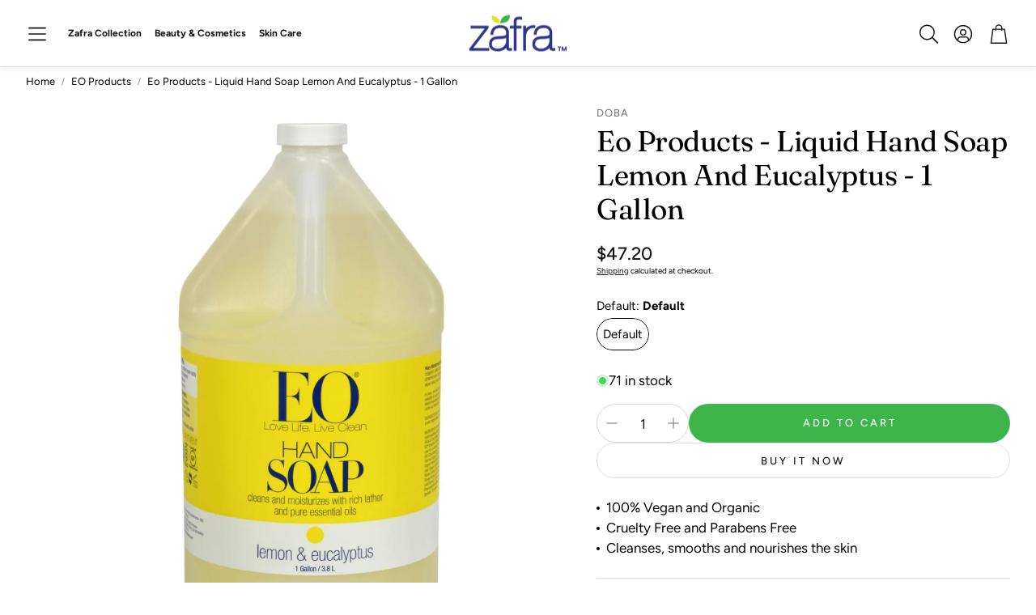

--- FILE ---
content_type: text/html; charset=utf-8
request_url: https://www.zafra.com/products/eo-products-liquid-hand-soap-lemon-and-eucalyptus-1-gallon
body_size: 41618
content:
<!doctype html>
<html class="no-js" lang="en">
  <head>
    <meta charset="utf-8">
    <meta http-equiv="X-UA-Compatible" content="IE=edge">
    <meta name="viewport" content="width=device-width,initial-scale=1">
    <meta name="theme-color" content="">
    <link rel="canonical" href="https://www.zafra.com/products/eo-products-liquid-hand-soap-lemon-and-eucalyptus-1-gallon">
    <link rel="preconnect" href="https://cdn.shopify.com" crossorigin><link rel="icon" type="image/png" href="//www.zafra.com/cdn/shop/files/favicon-32x32.png?crop=center&height=32&v=1765868390&width=32"><link rel="preconnect" href="https://fonts.shopifycdn.com" crossorigin><title>Eo Products - Liquid Hand Soap Lemon And Eucalyptus - 1 Gallon</title>

    
      <meta name="description" content="Specification Manufacturer:Eo Products Details Eo essential oil products liquid hand soap lemon and eucalyptus description: naturally gentle for the entire family. Our extremely mild and richly foaming formula deeply cleanses and nourishes even the most sensitive skin with pure and soothing botanicals. Crisp refreshing">
    

    

<meta property="og:site_name" content="Zafra">
<meta property="og:url" content="https://www.zafra.com/products/eo-products-liquid-hand-soap-lemon-and-eucalyptus-1-gallon">
<meta property="og:title" content="Eo Products - Liquid Hand Soap Lemon And Eucalyptus - 1 Gallon">
<meta property="og:type" content="product">
<meta property="og:description" content="Specification Manufacturer:Eo Products Details Eo essential oil products liquid hand soap lemon and eucalyptus description: naturally gentle for the entire family. Our extremely mild and richly foaming formula deeply cleanses and nourishes even the most sensitive skin with pure and soothing botanicals. Crisp refreshing"><meta property="og:image" content="http://www.zafra.com/cdn/shop/files/dspic_f6abb1f7-64ed-4ed0-b44f-2285f9a0d3de.jpg?v=1734343972">
  <meta property="og:image:secure_url" content="https://www.zafra.com/cdn/shop/files/dspic_f6abb1f7-64ed-4ed0-b44f-2285f9a0d3de.jpg?v=1734343972">
  <meta property="og:image:width" content="1600">
  <meta property="og:image:height" content="1600"><meta property="og:price:amount" content="47.20">
  <meta property="og:price:currency" content="USD"><meta name="twitter:card" content="summary_large_image">
<meta name="twitter:title" content="Eo Products - Liquid Hand Soap Lemon And Eucalyptus - 1 Gallon">
<meta name="twitter:description" content="Specification Manufacturer:Eo Products Details Eo essential oil products liquid hand soap lemon and eucalyptus description: naturally gentle for the entire family. Our extremely mild and richly foaming formula deeply cleanses and nourishes even the most sensitive skin with pure and soothing botanicals. Crisp refreshing">


    <link href="//www.zafra.com/cdn/shop/t/22/assets/swiper-bundle.min.css?v=110464924143625323211739892273" rel="stylesheet" type="text/css" media="all" />
    <link href="//www.zafra.com/cdn/shop/t/22/assets/swiper.css?v=152818893861114534121739892273" rel="stylesheet" type="text/css" media="all" />

    <link href="//www.zafra.com/cdn/shop/t/22/assets/settings.css?v=34854597807353428361759343590" rel="stylesheet" type="text/css" media="all" />
    <link href="//www.zafra.com/cdn/shop/t/22/assets/critical.css?v=158493719286991607601739892271" rel="stylesheet" type="text/css" media="all" />

    <script src="//www.zafra.com/cdn/shop/t/22/assets/variants.js?v=92403595089264008251739892273" defer="defer"></script>

    <link rel="preload" href="//www.zafra.com/cdn/shop/t/22/assets/main.css?v=4753573990901956721739892271" as="style" onload="this.onload=null;this.rel='stylesheet'">
    <noscript><link rel="stylesheet" href="//www.zafra.com/cdn/shop/t/22/assets/main.css?v=4753573990901956721739892271"></noscript>
    <link href="//www.zafra.com/cdn/shop/t/22/assets/custom.css?v=111603181540343972631739892271" rel="stylesheet" type="text/css" media="all" />

    <script src="//www.zafra.com/cdn/shop/t/22/assets/constants.js?v=158563610161624409731739892271" defer="defer"></script>
    <script src="//www.zafra.com/cdn/shop/t/22/assets/pubsub.js?v=158357773527763999511739892272" defer="defer"></script>
    <script src="//www.zafra.com/cdn/shop/t/22/assets/global.js?v=105123249998389610981739892271" defer="defer"></script>
    <script src="//www.zafra.com/cdn/shop/t/22/assets/base.js?v=499654096688491641739892271" defer="defer"></script>

    <script src="//www.zafra.com/cdn/shop/t/22/assets/color-swatch.js?v=74058436714596724481739892271" defer="defer"></script>
    <script src="//www.zafra.com/cdn/shop/t/22/assets/localization-form.js?v=67622616882805314401739892271" defer="defer"></script>
    <script src="//www.zafra.com/cdn/shop/t/22/assets/animations.js?v=7722913430069583911739892271" defer="defer"></script>
    <script src="//www.zafra.com/cdn/shop/t/22/assets/drawer-select.js?v=130014216513905800481739892271" defer="defer"></script>
    <script src="//www.zafra.com/cdn/shop/t/22/assets/model_element.js?v=158477732829452102971739892272" defer="defer"></script>
    <script type="module" src="//www.zafra.com/cdn/shop/t/22/assets/gallery.js?v=76536252973343340271739892271" defer="defer"></script>

    <script>window.performance && window.performance.mark && window.performance.mark('shopify.content_for_header.start');</script><meta id="shopify-digital-wallet" name="shopify-digital-wallet" content="/75586404668/digital_wallets/dialog">
<meta name="shopify-checkout-api-token" content="43a69eeb999d4ec0943c47ddc3c1204f">
<meta id="in-context-paypal-metadata" data-shop-id="75586404668" data-venmo-supported="false" data-environment="production" data-locale="en_US" data-paypal-v4="true" data-currency="USD">
<link rel="alternate" type="application/json+oembed" href="https://www.zafra.com/products/eo-products-liquid-hand-soap-lemon-and-eucalyptus-1-gallon.oembed">
<script async="async" src="/checkouts/internal/preloads.js?locale=en-US"></script>
<link rel="preconnect" href="https://shop.app" crossorigin="anonymous">
<script async="async" src="https://shop.app/checkouts/internal/preloads.js?locale=en-US&shop_id=75586404668" crossorigin="anonymous"></script>
<script id="apple-pay-shop-capabilities" type="application/json">{"shopId":75586404668,"countryCode":"US","currencyCode":"USD","merchantCapabilities":["supports3DS"],"merchantId":"gid:\/\/shopify\/Shop\/75586404668","merchantName":"Zafra","requiredBillingContactFields":["postalAddress","email"],"requiredShippingContactFields":["postalAddress","email"],"shippingType":"shipping","supportedNetworks":["visa","masterCard","amex","discover","elo","jcb"],"total":{"type":"pending","label":"Zafra","amount":"1.00"},"shopifyPaymentsEnabled":true,"supportsSubscriptions":true}</script>
<script id="shopify-features" type="application/json">{"accessToken":"43a69eeb999d4ec0943c47ddc3c1204f","betas":["rich-media-storefront-analytics"],"domain":"www.zafra.com","predictiveSearch":true,"shopId":75586404668,"locale":"en"}</script>
<script>var Shopify = Shopify || {};
Shopify.shop = "7a8519.myshopify.com";
Shopify.locale = "en";
Shopify.currency = {"active":"USD","rate":"1.0"};
Shopify.country = "US";
Shopify.theme = {"name":"Zafra 2025 Theme Live Site","id":176105652540,"schema_name":"Wonder","schema_version":"1.6.1","theme_store_id":2684,"role":"main"};
Shopify.theme.handle = "null";
Shopify.theme.style = {"id":null,"handle":null};
Shopify.cdnHost = "www.zafra.com/cdn";
Shopify.routes = Shopify.routes || {};
Shopify.routes.root = "/";</script>
<script type="module">!function(o){(o.Shopify=o.Shopify||{}).modules=!0}(window);</script>
<script>!function(o){function n(){var o=[];function n(){o.push(Array.prototype.slice.apply(arguments))}return n.q=o,n}var t=o.Shopify=o.Shopify||{};t.loadFeatures=n(),t.autoloadFeatures=n()}(window);</script>
<script>
  window.ShopifyPay = window.ShopifyPay || {};
  window.ShopifyPay.apiHost = "shop.app\/pay";
  window.ShopifyPay.redirectState = null;
</script>
<script id="shop-js-analytics" type="application/json">{"pageType":"product"}</script>
<script defer="defer" async type="module" src="//www.zafra.com/cdn/shopifycloud/shop-js/modules/v2/client.init-shop-cart-sync_BdyHc3Nr.en.esm.js"></script>
<script defer="defer" async type="module" src="//www.zafra.com/cdn/shopifycloud/shop-js/modules/v2/chunk.common_Daul8nwZ.esm.js"></script>
<script type="module">
  await import("//www.zafra.com/cdn/shopifycloud/shop-js/modules/v2/client.init-shop-cart-sync_BdyHc3Nr.en.esm.js");
await import("//www.zafra.com/cdn/shopifycloud/shop-js/modules/v2/chunk.common_Daul8nwZ.esm.js");

  window.Shopify.SignInWithShop?.initShopCartSync?.({"fedCMEnabled":true,"windoidEnabled":true});

</script>
<script>
  window.Shopify = window.Shopify || {};
  if (!window.Shopify.featureAssets) window.Shopify.featureAssets = {};
  window.Shopify.featureAssets['shop-js'] = {"shop-cart-sync":["modules/v2/client.shop-cart-sync_QYOiDySF.en.esm.js","modules/v2/chunk.common_Daul8nwZ.esm.js"],"init-fed-cm":["modules/v2/client.init-fed-cm_DchLp9rc.en.esm.js","modules/v2/chunk.common_Daul8nwZ.esm.js"],"shop-button":["modules/v2/client.shop-button_OV7bAJc5.en.esm.js","modules/v2/chunk.common_Daul8nwZ.esm.js"],"init-windoid":["modules/v2/client.init-windoid_DwxFKQ8e.en.esm.js","modules/v2/chunk.common_Daul8nwZ.esm.js"],"shop-cash-offers":["modules/v2/client.shop-cash-offers_DWtL6Bq3.en.esm.js","modules/v2/chunk.common_Daul8nwZ.esm.js","modules/v2/chunk.modal_CQq8HTM6.esm.js"],"shop-toast-manager":["modules/v2/client.shop-toast-manager_CX9r1SjA.en.esm.js","modules/v2/chunk.common_Daul8nwZ.esm.js"],"init-shop-email-lookup-coordinator":["modules/v2/client.init-shop-email-lookup-coordinator_UhKnw74l.en.esm.js","modules/v2/chunk.common_Daul8nwZ.esm.js"],"pay-button":["modules/v2/client.pay-button_DzxNnLDY.en.esm.js","modules/v2/chunk.common_Daul8nwZ.esm.js"],"avatar":["modules/v2/client.avatar_BTnouDA3.en.esm.js"],"init-shop-cart-sync":["modules/v2/client.init-shop-cart-sync_BdyHc3Nr.en.esm.js","modules/v2/chunk.common_Daul8nwZ.esm.js"],"shop-login-button":["modules/v2/client.shop-login-button_D8B466_1.en.esm.js","modules/v2/chunk.common_Daul8nwZ.esm.js","modules/v2/chunk.modal_CQq8HTM6.esm.js"],"init-customer-accounts-sign-up":["modules/v2/client.init-customer-accounts-sign-up_C8fpPm4i.en.esm.js","modules/v2/client.shop-login-button_D8B466_1.en.esm.js","modules/v2/chunk.common_Daul8nwZ.esm.js","modules/v2/chunk.modal_CQq8HTM6.esm.js"],"init-shop-for-new-customer-accounts":["modules/v2/client.init-shop-for-new-customer-accounts_CVTO0Ztu.en.esm.js","modules/v2/client.shop-login-button_D8B466_1.en.esm.js","modules/v2/chunk.common_Daul8nwZ.esm.js","modules/v2/chunk.modal_CQq8HTM6.esm.js"],"init-customer-accounts":["modules/v2/client.init-customer-accounts_dRgKMfrE.en.esm.js","modules/v2/client.shop-login-button_D8B466_1.en.esm.js","modules/v2/chunk.common_Daul8nwZ.esm.js","modules/v2/chunk.modal_CQq8HTM6.esm.js"],"shop-follow-button":["modules/v2/client.shop-follow-button_CkZpjEct.en.esm.js","modules/v2/chunk.common_Daul8nwZ.esm.js","modules/v2/chunk.modal_CQq8HTM6.esm.js"],"lead-capture":["modules/v2/client.lead-capture_BntHBhfp.en.esm.js","modules/v2/chunk.common_Daul8nwZ.esm.js","modules/v2/chunk.modal_CQq8HTM6.esm.js"],"checkout-modal":["modules/v2/client.checkout-modal_CfxcYbTm.en.esm.js","modules/v2/chunk.common_Daul8nwZ.esm.js","modules/v2/chunk.modal_CQq8HTM6.esm.js"],"shop-login":["modules/v2/client.shop-login_Da4GZ2H6.en.esm.js","modules/v2/chunk.common_Daul8nwZ.esm.js","modules/v2/chunk.modal_CQq8HTM6.esm.js"],"payment-terms":["modules/v2/client.payment-terms_MV4M3zvL.en.esm.js","modules/v2/chunk.common_Daul8nwZ.esm.js","modules/v2/chunk.modal_CQq8HTM6.esm.js"]};
</script>
<script>(function() {
  var isLoaded = false;
  function asyncLoad() {
    if (isLoaded) return;
    isLoaded = true;
    var urls = ["https:\/\/ufe.helixo.co\/scripts\/sdk.min.js?shop=7a8519.myshopify.com","https:\/\/loox.io\/widget\/5LcjfC_sbZ\/loox.1693799156296.js?shop=7a8519.myshopify.com","https:\/\/widgets.automizely.com\/reviews\/v1\/sdk.js?connection_id=7f3469d9278a4b6fa6c7135fe58d1aad\u0026mapped_org_id=5cbec71a3a020dc31cf79e301003f910_v1\u0026oid=855eadfbae2243b5bed13e1ddf94089a\u0026shop=7a8519.myshopify.com","https:\/\/sdk.postscript.io\/sdk-script-loader.bundle.js?shopId=738766\u0026shop=7a8519.myshopify.com"];
    for (var i = 0; i < urls.length; i++) {
      var s = document.createElement('script');
      s.type = 'text/javascript';
      s.async = true;
      s.src = urls[i];
      var x = document.getElementsByTagName('script')[0];
      x.parentNode.insertBefore(s, x);
    }
  };
  if(window.attachEvent) {
    window.attachEvent('onload', asyncLoad);
  } else {
    window.addEventListener('load', asyncLoad, false);
  }
})();</script>
<script id="__st">var __st={"a":75586404668,"offset":-21600,"reqid":"35719d48-9de9-4da7-8f45-4f32f7c31b42-1769007967","pageurl":"www.zafra.com\/products\/eo-products-liquid-hand-soap-lemon-and-eucalyptus-1-gallon","u":"c7769260ee0b","p":"product","rtyp":"product","rid":9829743362364};</script>
<script>window.ShopifyPaypalV4VisibilityTracking = true;</script>
<script id="captcha-bootstrap">!function(){'use strict';const t='contact',e='account',n='new_comment',o=[[t,t],['blogs',n],['comments',n],[t,'customer']],c=[[e,'customer_login'],[e,'guest_login'],[e,'recover_customer_password'],[e,'create_customer']],r=t=>t.map((([t,e])=>`form[action*='/${t}']:not([data-nocaptcha='true']) input[name='form_type'][value='${e}']`)).join(','),a=t=>()=>t?[...document.querySelectorAll(t)].map((t=>t.form)):[];function s(){const t=[...o],e=r(t);return a(e)}const i='password',u='form_key',d=['recaptcha-v3-token','g-recaptcha-response','h-captcha-response',i],f=()=>{try{return window.sessionStorage}catch{return}},m='__shopify_v',_=t=>t.elements[u];function p(t,e,n=!1){try{const o=window.sessionStorage,c=JSON.parse(o.getItem(e)),{data:r}=function(t){const{data:e,action:n}=t;return t[m]||n?{data:e,action:n}:{data:t,action:n}}(c);for(const[e,n]of Object.entries(r))t.elements[e]&&(t.elements[e].value=n);n&&o.removeItem(e)}catch(o){console.error('form repopulation failed',{error:o})}}const l='form_type',E='cptcha';function T(t){t.dataset[E]=!0}const w=window,h=w.document,L='Shopify',v='ce_forms',y='captcha';let A=!1;((t,e)=>{const n=(g='f06e6c50-85a8-45c8-87d0-21a2b65856fe',I='https://cdn.shopify.com/shopifycloud/storefront-forms-hcaptcha/ce_storefront_forms_captcha_hcaptcha.v1.5.2.iife.js',D={infoText:'Protected by hCaptcha',privacyText:'Privacy',termsText:'Terms'},(t,e,n)=>{const o=w[L][v],c=o.bindForm;if(c)return c(t,g,e,D).then(n);var r;o.q.push([[t,g,e,D],n]),r=I,A||(h.body.append(Object.assign(h.createElement('script'),{id:'captcha-provider',async:!0,src:r})),A=!0)});var g,I,D;w[L]=w[L]||{},w[L][v]=w[L][v]||{},w[L][v].q=[],w[L][y]=w[L][y]||{},w[L][y].protect=function(t,e){n(t,void 0,e),T(t)},Object.freeze(w[L][y]),function(t,e,n,w,h,L){const[v,y,A,g]=function(t,e,n){const i=e?o:[],u=t?c:[],d=[...i,...u],f=r(d),m=r(i),_=r(d.filter((([t,e])=>n.includes(e))));return[a(f),a(m),a(_),s()]}(w,h,L),I=t=>{const e=t.target;return e instanceof HTMLFormElement?e:e&&e.form},D=t=>v().includes(t);t.addEventListener('submit',(t=>{const e=I(t);if(!e)return;const n=D(e)&&!e.dataset.hcaptchaBound&&!e.dataset.recaptchaBound,o=_(e),c=g().includes(e)&&(!o||!o.value);(n||c)&&t.preventDefault(),c&&!n&&(function(t){try{if(!f())return;!function(t){const e=f();if(!e)return;const n=_(t);if(!n)return;const o=n.value;o&&e.removeItem(o)}(t);const e=Array.from(Array(32),(()=>Math.random().toString(36)[2])).join('');!function(t,e){_(t)||t.append(Object.assign(document.createElement('input'),{type:'hidden',name:u})),t.elements[u].value=e}(t,e),function(t,e){const n=f();if(!n)return;const o=[...t.querySelectorAll(`input[type='${i}']`)].map((({name:t})=>t)),c=[...d,...o],r={};for(const[a,s]of new FormData(t).entries())c.includes(a)||(r[a]=s);n.setItem(e,JSON.stringify({[m]:1,action:t.action,data:r}))}(t,e)}catch(e){console.error('failed to persist form',e)}}(e),e.submit())}));const S=(t,e)=>{t&&!t.dataset[E]&&(n(t,e.some((e=>e===t))),T(t))};for(const o of['focusin','change'])t.addEventListener(o,(t=>{const e=I(t);D(e)&&S(e,y())}));const B=e.get('form_key'),M=e.get(l),P=B&&M;t.addEventListener('DOMContentLoaded',(()=>{const t=y();if(P)for(const e of t)e.elements[l].value===M&&p(e,B);[...new Set([...A(),...v().filter((t=>'true'===t.dataset.shopifyCaptcha))])].forEach((e=>S(e,t)))}))}(h,new URLSearchParams(w.location.search),n,t,e,['guest_login'])})(!0,!0)}();</script>
<script integrity="sha256-4kQ18oKyAcykRKYeNunJcIwy7WH5gtpwJnB7kiuLZ1E=" data-source-attribution="shopify.loadfeatures" defer="defer" src="//www.zafra.com/cdn/shopifycloud/storefront/assets/storefront/load_feature-a0a9edcb.js" crossorigin="anonymous"></script>
<script crossorigin="anonymous" defer="defer" src="//www.zafra.com/cdn/shopifycloud/storefront/assets/shopify_pay/storefront-65b4c6d7.js?v=20250812"></script>
<script data-source-attribution="shopify.dynamic_checkout.dynamic.init">var Shopify=Shopify||{};Shopify.PaymentButton=Shopify.PaymentButton||{isStorefrontPortableWallets:!0,init:function(){window.Shopify.PaymentButton.init=function(){};var t=document.createElement("script");t.src="https://www.zafra.com/cdn/shopifycloud/portable-wallets/latest/portable-wallets.en.js",t.type="module",document.head.appendChild(t)}};
</script>
<script data-source-attribution="shopify.dynamic_checkout.buyer_consent">
  function portableWalletsHideBuyerConsent(e){var t=document.getElementById("shopify-buyer-consent"),n=document.getElementById("shopify-subscription-policy-button");t&&n&&(t.classList.add("hidden"),t.setAttribute("aria-hidden","true"),n.removeEventListener("click",e))}function portableWalletsShowBuyerConsent(e){var t=document.getElementById("shopify-buyer-consent"),n=document.getElementById("shopify-subscription-policy-button");t&&n&&(t.classList.remove("hidden"),t.removeAttribute("aria-hidden"),n.addEventListener("click",e))}window.Shopify?.PaymentButton&&(window.Shopify.PaymentButton.hideBuyerConsent=portableWalletsHideBuyerConsent,window.Shopify.PaymentButton.showBuyerConsent=portableWalletsShowBuyerConsent);
</script>
<script>
  function portableWalletsCleanup(e){e&&e.src&&console.error("Failed to load portable wallets script "+e.src);var t=document.querySelectorAll("shopify-accelerated-checkout .shopify-payment-button__skeleton, shopify-accelerated-checkout-cart .wallet-cart-button__skeleton"),e=document.getElementById("shopify-buyer-consent");for(let e=0;e<t.length;e++)t[e].remove();e&&e.remove()}function portableWalletsNotLoadedAsModule(e){e instanceof ErrorEvent&&"string"==typeof e.message&&e.message.includes("import.meta")&&"string"==typeof e.filename&&e.filename.includes("portable-wallets")&&(window.removeEventListener("error",portableWalletsNotLoadedAsModule),window.Shopify.PaymentButton.failedToLoad=e,"loading"===document.readyState?document.addEventListener("DOMContentLoaded",window.Shopify.PaymentButton.init):window.Shopify.PaymentButton.init())}window.addEventListener("error",portableWalletsNotLoadedAsModule);
</script>

<script type="module" src="https://www.zafra.com/cdn/shopifycloud/portable-wallets/latest/portable-wallets.en.js" onError="portableWalletsCleanup(this)" crossorigin="anonymous"></script>
<script nomodule>
  document.addEventListener("DOMContentLoaded", portableWalletsCleanup);
</script>

<link id="shopify-accelerated-checkout-styles" rel="stylesheet" media="screen" href="https://www.zafra.com/cdn/shopifycloud/portable-wallets/latest/accelerated-checkout-backwards-compat.css" crossorigin="anonymous">
<style id="shopify-accelerated-checkout-cart">
        #shopify-buyer-consent {
  margin-top: 1em;
  display: inline-block;
  width: 100%;
}

#shopify-buyer-consent.hidden {
  display: none;
}

#shopify-subscription-policy-button {
  background: none;
  border: none;
  padding: 0;
  text-decoration: underline;
  font-size: inherit;
  cursor: pointer;
}

#shopify-subscription-policy-button::before {
  box-shadow: none;
}

      </style>

<script>window.performance && window.performance.mark && window.performance.mark('shopify.content_for_header.end');</script>


    <style data-shopify>
      @font-face {
  font-family: Figtree;
  font-weight: 400;
  font-style: normal;
  font-display: swap;
  src: url("//www.zafra.com/cdn/fonts/figtree/figtree_n4.3c0838aba1701047e60be6a99a1b0a40ce9b8419.woff2") format("woff2"),
       url("//www.zafra.com/cdn/fonts/figtree/figtree_n4.c0575d1db21fc3821f17fd6617d3dee552312137.woff") format("woff");
}

      @font-face {
  font-family: Figtree;
  font-weight: 700;
  font-style: normal;
  font-display: swap;
  src: url("//www.zafra.com/cdn/fonts/figtree/figtree_n7.2fd9bfe01586148e644724096c9d75e8c7a90e55.woff2") format("woff2"),
       url("//www.zafra.com/cdn/fonts/figtree/figtree_n7.ea05de92d862f9594794ab281c4c3a67501ef5fc.woff") format("woff");
}

      @font-face {
  font-family: Figtree;
  font-weight: 400;
  font-style: italic;
  font-display: swap;
  src: url("//www.zafra.com/cdn/fonts/figtree/figtree_i4.89f7a4275c064845c304a4cf8a4a586060656db2.woff2") format("woff2"),
       url("//www.zafra.com/cdn/fonts/figtree/figtree_i4.6f955aaaafc55a22ffc1f32ecf3756859a5ad3e2.woff") format("woff");
}

      @font-face {
  font-family: Figtree;
  font-weight: 700;
  font-style: italic;
  font-display: swap;
  src: url("//www.zafra.com/cdn/fonts/figtree/figtree_i7.06add7096a6f2ab742e09ec7e498115904eda1fe.woff2") format("woff2"),
       url("//www.zafra.com/cdn/fonts/figtree/figtree_i7.ee584b5fcaccdbb5518c0228158941f8df81b101.woff") format("woff");
}

      @font-face {
  font-family: Fraunces;
  font-weight: 400;
  font-style: normal;
  font-display: swap;
  src: url("//www.zafra.com/cdn/fonts/fraunces/fraunces_n4.8e6986daad4907c36a536fb8d55aaf5318c974ca.woff2") format("woff2"),
       url("//www.zafra.com/cdn/fonts/fraunces/fraunces_n4.879060358fafcf2c4c4b6df76c608dc301ced93b.woff") format("woff");
}

      @font-face {
  font-family: Figtree;
  font-weight: 400;
  font-style: normal;
  font-display: swap;
  src: url("//www.zafra.com/cdn/fonts/figtree/figtree_n4.3c0838aba1701047e60be6a99a1b0a40ce9b8419.woff2") format("woff2"),
       url("//www.zafra.com/cdn/fonts/figtree/figtree_n4.c0575d1db21fc3821f17fd6617d3dee552312137.woff") format("woff");
}

      @font-face {
  font-family: Figtree;
  font-weight: 500;
  font-style: normal;
  font-display: swap;
  src: url("//www.zafra.com/cdn/fonts/figtree/figtree_n5.3b6b7df38aa5986536945796e1f947445832047c.woff2") format("woff2"),
       url("//www.zafra.com/cdn/fonts/figtree/figtree_n5.f26bf6dcae278b0ed902605f6605fa3338e81dab.woff") format("woff");
}

      @font-face {
  font-family: Figtree;
  font-weight: 500;
  font-style: normal;
  font-display: swap;
  src: url("//www.zafra.com/cdn/fonts/figtree/figtree_n5.3b6b7df38aa5986536945796e1f947445832047c.woff2") format("woff2"),
       url("//www.zafra.com/cdn/fonts/figtree/figtree_n5.f26bf6dcae278b0ed902605f6605fa3338e81dab.woff") format("woff");
}

      

      @font-face {
        font-family: 'icomoon';
        src:  url('//www.zafra.com/cdn/shop/t/22/assets/icomoon.eot?v=177295919035341837931739892271?6k4fkf');
        src:  url('//www.zafra.com/cdn/shop/t/22/assets/icomoon.eot?v=177295919035341837931739892271?6k4fkf#iefix') format('embedded-opentype'),
          url('//www.zafra.com/cdn/shop/t/22/assets/icomoon.ttf?v=57842893614872056761739892271?6k4fkf') format('truetype'),
          url('//www.zafra.com/cdn/shop/t/22/assets/icomoon.woff?v=28260046996164968551739892271?6k4fkf') format('woff'),
          url('//www.zafra.com/cdn/shop/t/22/assets/icomoon.svg?v=104217218584571201731739892271?6k4fkf#icomoon') format('svg');
        font-weight: normal;
        font-style: normal;
        font-display: block;
      }
    </style>
    <style>
      [data-custom-badge="New"]{
        background-color: #e3f2e6;
        color: #151515;
        }
      [data-custom-badge=""]{
        background-color: #000000;
        color: #FFFFFF;
        }
      [data-custom-badge=""]{
        background-color: #000000;
        color: #FFFFFF;
        }
      [data-custom-badge=""]{
        background-color: #000000;
        color: #FFFFFF;
        }
    </style><link rel="preload" as="font" href="//www.zafra.com/cdn/fonts/figtree/figtree_n4.3c0838aba1701047e60be6a99a1b0a40ce9b8419.woff2" type="font/woff2" crossorigin><link rel="preload" as="font" href="//www.zafra.com/cdn/fonts/fraunces/fraunces_n4.8e6986daad4907c36a536fb8d55aaf5318c974ca.woff2" type="font/woff2" crossorigin><link rel="preload" as="font" href="//www.zafra.com/cdn/fonts/figtree/figtree_n4.3c0838aba1701047e60be6a99a1b0a40ce9b8419.woff2" type="font/woff2" crossorigin><link rel="preload" as="font" href="//www.zafra.com/cdn/fonts/figtree/figtree_n5.3b6b7df38aa5986536945796e1f947445832047c.woff2" type="font/woff2" crossorigin><link rel="preload" as="font" href="//www.zafra.com/cdn/fonts/figtree/figtree_n5.3b6b7df38aa5986536945796e1f947445832047c.woff2" type="font/woff2" crossorigin>

    <script>
      document.documentElement.className = document.documentElement.className.replace('no-js', 'js');
    </script>
  <!-- BEGIN app block: shopify://apps/pagefly-page-builder/blocks/app-embed/83e179f7-59a0-4589-8c66-c0dddf959200 -->

<!-- BEGIN app snippet: pagefly-cro-ab-testing-main -->







<script>
  ;(function () {
    const url = new URL(window.location)
    const viewParam = url.searchParams.get('view')
    if (viewParam && viewParam.includes('variant-pf-')) {
      url.searchParams.set('pf_v', viewParam)
      url.searchParams.delete('view')
      window.history.replaceState({}, '', url)
    }
  })()
</script>



<script type='module'>
  
  window.PAGEFLY_CRO = window.PAGEFLY_CRO || {}

  window.PAGEFLY_CRO['data_debug'] = {
    original_template_suffix: "all_products",
    allow_ab_test: false,
    ab_test_start_time: 0,
    ab_test_end_time: 0,
    today_date_time: 1769007967000,
  }
  window.PAGEFLY_CRO['GA4'] = { enabled: false}
</script>

<!-- END app snippet -->








  <script src='https://cdn.shopify.com/extensions/019bb4f9-aed6-78a3-be91-e9d44663e6bf/pagefly-page-builder-215/assets/pagefly-helper.js' defer='defer'></script>

  <script src='https://cdn.shopify.com/extensions/019bb4f9-aed6-78a3-be91-e9d44663e6bf/pagefly-page-builder-215/assets/pagefly-general-helper.js' defer='defer'></script>

  <script src='https://cdn.shopify.com/extensions/019bb4f9-aed6-78a3-be91-e9d44663e6bf/pagefly-page-builder-215/assets/pagefly-snap-slider.js' defer='defer'></script>

  <script src='https://cdn.shopify.com/extensions/019bb4f9-aed6-78a3-be91-e9d44663e6bf/pagefly-page-builder-215/assets/pagefly-slideshow-v3.js' defer='defer'></script>

  <script src='https://cdn.shopify.com/extensions/019bb4f9-aed6-78a3-be91-e9d44663e6bf/pagefly-page-builder-215/assets/pagefly-slideshow-v4.js' defer='defer'></script>

  <script src='https://cdn.shopify.com/extensions/019bb4f9-aed6-78a3-be91-e9d44663e6bf/pagefly-page-builder-215/assets/pagefly-glider.js' defer='defer'></script>

  <script src='https://cdn.shopify.com/extensions/019bb4f9-aed6-78a3-be91-e9d44663e6bf/pagefly-page-builder-215/assets/pagefly-slideshow-v1-v2.js' defer='defer'></script>

  <script src='https://cdn.shopify.com/extensions/019bb4f9-aed6-78a3-be91-e9d44663e6bf/pagefly-page-builder-215/assets/pagefly-product-media.js' defer='defer'></script>

  <script src='https://cdn.shopify.com/extensions/019bb4f9-aed6-78a3-be91-e9d44663e6bf/pagefly-page-builder-215/assets/pagefly-product.js' defer='defer'></script>


<script id='pagefly-helper-data' type='application/json'>
  {
    "page_optimization": {
      "assets_prefetching": false
    },
    "elements_asset_mapper": {
      "Accordion": "https://cdn.shopify.com/extensions/019bb4f9-aed6-78a3-be91-e9d44663e6bf/pagefly-page-builder-215/assets/pagefly-accordion.js",
      "Accordion3": "https://cdn.shopify.com/extensions/019bb4f9-aed6-78a3-be91-e9d44663e6bf/pagefly-page-builder-215/assets/pagefly-accordion3.js",
      "CountDown": "https://cdn.shopify.com/extensions/019bb4f9-aed6-78a3-be91-e9d44663e6bf/pagefly-page-builder-215/assets/pagefly-countdown.js",
      "GMap1": "https://cdn.shopify.com/extensions/019bb4f9-aed6-78a3-be91-e9d44663e6bf/pagefly-page-builder-215/assets/pagefly-gmap.js",
      "GMap2": "https://cdn.shopify.com/extensions/019bb4f9-aed6-78a3-be91-e9d44663e6bf/pagefly-page-builder-215/assets/pagefly-gmap.js",
      "GMapBasicV2": "https://cdn.shopify.com/extensions/019bb4f9-aed6-78a3-be91-e9d44663e6bf/pagefly-page-builder-215/assets/pagefly-gmap.js",
      "GMapAdvancedV2": "https://cdn.shopify.com/extensions/019bb4f9-aed6-78a3-be91-e9d44663e6bf/pagefly-page-builder-215/assets/pagefly-gmap.js",
      "HTML.Video": "https://cdn.shopify.com/extensions/019bb4f9-aed6-78a3-be91-e9d44663e6bf/pagefly-page-builder-215/assets/pagefly-htmlvideo.js",
      "HTML.Video2": "https://cdn.shopify.com/extensions/019bb4f9-aed6-78a3-be91-e9d44663e6bf/pagefly-page-builder-215/assets/pagefly-htmlvideo2.js",
      "HTML.Video3": "https://cdn.shopify.com/extensions/019bb4f9-aed6-78a3-be91-e9d44663e6bf/pagefly-page-builder-215/assets/pagefly-htmlvideo2.js",
      "BackgroundVideo": "https://cdn.shopify.com/extensions/019bb4f9-aed6-78a3-be91-e9d44663e6bf/pagefly-page-builder-215/assets/pagefly-htmlvideo2.js",
      "Instagram": "https://cdn.shopify.com/extensions/019bb4f9-aed6-78a3-be91-e9d44663e6bf/pagefly-page-builder-215/assets/pagefly-instagram.js",
      "Instagram2": "https://cdn.shopify.com/extensions/019bb4f9-aed6-78a3-be91-e9d44663e6bf/pagefly-page-builder-215/assets/pagefly-instagram.js",
      "Insta3": "https://cdn.shopify.com/extensions/019bb4f9-aed6-78a3-be91-e9d44663e6bf/pagefly-page-builder-215/assets/pagefly-instagram3.js",
      "Tabs": "https://cdn.shopify.com/extensions/019bb4f9-aed6-78a3-be91-e9d44663e6bf/pagefly-page-builder-215/assets/pagefly-tab.js",
      "Tabs3": "https://cdn.shopify.com/extensions/019bb4f9-aed6-78a3-be91-e9d44663e6bf/pagefly-page-builder-215/assets/pagefly-tab3.js",
      "ProductBox": "https://cdn.shopify.com/extensions/019bb4f9-aed6-78a3-be91-e9d44663e6bf/pagefly-page-builder-215/assets/pagefly-cart.js",
      "FBPageBox2": "https://cdn.shopify.com/extensions/019bb4f9-aed6-78a3-be91-e9d44663e6bf/pagefly-page-builder-215/assets/pagefly-facebook.js",
      "FBLikeButton2": "https://cdn.shopify.com/extensions/019bb4f9-aed6-78a3-be91-e9d44663e6bf/pagefly-page-builder-215/assets/pagefly-facebook.js",
      "TwitterFeed2": "https://cdn.shopify.com/extensions/019bb4f9-aed6-78a3-be91-e9d44663e6bf/pagefly-page-builder-215/assets/pagefly-twitter.js",
      "Paragraph4": "https://cdn.shopify.com/extensions/019bb4f9-aed6-78a3-be91-e9d44663e6bf/pagefly-page-builder-215/assets/pagefly-paragraph4.js",

      "AliReviews": "https://cdn.shopify.com/extensions/019bb4f9-aed6-78a3-be91-e9d44663e6bf/pagefly-page-builder-215/assets/pagefly-3rd-elements.js",
      "BackInStock": "https://cdn.shopify.com/extensions/019bb4f9-aed6-78a3-be91-e9d44663e6bf/pagefly-page-builder-215/assets/pagefly-3rd-elements.js",
      "GloboBackInStock": "https://cdn.shopify.com/extensions/019bb4f9-aed6-78a3-be91-e9d44663e6bf/pagefly-page-builder-215/assets/pagefly-3rd-elements.js",
      "GrowaveWishlist": "https://cdn.shopify.com/extensions/019bb4f9-aed6-78a3-be91-e9d44663e6bf/pagefly-page-builder-215/assets/pagefly-3rd-elements.js",
      "InfiniteOptionsShopPad": "https://cdn.shopify.com/extensions/019bb4f9-aed6-78a3-be91-e9d44663e6bf/pagefly-page-builder-215/assets/pagefly-3rd-elements.js",
      "InkybayProductPersonalizer": "https://cdn.shopify.com/extensions/019bb4f9-aed6-78a3-be91-e9d44663e6bf/pagefly-page-builder-215/assets/pagefly-3rd-elements.js",
      "LimeSpot": "https://cdn.shopify.com/extensions/019bb4f9-aed6-78a3-be91-e9d44663e6bf/pagefly-page-builder-215/assets/pagefly-3rd-elements.js",
      "Loox": "https://cdn.shopify.com/extensions/019bb4f9-aed6-78a3-be91-e9d44663e6bf/pagefly-page-builder-215/assets/pagefly-3rd-elements.js",
      "Opinew": "https://cdn.shopify.com/extensions/019bb4f9-aed6-78a3-be91-e9d44663e6bf/pagefly-page-builder-215/assets/pagefly-3rd-elements.js",
      "Powr": "https://cdn.shopify.com/extensions/019bb4f9-aed6-78a3-be91-e9d44663e6bf/pagefly-page-builder-215/assets/pagefly-3rd-elements.js",
      "ProductReviews": "https://cdn.shopify.com/extensions/019bb4f9-aed6-78a3-be91-e9d44663e6bf/pagefly-page-builder-215/assets/pagefly-3rd-elements.js",
      "PushOwl": "https://cdn.shopify.com/extensions/019bb4f9-aed6-78a3-be91-e9d44663e6bf/pagefly-page-builder-215/assets/pagefly-3rd-elements.js",
      "ReCharge": "https://cdn.shopify.com/extensions/019bb4f9-aed6-78a3-be91-e9d44663e6bf/pagefly-page-builder-215/assets/pagefly-3rd-elements.js",
      "Rivyo": "https://cdn.shopify.com/extensions/019bb4f9-aed6-78a3-be91-e9d44663e6bf/pagefly-page-builder-215/assets/pagefly-3rd-elements.js",
      "TrackingMore": "https://cdn.shopify.com/extensions/019bb4f9-aed6-78a3-be91-e9d44663e6bf/pagefly-page-builder-215/assets/pagefly-3rd-elements.js",
      "Vitals": "https://cdn.shopify.com/extensions/019bb4f9-aed6-78a3-be91-e9d44663e6bf/pagefly-page-builder-215/assets/pagefly-3rd-elements.js",
      "Wiser": "https://cdn.shopify.com/extensions/019bb4f9-aed6-78a3-be91-e9d44663e6bf/pagefly-page-builder-215/assets/pagefly-3rd-elements.js"
    },
    "custom_elements_mapper": {
      "pf-click-action-element": "https://cdn.shopify.com/extensions/019bb4f9-aed6-78a3-be91-e9d44663e6bf/pagefly-page-builder-215/assets/pagefly-click-action-element.js",
      "pf-dialog-element": "https://cdn.shopify.com/extensions/019bb4f9-aed6-78a3-be91-e9d44663e6bf/pagefly-page-builder-215/assets/pagefly-dialog-element.js"
    }
  }
</script>


<!-- END app block --><script src="https://cdn.shopify.com/extensions/19689677-6488-4a31-adf3-fcf4359c5fd9/forms-2295/assets/shopify-forms-loader.js" type="text/javascript" defer="defer"></script>
<link href="https://monorail-edge.shopifysvc.com" rel="dns-prefetch">
<script>(function(){if ("sendBeacon" in navigator && "performance" in window) {try {var session_token_from_headers = performance.getEntriesByType('navigation')[0].serverTiming.find(x => x.name == '_s').description;} catch {var session_token_from_headers = undefined;}var session_cookie_matches = document.cookie.match(/_shopify_s=([^;]*)/);var session_token_from_cookie = session_cookie_matches && session_cookie_matches.length === 2 ? session_cookie_matches[1] : "";var session_token = session_token_from_headers || session_token_from_cookie || "";function handle_abandonment_event(e) {var entries = performance.getEntries().filter(function(entry) {return /monorail-edge.shopifysvc.com/.test(entry.name);});if (!window.abandonment_tracked && entries.length === 0) {window.abandonment_tracked = true;var currentMs = Date.now();var navigation_start = performance.timing.navigationStart;var payload = {shop_id: 75586404668,url: window.location.href,navigation_start,duration: currentMs - navigation_start,session_token,page_type: "product"};window.navigator.sendBeacon("https://monorail-edge.shopifysvc.com/v1/produce", JSON.stringify({schema_id: "online_store_buyer_site_abandonment/1.1",payload: payload,metadata: {event_created_at_ms: currentMs,event_sent_at_ms: currentMs}}));}}window.addEventListener('pagehide', handle_abandonment_event);}}());</script>
<script id="web-pixels-manager-setup">(function e(e,d,r,n,o){if(void 0===o&&(o={}),!Boolean(null===(a=null===(i=window.Shopify)||void 0===i?void 0:i.analytics)||void 0===a?void 0:a.replayQueue)){var i,a;window.Shopify=window.Shopify||{};var t=window.Shopify;t.analytics=t.analytics||{};var s=t.analytics;s.replayQueue=[],s.publish=function(e,d,r){return s.replayQueue.push([e,d,r]),!0};try{self.performance.mark("wpm:start")}catch(e){}var l=function(){var e={modern:/Edge?\/(1{2}[4-9]|1[2-9]\d|[2-9]\d{2}|\d{4,})\.\d+(\.\d+|)|Firefox\/(1{2}[4-9]|1[2-9]\d|[2-9]\d{2}|\d{4,})\.\d+(\.\d+|)|Chrom(ium|e)\/(9{2}|\d{3,})\.\d+(\.\d+|)|(Maci|X1{2}).+ Version\/(15\.\d+|(1[6-9]|[2-9]\d|\d{3,})\.\d+)([,.]\d+|)( \(\w+\)|)( Mobile\/\w+|) Safari\/|Chrome.+OPR\/(9{2}|\d{3,})\.\d+\.\d+|(CPU[ +]OS|iPhone[ +]OS|CPU[ +]iPhone|CPU IPhone OS|CPU iPad OS)[ +]+(15[._]\d+|(1[6-9]|[2-9]\d|\d{3,})[._]\d+)([._]\d+|)|Android:?[ /-](13[3-9]|1[4-9]\d|[2-9]\d{2}|\d{4,})(\.\d+|)(\.\d+|)|Android.+Firefox\/(13[5-9]|1[4-9]\d|[2-9]\d{2}|\d{4,})\.\d+(\.\d+|)|Android.+Chrom(ium|e)\/(13[3-9]|1[4-9]\d|[2-9]\d{2}|\d{4,})\.\d+(\.\d+|)|SamsungBrowser\/([2-9]\d|\d{3,})\.\d+/,legacy:/Edge?\/(1[6-9]|[2-9]\d|\d{3,})\.\d+(\.\d+|)|Firefox\/(5[4-9]|[6-9]\d|\d{3,})\.\d+(\.\d+|)|Chrom(ium|e)\/(5[1-9]|[6-9]\d|\d{3,})\.\d+(\.\d+|)([\d.]+$|.*Safari\/(?![\d.]+ Edge\/[\d.]+$))|(Maci|X1{2}).+ Version\/(10\.\d+|(1[1-9]|[2-9]\d|\d{3,})\.\d+)([,.]\d+|)( \(\w+\)|)( Mobile\/\w+|) Safari\/|Chrome.+OPR\/(3[89]|[4-9]\d|\d{3,})\.\d+\.\d+|(CPU[ +]OS|iPhone[ +]OS|CPU[ +]iPhone|CPU IPhone OS|CPU iPad OS)[ +]+(10[._]\d+|(1[1-9]|[2-9]\d|\d{3,})[._]\d+)([._]\d+|)|Android:?[ /-](13[3-9]|1[4-9]\d|[2-9]\d{2}|\d{4,})(\.\d+|)(\.\d+|)|Mobile Safari.+OPR\/([89]\d|\d{3,})\.\d+\.\d+|Android.+Firefox\/(13[5-9]|1[4-9]\d|[2-9]\d{2}|\d{4,})\.\d+(\.\d+|)|Android.+Chrom(ium|e)\/(13[3-9]|1[4-9]\d|[2-9]\d{2}|\d{4,})\.\d+(\.\d+|)|Android.+(UC? ?Browser|UCWEB|U3)[ /]?(15\.([5-9]|\d{2,})|(1[6-9]|[2-9]\d|\d{3,})\.\d+)\.\d+|SamsungBrowser\/(5\.\d+|([6-9]|\d{2,})\.\d+)|Android.+MQ{2}Browser\/(14(\.(9|\d{2,})|)|(1[5-9]|[2-9]\d|\d{3,})(\.\d+|))(\.\d+|)|K[Aa][Ii]OS\/(3\.\d+|([4-9]|\d{2,})\.\d+)(\.\d+|)/},d=e.modern,r=e.legacy,n=navigator.userAgent;return n.match(d)?"modern":n.match(r)?"legacy":"unknown"}(),u="modern"===l?"modern":"legacy",c=(null!=n?n:{modern:"",legacy:""})[u],f=function(e){return[e.baseUrl,"/wpm","/b",e.hashVersion,"modern"===e.buildTarget?"m":"l",".js"].join("")}({baseUrl:d,hashVersion:r,buildTarget:u}),m=function(e){var d=e.version,r=e.bundleTarget,n=e.surface,o=e.pageUrl,i=e.monorailEndpoint;return{emit:function(e){var a=e.status,t=e.errorMsg,s=(new Date).getTime(),l=JSON.stringify({metadata:{event_sent_at_ms:s},events:[{schema_id:"web_pixels_manager_load/3.1",payload:{version:d,bundle_target:r,page_url:o,status:a,surface:n,error_msg:t},metadata:{event_created_at_ms:s}}]});if(!i)return console&&console.warn&&console.warn("[Web Pixels Manager] No Monorail endpoint provided, skipping logging."),!1;try{return self.navigator.sendBeacon.bind(self.navigator)(i,l)}catch(e){}var u=new XMLHttpRequest;try{return u.open("POST",i,!0),u.setRequestHeader("Content-Type","text/plain"),u.send(l),!0}catch(e){return console&&console.warn&&console.warn("[Web Pixels Manager] Got an unhandled error while logging to Monorail."),!1}}}}({version:r,bundleTarget:l,surface:e.surface,pageUrl:self.location.href,monorailEndpoint:e.monorailEndpoint});try{o.browserTarget=l,function(e){var d=e.src,r=e.async,n=void 0===r||r,o=e.onload,i=e.onerror,a=e.sri,t=e.scriptDataAttributes,s=void 0===t?{}:t,l=document.createElement("script"),u=document.querySelector("head"),c=document.querySelector("body");if(l.async=n,l.src=d,a&&(l.integrity=a,l.crossOrigin="anonymous"),s)for(var f in s)if(Object.prototype.hasOwnProperty.call(s,f))try{l.dataset[f]=s[f]}catch(e){}if(o&&l.addEventListener("load",o),i&&l.addEventListener("error",i),u)u.appendChild(l);else{if(!c)throw new Error("Did not find a head or body element to append the script");c.appendChild(l)}}({src:f,async:!0,onload:function(){if(!function(){var e,d;return Boolean(null===(d=null===(e=window.Shopify)||void 0===e?void 0:e.analytics)||void 0===d?void 0:d.initialized)}()){var d=window.webPixelsManager.init(e)||void 0;if(d){var r=window.Shopify.analytics;r.replayQueue.forEach((function(e){var r=e[0],n=e[1],o=e[2];d.publishCustomEvent(r,n,o)})),r.replayQueue=[],r.publish=d.publishCustomEvent,r.visitor=d.visitor,r.initialized=!0}}},onerror:function(){return m.emit({status:"failed",errorMsg:"".concat(f," has failed to load")})},sri:function(e){var d=/^sha384-[A-Za-z0-9+/=]+$/;return"string"==typeof e&&d.test(e)}(c)?c:"",scriptDataAttributes:o}),m.emit({status:"loading"})}catch(e){m.emit({status:"failed",errorMsg:(null==e?void 0:e.message)||"Unknown error"})}}})({shopId: 75586404668,storefrontBaseUrl: "https://www.zafra.com",extensionsBaseUrl: "https://extensions.shopifycdn.com/cdn/shopifycloud/web-pixels-manager",monorailEndpoint: "https://monorail-edge.shopifysvc.com/unstable/produce_batch",surface: "storefront-renderer",enabledBetaFlags: ["2dca8a86"],webPixelsConfigList: [{"id":"2090795324","configuration":"{\"accountID\":\"YgMpxH\",\"webPixelConfig\":\"eyJlbmFibGVBZGRlZFRvQ2FydEV2ZW50cyI6IHRydWV9\"}","eventPayloadVersion":"v1","runtimeContext":"STRICT","scriptVersion":"524f6c1ee37bacdca7657a665bdca589","type":"APP","apiClientId":123074,"privacyPurposes":["ANALYTICS","MARKETING"],"dataSharingAdjustments":{"protectedCustomerApprovalScopes":["read_customer_address","read_customer_email","read_customer_name","read_customer_personal_data","read_customer_phone"]}},{"id":"2069627196","configuration":"{\"shopId\":\"738766\"}","eventPayloadVersion":"v1","runtimeContext":"STRICT","scriptVersion":"e57a43765e0d230c1bcb12178c1ff13f","type":"APP","apiClientId":2328352,"privacyPurposes":[],"dataSharingAdjustments":{"protectedCustomerApprovalScopes":["read_customer_address","read_customer_email","read_customer_name","read_customer_personal_data","read_customer_phone"]}},{"id":"2041184572","configuration":"{\"accountID\":\"1220658\",\"workspaceId\":\"b7966c35-2e73-4003-95c4-2170e60354a1\",\"projectId\":\"2576b5b6-fe45-41f8-8167-d54da46c66b5\"}","eventPayloadVersion":"v1","runtimeContext":"STRICT","scriptVersion":"52fc54f4608fa63b89d7f7c4f9344a98","type":"APP","apiClientId":5461967,"privacyPurposes":["ANALYTICS"],"dataSharingAdjustments":{"protectedCustomerApprovalScopes":[]}},{"id":"1938325820","configuration":"{\"hashed_organization_id\":\"5cbec71a3a020dc31cf79e301003f910_v1\",\"app_key\":\"7a8519\",\"allow_collect_personal_data\":\"true\"}","eventPayloadVersion":"v1","runtimeContext":"STRICT","scriptVersion":"da79698a1971ddd00d23b0a5b73c0d33","type":"APP","apiClientId":4551725,"privacyPurposes":["ANALYTICS","MARKETING","SALE_OF_DATA"],"dataSharingAdjustments":{"protectedCustomerApprovalScopes":["read_customer_address","read_customer_email","read_customer_name","read_customer_personal_data","read_customer_phone"]}},{"id":"1936851260","configuration":"{\"pixelCode\":\"D3U5HORC77U413QP9UNG\"}","eventPayloadVersion":"v1","runtimeContext":"STRICT","scriptVersion":"22e92c2ad45662f435e4801458fb78cc","type":"APP","apiClientId":4383523,"privacyPurposes":["ANALYTICS","MARKETING","SALE_OF_DATA"],"dataSharingAdjustments":{"protectedCustomerApprovalScopes":["read_customer_address","read_customer_email","read_customer_name","read_customer_personal_data","read_customer_phone"]}},{"id":"1715994940","configuration":"{\"account_ID\":\"564945\",\"google_analytics_tracking_tag\":\"1\",\"measurement_id\":\"2\",\"api_secret\":\"3\",\"shop_settings\":\"{\\\"custom_pixel_script\\\":\\\"https:\\\\\\\/\\\\\\\/storage.googleapis.com\\\\\\\/gsf-scripts\\\\\\\/custom-pixels\\\\\\\/7a8519.js\\\"}\"}","eventPayloadVersion":"v1","runtimeContext":"LAX","scriptVersion":"c6b888297782ed4a1cba19cda43d6625","type":"APP","apiClientId":1558137,"privacyPurposes":[],"dataSharingAdjustments":{"protectedCustomerApprovalScopes":["read_customer_address","read_customer_email","read_customer_name","read_customer_personal_data","read_customer_phone"]}},{"id":"1420329276","configuration":"{\"webPixelName\":\"Judge.me\"}","eventPayloadVersion":"v1","runtimeContext":"STRICT","scriptVersion":"34ad157958823915625854214640f0bf","type":"APP","apiClientId":683015,"privacyPurposes":["ANALYTICS"],"dataSharingAdjustments":{"protectedCustomerApprovalScopes":["read_customer_email","read_customer_name","read_customer_personal_data","read_customer_phone"]}},{"id":"282362172","configuration":"{\"pixel_id\":\"367219911304573\",\"pixel_type\":\"facebook_pixel\"}","eventPayloadVersion":"v1","runtimeContext":"OPEN","scriptVersion":"ca16bc87fe92b6042fbaa3acc2fbdaa6","type":"APP","apiClientId":2329312,"privacyPurposes":["ANALYTICS","MARKETING","SALE_OF_DATA"],"dataSharingAdjustments":{"protectedCustomerApprovalScopes":["read_customer_address","read_customer_email","read_customer_name","read_customer_personal_data","read_customer_phone"]}},{"id":"shopify-app-pixel","configuration":"{}","eventPayloadVersion":"v1","runtimeContext":"STRICT","scriptVersion":"0450","apiClientId":"shopify-pixel","type":"APP","privacyPurposes":["ANALYTICS","MARKETING"]},{"id":"shopify-custom-pixel","eventPayloadVersion":"v1","runtimeContext":"LAX","scriptVersion":"0450","apiClientId":"shopify-pixel","type":"CUSTOM","privacyPurposes":["ANALYTICS","MARKETING"]}],isMerchantRequest: false,initData: {"shop":{"name":"Zafra","paymentSettings":{"currencyCode":"USD"},"myshopifyDomain":"7a8519.myshopify.com","countryCode":"US","storefrontUrl":"https:\/\/www.zafra.com"},"customer":null,"cart":null,"checkout":null,"productVariants":[{"price":{"amount":47.2,"currencyCode":"USD"},"product":{"title":"Eo Products - Liquid Hand Soap Lemon And Eucalyptus - 1 Gallon","vendor":"Doba","id":"9829743362364","untranslatedTitle":"Eo Products - Liquid Hand Soap Lemon And Eucalyptus - 1 Gallon","url":"\/products\/eo-products-liquid-hand-soap-lemon-and-eucalyptus-1-gallon","type":""},"id":"50568943141180","image":{"src":"\/\/www.zafra.com\/cdn\/shop\/files\/dspic_f6abb1f7-64ed-4ed0-b44f-2285f9a0d3de.jpg?v=1734343972"},"sku":"D0102H5W3L6-Default","title":"Default","untranslatedTitle":"Default"}],"purchasingCompany":null},},"https://www.zafra.com/cdn","fcfee988w5aeb613cpc8e4bc33m6693e112",{"modern":"","legacy":""},{"shopId":"75586404668","storefrontBaseUrl":"https:\/\/www.zafra.com","extensionBaseUrl":"https:\/\/extensions.shopifycdn.com\/cdn\/shopifycloud\/web-pixels-manager","surface":"storefront-renderer","enabledBetaFlags":"[\"2dca8a86\"]","isMerchantRequest":"false","hashVersion":"fcfee988w5aeb613cpc8e4bc33m6693e112","publish":"custom","events":"[[\"page_viewed\",{}],[\"product_viewed\",{\"productVariant\":{\"price\":{\"amount\":47.2,\"currencyCode\":\"USD\"},\"product\":{\"title\":\"Eo Products - Liquid Hand Soap Lemon And Eucalyptus - 1 Gallon\",\"vendor\":\"Doba\",\"id\":\"9829743362364\",\"untranslatedTitle\":\"Eo Products - Liquid Hand Soap Lemon And Eucalyptus - 1 Gallon\",\"url\":\"\/products\/eo-products-liquid-hand-soap-lemon-and-eucalyptus-1-gallon\",\"type\":\"\"},\"id\":\"50568943141180\",\"image\":{\"src\":\"\/\/www.zafra.com\/cdn\/shop\/files\/dspic_f6abb1f7-64ed-4ed0-b44f-2285f9a0d3de.jpg?v=1734343972\"},\"sku\":\"D0102H5W3L6-Default\",\"title\":\"Default\",\"untranslatedTitle\":\"Default\"}}]]"});</script><script>
  window.ShopifyAnalytics = window.ShopifyAnalytics || {};
  window.ShopifyAnalytics.meta = window.ShopifyAnalytics.meta || {};
  window.ShopifyAnalytics.meta.currency = 'USD';
  var meta = {"product":{"id":9829743362364,"gid":"gid:\/\/shopify\/Product\/9829743362364","vendor":"Doba","type":"","handle":"eo-products-liquid-hand-soap-lemon-and-eucalyptus-1-gallon","variants":[{"id":50568943141180,"price":4720,"name":"Eo Products - Liquid Hand Soap Lemon And Eucalyptus - 1 Gallon","public_title":null,"sku":"D0102H5W3L6-Default"}],"remote":false},"page":{"pageType":"product","resourceType":"product","resourceId":9829743362364,"requestId":"35719d48-9de9-4da7-8f45-4f32f7c31b42-1769007967"}};
  for (var attr in meta) {
    window.ShopifyAnalytics.meta[attr] = meta[attr];
  }
</script>
<script class="analytics">
  (function () {
    var customDocumentWrite = function(content) {
      var jquery = null;

      if (window.jQuery) {
        jquery = window.jQuery;
      } else if (window.Checkout && window.Checkout.$) {
        jquery = window.Checkout.$;
      }

      if (jquery) {
        jquery('body').append(content);
      }
    };

    var hasLoggedConversion = function(token) {
      if (token) {
        return document.cookie.indexOf('loggedConversion=' + token) !== -1;
      }
      return false;
    }

    var setCookieIfConversion = function(token) {
      if (token) {
        var twoMonthsFromNow = new Date(Date.now());
        twoMonthsFromNow.setMonth(twoMonthsFromNow.getMonth() + 2);

        document.cookie = 'loggedConversion=' + token + '; expires=' + twoMonthsFromNow;
      }
    }

    var trekkie = window.ShopifyAnalytics.lib = window.trekkie = window.trekkie || [];
    if (trekkie.integrations) {
      return;
    }
    trekkie.methods = [
      'identify',
      'page',
      'ready',
      'track',
      'trackForm',
      'trackLink'
    ];
    trekkie.factory = function(method) {
      return function() {
        var args = Array.prototype.slice.call(arguments);
        args.unshift(method);
        trekkie.push(args);
        return trekkie;
      };
    };
    for (var i = 0; i < trekkie.methods.length; i++) {
      var key = trekkie.methods[i];
      trekkie[key] = trekkie.factory(key);
    }
    trekkie.load = function(config) {
      trekkie.config = config || {};
      trekkie.config.initialDocumentCookie = document.cookie;
      var first = document.getElementsByTagName('script')[0];
      var script = document.createElement('script');
      script.type = 'text/javascript';
      script.onerror = function(e) {
        var scriptFallback = document.createElement('script');
        scriptFallback.type = 'text/javascript';
        scriptFallback.onerror = function(error) {
                var Monorail = {
      produce: function produce(monorailDomain, schemaId, payload) {
        var currentMs = new Date().getTime();
        var event = {
          schema_id: schemaId,
          payload: payload,
          metadata: {
            event_created_at_ms: currentMs,
            event_sent_at_ms: currentMs
          }
        };
        return Monorail.sendRequest("https://" + monorailDomain + "/v1/produce", JSON.stringify(event));
      },
      sendRequest: function sendRequest(endpointUrl, payload) {
        // Try the sendBeacon API
        if (window && window.navigator && typeof window.navigator.sendBeacon === 'function' && typeof window.Blob === 'function' && !Monorail.isIos12()) {
          var blobData = new window.Blob([payload], {
            type: 'text/plain'
          });

          if (window.navigator.sendBeacon(endpointUrl, blobData)) {
            return true;
          } // sendBeacon was not successful

        } // XHR beacon

        var xhr = new XMLHttpRequest();

        try {
          xhr.open('POST', endpointUrl);
          xhr.setRequestHeader('Content-Type', 'text/plain');
          xhr.send(payload);
        } catch (e) {
          console.log(e);
        }

        return false;
      },
      isIos12: function isIos12() {
        return window.navigator.userAgent.lastIndexOf('iPhone; CPU iPhone OS 12_') !== -1 || window.navigator.userAgent.lastIndexOf('iPad; CPU OS 12_') !== -1;
      }
    };
    Monorail.produce('monorail-edge.shopifysvc.com',
      'trekkie_storefront_load_errors/1.1',
      {shop_id: 75586404668,
      theme_id: 176105652540,
      app_name: "storefront",
      context_url: window.location.href,
      source_url: "//www.zafra.com/cdn/s/trekkie.storefront.cd680fe47e6c39ca5d5df5f0a32d569bc48c0f27.min.js"});

        };
        scriptFallback.async = true;
        scriptFallback.src = '//www.zafra.com/cdn/s/trekkie.storefront.cd680fe47e6c39ca5d5df5f0a32d569bc48c0f27.min.js';
        first.parentNode.insertBefore(scriptFallback, first);
      };
      script.async = true;
      script.src = '//www.zafra.com/cdn/s/trekkie.storefront.cd680fe47e6c39ca5d5df5f0a32d569bc48c0f27.min.js';
      first.parentNode.insertBefore(script, first);
    };
    trekkie.load(
      {"Trekkie":{"appName":"storefront","development":false,"defaultAttributes":{"shopId":75586404668,"isMerchantRequest":null,"themeId":176105652540,"themeCityHash":"386426829346367387","contentLanguage":"en","currency":"USD","eventMetadataId":"62e1b926-3188-4d92-a8f7-e671a38ab3ae"},"isServerSideCookieWritingEnabled":true,"monorailRegion":"shop_domain","enabledBetaFlags":["65f19447"]},"Session Attribution":{},"S2S":{"facebookCapiEnabled":true,"source":"trekkie-storefront-renderer","apiClientId":580111}}
    );

    var loaded = false;
    trekkie.ready(function() {
      if (loaded) return;
      loaded = true;

      window.ShopifyAnalytics.lib = window.trekkie;

      var originalDocumentWrite = document.write;
      document.write = customDocumentWrite;
      try { window.ShopifyAnalytics.merchantGoogleAnalytics.call(this); } catch(error) {};
      document.write = originalDocumentWrite;

      window.ShopifyAnalytics.lib.page(null,{"pageType":"product","resourceType":"product","resourceId":9829743362364,"requestId":"35719d48-9de9-4da7-8f45-4f32f7c31b42-1769007967","shopifyEmitted":true});

      var match = window.location.pathname.match(/checkouts\/(.+)\/(thank_you|post_purchase)/)
      var token = match? match[1]: undefined;
      if (!hasLoggedConversion(token)) {
        setCookieIfConversion(token);
        window.ShopifyAnalytics.lib.track("Viewed Product",{"currency":"USD","variantId":50568943141180,"productId":9829743362364,"productGid":"gid:\/\/shopify\/Product\/9829743362364","name":"Eo Products - Liquid Hand Soap Lemon And Eucalyptus - 1 Gallon","price":"47.20","sku":"D0102H5W3L6-Default","brand":"Doba","variant":null,"category":"","nonInteraction":true,"remote":false},undefined,undefined,{"shopifyEmitted":true});
      window.ShopifyAnalytics.lib.track("monorail:\/\/trekkie_storefront_viewed_product\/1.1",{"currency":"USD","variantId":50568943141180,"productId":9829743362364,"productGid":"gid:\/\/shopify\/Product\/9829743362364","name":"Eo Products - Liquid Hand Soap Lemon And Eucalyptus - 1 Gallon","price":"47.20","sku":"D0102H5W3L6-Default","brand":"Doba","variant":null,"category":"","nonInteraction":true,"remote":false,"referer":"https:\/\/www.zafra.com\/products\/eo-products-liquid-hand-soap-lemon-and-eucalyptus-1-gallon"});
      }
    });


        var eventsListenerScript = document.createElement('script');
        eventsListenerScript.async = true;
        eventsListenerScript.src = "//www.zafra.com/cdn/shopifycloud/storefront/assets/shop_events_listener-3da45d37.js";
        document.getElementsByTagName('head')[0].appendChild(eventsListenerScript);

})();</script>
<script
  defer
  src="https://www.zafra.com/cdn/shopifycloud/perf-kit/shopify-perf-kit-3.0.4.min.js"
  data-application="storefront-renderer"
  data-shop-id="75586404668"
  data-render-region="gcp-us-central1"
  data-page-type="product"
  data-theme-instance-id="176105652540"
  data-theme-name="Wonder"
  data-theme-version="1.6.1"
  data-monorail-region="shop_domain"
  data-resource-timing-sampling-rate="10"
  data-shs="true"
  data-shs-beacon="true"
  data-shs-export-with-fetch="true"
  data-shs-logs-sample-rate="1"
  data-shs-beacon-endpoint="https://www.zafra.com/api/collect"
></script>
</head>

  
  

  <body class="template-product nav-drawer-big mobile-nav">
    <a href="#root" class="skip-to-content-link">Skip to content</a>
    <div class="sticky-header__threshold"></div>
    <!-- BEGIN sections: header-group -->
<header id="shopify-section-sections--24181360755004__header" class="shopify-section shopify-section-group-header-group page-header"><script src="//www.zafra.com/cdn/shop/t/22/assets/search-drawer.js?v=7931255256672546241739892272" defer="defer"></script>
<script src="//www.zafra.com/cdn/shop/t/22/assets/page-header.js?v=16259504335222444191739892272" defer="defer"></script>


<style>
  :root{
    --logo-width: 70px;
    --logo-width-mobile: 70px;
    --logo-width-desk: 120px;
  }

  
  header[id="shopify-section-sections--24181360755004__header"]{
    --color-transparent-header: #ffffff;
  }
  

  

  
</style>

<page-header
  role="banner"
  id="header"
  class="
    wt-header
    mobile-nav
    
    
     wt-header--v3 wt-header--fashion
    
     wt-header--transparent-logo 
     wt-header--shadow
     wt-header--separator
     wt-header--sticky
    
    
  "
  
    data-always-mobile-menu="true"
  
  
  
    data-sticky="true"
  
  
>
  <div
    class="wt-header__body"
  >
    
      <div class="wt-header__nav-teaser">
        <a
          href="#"
          class="wt-header__icon wt-header__menu-trigger wt-icon"
          rel="toggle-menu"
          aria-label="Toggle menu"
          aria-controls="wt-drawer-nav"
          aria-expanded="false"
          data-open="false"
          role="button"
          tabindex="0"
        >
          
  
                                            <svg class="svg-icon svg-icon--bars "        aria-hidden="true"        id=""        focusable="false"        role="presentation"        xmlns="http://www.w3.org/2000/svg"        data-icon-theme="option_1" width="72" height="72" viewBox="0 0 72 72" >                    <title></title>                <g id="Navi">                <rect x="8" y="15" rx="2" height="4" width="56" id="ico_bar_1"/>                <rect x="8" y="34" rx="2" height="4" width="56" id="ico_bar_2"/>                <rect x="8" y="53" rx="2" height="4" width="56" id="ico_bar_3"/>            </g>        </svg>                                                                






        </a><ul class="wt-header__nav-teaser__list" tabindex="-1">
                
                

                <li class="wt-header__nav-teaser__item ">
                  <a
                    href="/collections/zafra"
                    class="wt-header__nav-teaser__link  "
                    
                  >
                    <span class="wt-header__nav-teaser__link-text wt-page-nav-mega__decorated">Zafra Collection</span>
                  </a>
                </li>
              

                
                

                <li class="wt-header__nav-teaser__item ">
                  <a
                    href="/collections/cosmetics"
                    class="wt-header__nav-teaser__link  "
                    
                  >
                    <span class="wt-header__nav-teaser__link-text wt-page-nav-mega__decorated">Beauty &amp; Cosmetics</span>
                  </a>
                </li>
              

                
                

                <li class="wt-header__nav-teaser__item ">
                  <a
                    href="/collections/skin-care"
                    class="wt-header__nav-teaser__link  "
                    
                  >
                    <span class="wt-header__nav-teaser__link-text wt-page-nav-mega__decorated">Skin Care</span>
                  </a>
                </li>
              



</ul></div>
    

    <div class="wt-header__aside"><a
          href="#"
          class="wt-header__icon wt-header__menu-trigger wt-icon"
          rel="toggle-menu"
          aria-label="Toggle menu"
          aria-controls="wt-drawer-nav"
          aria-expanded="false"
          role="button"
        >
          
  
                                            <svg class="svg-icon svg-icon--bars "        aria-hidden="true"        id=""        focusable="false"        role="presentation"        xmlns="http://www.w3.org/2000/svg"        data-icon-theme="option_1" width="72" height="72" viewBox="0 0 72 72" >                    <title></title>                <g id="Navi">                <rect x="8" y="15" rx="2" height="4" width="56" id="ico_bar_1"/>                <rect x="8" y="34" rx="2" height="4" width="56" id="ico_bar_2"/>                <rect x="8" y="53" rx="2" height="4" width="56" id="ico_bar_3"/>            </g>        </svg>                                                                






        </a>
      

      <search-drawer
        class="wt-header__search wt-drawer-search"
        data-loading-text="Search in progress..."
      >
        <div
          
          class="wt-header__icon wt-header__search-trigger wt-icon"
          rel="toggle-search"
          tabindex="0"
          role="button"
          aria-label="Open search"
        >
          
  
                                                <svg class="svg-icon svg-icon--search "        aria-hidden="true"        id=""        focusable="false"        role="presentation"        xmlns="http://www.w3.org/2000/svg"        data-icon-theme="option_1" width="24" height="24" viewBox="0 0 24 24" >                    <title></title>                <g id="Search" transform="translate(23253.262 10695.262)">                <rect id="Rectangle_2" data-name="Rectangle 2918" width="24" height="24" transform="translate(-23253.262 -10695.262)" fill="none"/>                <path id="search-plus" d="M19.845,19.4l-.442.442a.469.469,0,0,1-.664,0l-5.548-5.518c-.09-.09.37.27.37-.187a8.128,8.128,0,1,1,2.677-6.029,9.212,9.212,0,0,1-2.1,5.451c.457,0-.09-.5,0-.409l5.7,5.587A.469.469,0,0,1,19.845,19.4ZM14.988,8.111a6.877,6.877,0,1,0-6.877,6.877A6.872,6.872,0,0,0,14.988,8.111Z" transform="translate(-23251.57 -10693.086)"/>            </g>        </svg>                                                            






        </div>

        <form
          class="wt-header__search__body store-search-form"
          action="/search"
          method="get"
          role="search"
        >
          <input type="hidden" name="type" value="product">

          <div class="wt-header__search__form">
            <label class="wt-header__icon wt-header__search__label" for="search-shop">
              
  
                                                <svg class="svg-icon svg-icon--search "        aria-hidden="true"        id=""        focusable="false"        role="presentation"        xmlns="http://www.w3.org/2000/svg"        data-icon-theme="option_1" width="24" height="24" viewBox="0 0 24 24" >                    <title></title>                <g id="Search" transform="translate(23253.262 10695.262)">                <rect id="Rectangle_2" data-name="Rectangle 2918" width="24" height="24" transform="translate(-23253.262 -10695.262)" fill="none"/>                <path id="search-plus" d="M19.845,19.4l-.442.442a.469.469,0,0,1-.664,0l-5.548-5.518c-.09-.09.37.27.37-.187a8.128,8.128,0,1,1,2.677-6.029,9.212,9.212,0,0,1-2.1,5.451c.457,0-.09-.5,0-.409l5.7,5.587A.469.469,0,0,1,19.845,19.4ZM14.988,8.111a6.877,6.877,0,1,0-6.877,6.877A6.872,6.872,0,0,0,14.988,8.111Z" transform="translate(-23251.57 -10693.086)"/>            </g>        </svg>                                                            






              <span class="visually-hidden">Search</span>
            </label>
            <input
              type="text"
              placeholder="Search..."
              id="search-shop"
              name="q"
              class="wt-header__search__field"
              aria-controls="predictive-search-results-list"
              aria-autocomplete="list"
              aria-haspopup="listbox"
              aria-expanded="false"
              spellcheck="false"
              tabindex="-1"
              role="combobox"
              autocorrect="off"
              autocomplete="off"
              autocapitalize="off"
              data-search="true"
              aria-label="Search"
            >

            <div class="wt-header__search__clear-button__container">
              <div
                class="wt-header__search__clear-button"
                role="button"
                aria-label="Remove all"
                tabindex="-1"
              >
                
  
                                                            <svg class="svg-icon svg-icon--close "        aria-hidden="true"        id=""        focusable="false"        role="presentation"        xmlns="http://www.w3.org/2000/svg"        data-icon-theme="option_1" width="72" height="72" viewBox="0 0 72 72" >                    <title></title>                <g transform="rotate(-90 -0.00000157361 72)" id="Close">                <rect x="0" y="72" fill="none" height="72" width="72" id="Rectangle_29"/>                <path d="m58.76152,133.58844l-22.762,-22.577l-22.762,22.577a1.413,1.413 0 0 1 -1.994,0l-0.828,-0.824a1.381,1.381 0 0 1 0,-1.976l22.973,-22.787l-22.973,-22.788a1.387,1.387 0 0 1 0,-1.98l0.828,-0.824a1.422,1.422 0 0 1 1.994,0l22.764,22.579l22.76,-22.579a1.425,1.425 0 0 1 2,0l0.828,0.824a1.39,1.39 0 0 1 0,1.98l-22.969,22.788l22.969,22.787a1.389,1.389 0 0 1 0,1.979l-0.828,0.82a1.415,1.415 0 0 1 -2,0l0,0.001z" id="Union_1"/>            </g>        </svg>                                                





<span class="text">Toggle menu</span>
              </div>
            </div>
            <button
              aria-label="Search"
              class="wt-header__search__button"
              tabindex="-1"
            >
              
  
                                                <svg class="svg-icon svg-icon--search "        aria-hidden="true"        id=""        focusable="false"        role="presentation"        xmlns="http://www.w3.org/2000/svg"        data-icon-theme="option_1" width="24" height="24" viewBox="0 0 24 24" >                    <title></title>                <g id="Search" transform="translate(23253.262 10695.262)">                <rect id="Rectangle_2" data-name="Rectangle 2918" width="24" height="24" transform="translate(-23253.262 -10695.262)" fill="none"/>                <path id="search-plus" d="M19.845,19.4l-.442.442a.469.469,0,0,1-.664,0l-5.548-5.518c-.09-.09.37.27.37-.187a8.128,8.128,0,1,1,2.677-6.029,9.212,9.212,0,0,1-2.1,5.451c.457,0-.09-.5,0-.409l5.7,5.587A.469.469,0,0,1,19.845,19.4ZM14.988,8.111a6.877,6.877,0,1,0-6.877,6.877A6.872,6.872,0,0,0,14.988,8.111Z" transform="translate(-23251.57 -10693.086)"/>            </g>        </svg>                                                            





<span class="text">Search</span>
            </button>
            <button
              aria-label="Close search"
              class="wt-header__search__close"
              tabindex="-1"
            >
              
  
                                                            <svg class="svg-icon svg-icon--close "        aria-hidden="true"        id=""        focusable="false"        role="presentation"        xmlns="http://www.w3.org/2000/svg"        data-icon-theme="option_1" width="72" height="72" viewBox="0 0 72 72" >                    <title></title>                <g transform="rotate(-90 -0.00000157361 72)" id="Close">                <rect x="0" y="72" fill="none" height="72" width="72" id="Rectangle_29"/>                <path d="m58.76152,133.58844l-22.762,-22.577l-22.762,22.577a1.413,1.413 0 0 1 -1.994,0l-0.828,-0.824a1.381,1.381 0 0 1 0,-1.976l22.973,-22.787l-22.973,-22.788a1.387,1.387 0 0 1 0,-1.98l0.828,-0.824a1.422,1.422 0 0 1 1.994,0l22.764,22.579l22.76,-22.579a1.425,1.425 0 0 1 2,0l0.828,0.824a1.39,1.39 0 0 1 0,1.98l-22.969,22.788l22.969,22.787a1.389,1.389 0 0 1 0,1.979l-0.828,0.82a1.415,1.415 0 0 1 -2,0l0,0.001z" id="Union_1"/>            </g>        </svg>                                                






            </button>
          </div>
          <div class="wt-header__search__results">
            <div class="predictive-search-status">
              <div class="search-result-top__title"></div>

<ul class="search-result-top__list collection-list"><li class="search-result-top__item  collection-list__item">
      
        
          



<color-swatch>
  <div class="card__container">
    <div class="card__picture-container">
      <a
        href="/collections/face-mask"
        class="card"
        tabindex="0"
        aria-label="Open product page"
      >
        <picture class="card__picture" data-uri="">
          <div class="card__loader hidden"></div>
          
            

            

            
              <img
                class="card__img"
                srcset="
                  //www.zafra.com/cdn/shop/collections/Face_Mask.png?v=1686908546&width=375 375w, 
                  //www.zafra.com/cdn/shop/collections/Face_Mask.png?v=1686908546&width=750 750w, 
                  //www.zafra.com/cdn/shop/collections/Face_Mask.png?v=1686908546&width=1000 1000w, 
                  //www.zafra.com/cdn/shop/collections/Face_Mask.png?v=1686908546&width=1440 1440w, 
                  //www.zafra.com/cdn/shop/collections/Face_Mask.png?v=1686908546&width=1000 1000w
                "
                sizes="(min-width: 1000px) 620px, 100vw"
                src="//www.zafra.com/cdn/shop/collections/Face_Mask.png?v=1686908546&width=1000"
                alt=""
                loading="eager"
                width="2048"
                height="2048"
              >
            

            
          
          
          
          <div class="card__badges">
            
            
            
            

            

            
          </div>
        </picture>
      </a>

      
    </div>

    <a
      href="/collections/face-mask"
      tabindex="-1"
      data-omit-tabindex
      class="card"
    >
      

      

      <h3 class="card__title">
        
          Face Mask
        
      </h3>
      
        <div class="card__price">
          <div
  class="
    price "
>
  <div class="price__container"><div class="price__regular"><span class="visually-hidden visually-hidden--inline">Regular price</span>
        <span class="price-item price-item--regular wt-product__price__final wt-product__price__final">
          $47.20
        </span></div>
    <div class="price__sale  ">
      <div class="price__sale__details-wrapper">
        <span class="price-item price-item--sale price-item--last wt-product__price__final">
          $47.20
        </span>
        
      </div>
        <span class="visually-hidden visually-hidden--inline">Sale price</span>
        <div class="price__details">
          <span class="visually-hidden visually-hidden--inline">Regular price</span>
        </div>
        <span>
          <s class="price-item price-item--regular price-item--lower wt-product__price__compare hidden">
            
              $0.00
            
          </s>
        </span></div>
    <small class="unit-price caption hidden">
      <span class="visually-hidden">Unit price</span>
      <span class="price-item price-item--last">
        <span></span>
        <span aria-hidden="true">/</span>
        <span class="visually-hidden">&nbsp;per&nbsp;</span>
        <span>
        </span>
      </span>
    </small>
  </div></div>

        </div>
      

      
    </a>

    
      <div
        class="card__color-swatcher--container  "
        tabindex="-1"
        data-omit-tabindex
      >
        

        
          

          
        
        <span class="color-swatcher--counter"></span>
      </div>
    

    
  </div>
</color-swatch>

        
      
    </li><li class="search-result-top__item  collection-list__item">
      
        
          



<color-swatch>
  <div class="card__container">
    <div class="card__picture-container">
      <a
        href="/collections/face-moisturizer-lotion"
        class="card"
        tabindex="0"
        aria-label="Open product page"
      >
        <picture class="card__picture" data-uri="">
          <div class="card__loader hidden"></div>
          
            

            

            
              <img
                class="card__img"
                srcset="
                  //www.zafra.com/cdn/shop/collections/Face_Moisturizer.png?v=1686908611&width=375 375w, 
                  //www.zafra.com/cdn/shop/collections/Face_Moisturizer.png?v=1686908611&width=750 750w, 
                  //www.zafra.com/cdn/shop/collections/Face_Moisturizer.png?v=1686908611&width=1000 1000w, 
                  //www.zafra.com/cdn/shop/collections/Face_Moisturizer.png?v=1686908611&width=1440 1440w, 
                  //www.zafra.com/cdn/shop/collections/Face_Moisturizer.png?v=1686908611&width=1000 1000w
                "
                sizes="(min-width: 1000px) 620px, 100vw"
                src="//www.zafra.com/cdn/shop/collections/Face_Moisturizer.png?v=1686908611&width=1000"
                alt=""
                loading="eager"
                width="2048"
                height="2048"
              >
            

            
          
          
          
          <div class="card__badges">
            
            
            
            

            

            
          </div>
        </picture>
      </a>

      
    </div>

    <a
      href="/collections/face-moisturizer-lotion"
      tabindex="-1"
      data-omit-tabindex
      class="card"
    >
      

      

      <h3 class="card__title">
        
          Face Moisturizer
        
      </h3>
      
        <div class="card__price">
          <div
  class="
    price "
>
  <div class="price__container"><div class="price__regular"><span class="visually-hidden visually-hidden--inline">Regular price</span>
        <span class="price-item price-item--regular wt-product__price__final wt-product__price__final">
          $47.20
        </span></div>
    <div class="price__sale  ">
      <div class="price__sale__details-wrapper">
        <span class="price-item price-item--sale price-item--last wt-product__price__final">
          $47.20
        </span>
        
      </div>
        <span class="visually-hidden visually-hidden--inline">Sale price</span>
        <div class="price__details">
          <span class="visually-hidden visually-hidden--inline">Regular price</span>
        </div>
        <span>
          <s class="price-item price-item--regular price-item--lower wt-product__price__compare hidden">
            
              $0.00
            
          </s>
        </span></div>
    <small class="unit-price caption hidden">
      <span class="visually-hidden">Unit price</span>
      <span class="price-item price-item--last">
        <span></span>
        <span aria-hidden="true">/</span>
        <span class="visually-hidden">&nbsp;per&nbsp;</span>
        <span>
        </span>
      </span>
    </small>
  </div></div>

        </div>
      

      
    </a>

    
      <div
        class="card__color-swatcher--container  "
        tabindex="-1"
        data-omit-tabindex
      >
        

        
          

          
        
        <span class="color-swatcher--counter"></span>
      </div>
    

    
  </div>
</color-swatch>

        
      
    </li><li class="search-result-top__item  collection-list__item">
      
        
          



<color-swatch>
  <div class="card__container">
    <div class="card__picture-container">
      <a
        href="/collections/face-scrub"
        class="card"
        tabindex="0"
        aria-label="Open product page"
      >
        <picture class="card__picture" data-uri="">
          <div class="card__loader hidden"></div>
          
            

            

            
              <img
                class="card__img"
                srcset="
                  //www.zafra.com/cdn/shop/collections/Face_Scrub.png?v=1686908622&width=375 375w, 
                  //www.zafra.com/cdn/shop/collections/Face_Scrub.png?v=1686908622&width=750 750w, 
                  //www.zafra.com/cdn/shop/collections/Face_Scrub.png?v=1686908622&width=1000 1000w, 
                  //www.zafra.com/cdn/shop/collections/Face_Scrub.png?v=1686908622&width=1440 1440w, 
                  //www.zafra.com/cdn/shop/collections/Face_Scrub.png?v=1686908622&width=1000 1000w
                "
                sizes="(min-width: 1000px) 620px, 100vw"
                src="//www.zafra.com/cdn/shop/collections/Face_Scrub.png?v=1686908622&width=1000"
                alt=""
                loading="eager"
                width="2048"
                height="2048"
              >
            

            
          
          
          
          <div class="card__badges">
            
            
            
            

            

            
          </div>
        </picture>
      </a>

      
    </div>

    <a
      href="/collections/face-scrub"
      tabindex="-1"
      data-omit-tabindex
      class="card"
    >
      

      

      <h3 class="card__title">
        
          Face Scrub
        
      </h3>
      
        <div class="card__price">
          <div
  class="
    price "
>
  <div class="price__container"><div class="price__regular"><span class="visually-hidden visually-hidden--inline">Regular price</span>
        <span class="price-item price-item--regular wt-product__price__final wt-product__price__final">
          $47.20
        </span></div>
    <div class="price__sale  ">
      <div class="price__sale__details-wrapper">
        <span class="price-item price-item--sale price-item--last wt-product__price__final">
          $47.20
        </span>
        
      </div>
        <span class="visually-hidden visually-hidden--inline">Sale price</span>
        <div class="price__details">
          <span class="visually-hidden visually-hidden--inline">Regular price</span>
        </div>
        <span>
          <s class="price-item price-item--regular price-item--lower wt-product__price__compare hidden">
            
              $0.00
            
          </s>
        </span></div>
    <small class="unit-price caption hidden">
      <span class="visually-hidden">Unit price</span>
      <span class="price-item price-item--last">
        <span></span>
        <span aria-hidden="true">/</span>
        <span class="visually-hidden">&nbsp;per&nbsp;</span>
        <span>
        </span>
      </span>
    </small>
  </div></div>

        </div>
      

      
    </a>

    
      <div
        class="card__color-swatcher--container  "
        tabindex="-1"
        data-omit-tabindex
      >
        

        
          

          
        
        <span class="color-swatcher--counter"></span>
      </div>
    

    
  </div>
</color-swatch>

        
      
    </li><li class="search-result-top__item  collection-list__item">
      
        
          



<color-swatch>
  <div class="card__container">
    <div class="card__picture-container">
      <a
        href="/collections/face-serum"
        class="card"
        tabindex="0"
        aria-label="Open product page"
      >
        <picture class="card__picture" data-uri="">
          <div class="card__loader hidden"></div>
          
            

            

            
              <img
                class="card__img"
                srcset="
                  //www.zafra.com/cdn/shop/collections/Face_Serum.png?v=1686908632&width=375 375w, 
                  //www.zafra.com/cdn/shop/collections/Face_Serum.png?v=1686908632&width=750 750w, 
                  //www.zafra.com/cdn/shop/collections/Face_Serum.png?v=1686908632&width=1000 1000w, 
                  //www.zafra.com/cdn/shop/collections/Face_Serum.png?v=1686908632&width=1440 1440w, 
                  //www.zafra.com/cdn/shop/collections/Face_Serum.png?v=1686908632&width=1000 1000w
                "
                sizes="(min-width: 1000px) 620px, 100vw"
                src="//www.zafra.com/cdn/shop/collections/Face_Serum.png?v=1686908632&width=1000"
                alt=""
                loading="eager"
                width="2048"
                height="2048"
              >
            

            
          
          
          
          <div class="card__badges">
            
            
            
            

            

            
          </div>
        </picture>
      </a>

      
    </div>

    <a
      href="/collections/face-serum"
      tabindex="-1"
      data-omit-tabindex
      class="card"
    >
      

      

      <h3 class="card__title">
        
          Face Serum
        
      </h3>
      
        <div class="card__price">
          <div
  class="
    price "
>
  <div class="price__container"><div class="price__regular"><span class="visually-hidden visually-hidden--inline">Regular price</span>
        <span class="price-item price-item--regular wt-product__price__final wt-product__price__final">
          $47.20
        </span></div>
    <div class="price__sale  ">
      <div class="price__sale__details-wrapper">
        <span class="price-item price-item--sale price-item--last wt-product__price__final">
          $47.20
        </span>
        
      </div>
        <span class="visually-hidden visually-hidden--inline">Sale price</span>
        <div class="price__details">
          <span class="visually-hidden visually-hidden--inline">Regular price</span>
        </div>
        <span>
          <s class="price-item price-item--regular price-item--lower wt-product__price__compare hidden">
            
              $0.00
            
          </s>
        </span></div>
    <small class="unit-price caption hidden">
      <span class="visually-hidden">Unit price</span>
      <span class="price-item price-item--last">
        <span></span>
        <span aria-hidden="true">/</span>
        <span class="visually-hidden">&nbsp;per&nbsp;</span>
        <span>
        </span>
      </span>
    </small>
  </div></div>

        </div>
      

      
    </a>

    
      <div
        class="card__color-swatcher--container  "
        tabindex="-1"
        data-omit-tabindex
      >
        

        
          

          
        
        <span class="color-swatcher--counter"></span>
      </div>
    

    
  </div>
</color-swatch>

        
      
    </li><li class="search-result-top__item  collection-list__item">
      
        
          



<color-swatch>
  <div class="card__container">
    <div class="card__picture-container">
      <a
        href="/collections/face-wash"
        class="card"
        tabindex="0"
        aria-label="Open product page"
      >
        <picture class="card__picture" data-uri="">
          <div class="card__loader hidden"></div>
          
            

            

            
              <img
                class="card__img"
                srcset="
                  //www.zafra.com/cdn/shop/collections/Face_Wash.png?v=1686908650&width=375 375w, 
                  //www.zafra.com/cdn/shop/collections/Face_Wash.png?v=1686908650&width=750 750w, 
                  //www.zafra.com/cdn/shop/collections/Face_Wash.png?v=1686908650&width=1000 1000w, 
                  //www.zafra.com/cdn/shop/collections/Face_Wash.png?v=1686908650&width=1440 1440w, 
                  //www.zafra.com/cdn/shop/collections/Face_Wash.png?v=1686908650&width=1000 1000w
                "
                sizes="(min-width: 1000px) 620px, 100vw"
                src="//www.zafra.com/cdn/shop/collections/Face_Wash.png?v=1686908650&width=1000"
                alt=""
                loading="eager"
                width="2048"
                height="2048"
              >
            

            
          
          
          
          <div class="card__badges">
            
            
            
            

            

            
          </div>
        </picture>
      </a>

      
    </div>

    <a
      href="/collections/face-wash"
      tabindex="-1"
      data-omit-tabindex
      class="card"
    >
      

      

      <h3 class="card__title">
        
          Face Wash
        
      </h3>
      
        <div class="card__price">
          <div
  class="
    price "
>
  <div class="price__container"><div class="price__regular"><span class="visually-hidden visually-hidden--inline">Regular price</span>
        <span class="price-item price-item--regular wt-product__price__final wt-product__price__final">
          $47.20
        </span></div>
    <div class="price__sale  ">
      <div class="price__sale__details-wrapper">
        <span class="price-item price-item--sale price-item--last wt-product__price__final">
          $47.20
        </span>
        
      </div>
        <span class="visually-hidden visually-hidden--inline">Sale price</span>
        <div class="price__details">
          <span class="visually-hidden visually-hidden--inline">Regular price</span>
        </div>
        <span>
          <s class="price-item price-item--regular price-item--lower wt-product__price__compare hidden">
            
              $0.00
            
          </s>
        </span></div>
    <small class="unit-price caption hidden">
      <span class="visually-hidden">Unit price</span>
      <span class="price-item price-item--last">
        <span></span>
        <span aria-hidden="true">/</span>
        <span class="visually-hidden">&nbsp;per&nbsp;</span>
        <span>
        </span>
      </span>
    </small>
  </div></div>

        </div>
      

      
    </a>

    
      <div
        class="card__color-swatcher--container  "
        tabindex="-1"
        data-omit-tabindex
      >
        

        
          

          
        
        <span class="color-swatcher--counter"></span>
      </div>
    

    
  </div>
</color-swatch>

        
      
    </li><li class="search-result-top__item  collection-list__item">
      
        
          <a class="card__title" href="/pages/reviews"> Reviews</a>
        
      
    </li><li class="search-result-top__item  collection-list__item">
      
        
          <a class="card__title" href="/pages/faq"> FAQs</a>
        
      
    </li></ul>

            </div>

            
  <div class="loader">
    <div></div>
    <div></div>
    <div></div>
    <div></div>
  </div>



            <div class="search-result-wrapper" data-predictive-search></div>
          </div>
        </form>
      </search-drawer>
    </div>

    <div class="wt-header__logo-wrapper">
        <div itemscope itemtype="http://schema.org/Organization" class="wt-header__logo">
      

        <a
          href="/"
          class="wt-header__logo__link"
          style="
            
            --logo-width: 70px;
            --logo-width-desk: 120px;
            
          "
        >
<img
                srcset="//www.zafra.com/cdn/shop/files/Logo.png?v=1742875263&width=120 1x, //www.zafra.com/cdn/shop/files/Logo.png?v=1742875263&width=240 2x"
                src="//www.zafra.com/cdn/shop/files/Logo.png?v=1742875263&width=120"
                loading="lazy"
                width="1184"
                height="443"
                class="wt-header__logo__img"
                alt="Zafra"
              ><img
                srcset="//www.zafra.com/cdn/shop/files/Logo.png?v=1742875263&width=70 1x, //www.zafra.com/cdn/shop/files/Logo.png?v=1742875263&width=140 2x"
                src="//www.zafra.com/cdn/shop/files/Logo.png?v=1742875263&width=70"
                loading="lazy"
                width="1184"
                height="443"
                class="wt-header__logo__img wt-header__logo__img--mobile"
                alt="Zafra"
              >
            

            
            
              <img
                srcset="//www.zafra.com/cdn/shop/files/Zafra_Logo_TM.png?v=1733186079&width=120 1x, //www.zafra.com/cdn/shop/files/Zafra_Logo_TM.png?v=1733186079&width=240 2x"
                src="//www.zafra.com/cdn/shop/files/Zafra_Logo_TM.png?v=1733186079&width=120"
                loading="lazy"
                width="1184"
                height="443"
                class="wt-header__logo__img wt-header__logo__img--transparent"
                alt="Zafra"
              >
            
</a>
        </div>
      
    </div>

    <ul class="wt-header__panel wt-header__panel--no-labels"><li class="wt-header__panel__item wt-header__panel__item--account">
          <a href="/account" class="wt-header__panel__link wt-icon">
            
  
                                <svg class="svg-icon svg-icon--user "        aria-hidden="true"        id=""        focusable="false"        role="presentation"        xmlns="http://www.w3.org/2000/svg"        data-icon-theme="option_1" width="28" height="28" viewBox="0 0 28 28" >                    <title></title>                <g id="User" transform="translate(0 0.256)">                <rect id="Rectangle_2917" data-name="Rectangle 2917" width="28" height="28" transform="translate(0 -0.256)" fill="none"/>                <path id="user-circle" d="M11.23,8a11.23,11.23,0,1,0,11.23,11.23A11.228,11.228,0,0,0,11.23,8Zm5.8,19.092a9.709,9.709,0,0,1-11.593,0v-.616a2.9,2.9,0,0,1,2.9-2.9h5.8a2.9,2.9,0,0,1,2.9,2.9Zm1.386-1.245a4.333,4.333,0,0,0-4.284-3.718h-5.8a4.333,4.333,0,0,0-4.284,3.718,9.781,9.781,0,1,1,14.364,0ZM11.23,13.072a3.985,3.985,0,1,0,3.985,3.985A3.985,3.985,0,0,0,11.23,13.072Zm0,6.521a2.536,2.536,0,1,1,2.536-2.536A2.538,2.538,0,0,1,11.23,19.593Z" transform="translate(2.738 -5.362)"/>            </g>        </svg>                                                                            






            <span class="wt-header__panel__label">Account</span>
          </a>
        </li><li class="wt-header__panel__item wt-header__panel__item--cart">
        <a href="/cart" class="wt-header__panel__link wt-icon wt-cart__trigger" id="cart-icon-bubble">
          
  
                            <svg class="svg-icon svg-icon--bag "        aria-hidden="true"        id=""        focusable="false"        role="presentation"        xmlns="http://www.w3.org/2000/svg"        data-icon-theme="option_1" width="28" height="28" viewBox="0 0 28 28" >                    <title></title>                <g id="Bag" transform="translate(0.105 0.256)">                <rect id="Rectangle_2923" data-name="Rectangle 2923" width="28" height="28" transform="translate(-0.105 -0.256)" fill="none"/>                <path id="shopping-bag" d="M20.578,23,18,5.787a.708.708,0,0,0-.7-.634H14.67V4.379a4.379,4.379,0,0,0-8.758,0v.775H3.029a.708.708,0,0,0-.7.634L0,23a.708.708,0,0,0,.7.782H19.874a.708.708,0,0,0,.7-.782ZM7.327,4.379a2.963,2.963,0,0,1,5.927,0v.775H7.327ZM1.493,22.366l2.173-15.8H5.912v.659a.708.708,0,0,0,1.416,0V6.569h5.927v.659a.708.708,0,0,0,1.416,0V6.569h1.988l2.431,15.8Zm0,0" transform="translate(3.647 1.967)"/>            </g>        </svg>                                                                                






          
          <span class="wt-header__panel__label">Cart</span>
        </a>
      </li>
    </ul>
    
      <div class="wt-header__spacer"></div>
    
  </div>
</page-header><cart-notification>
  <div class="cart-notification-wrapper page-width">
    <div
      id="cart-notification"
      class="cart-notification focus-inset"
      aria-modal="true"
      aria-label="Item added to your cart"
      role="dialog"
      tabindex="-1"
    >
      <div class="cart-notification__header">
        <p class="cart-notification__heading caption-large"><svg
  class="icon icon-checkmark color-foreground-"
  aria-hidden="true"
  focusable="false"
  xmlns="http://www.w3.org/2000/svg"
  viewBox="0 0 12 9"
  fill="none"
>
  <path fill-rule="evenodd" clip-rule="evenodd" d="M11.35.643a.5.5 0 01.006.707l-6.77 6.886a.5.5 0 01-.719-.006L.638 4.845a.5.5 0 11.724-.69l2.872 3.011 6.41-6.517a.5.5 0 01.707-.006h-.001z" fill="currentColor"/>
</svg>
Item added to your cart
        </p>
        <button
          type="button"
          class="cart-notification__close modal__close-button link link--text focus-inset"
          aria-label="Close"
        >
          <svg class="icon icon-close" aria-hidden="true" focusable="false">
            <use href="#icon-close">
          </svg>
        </button>
      </div>
      <div id="cart-notification-product" class="cart-notification-product"></div>
      <div class="cart-notification__links">
        <a
          href="/cart"
          id="cart-notification-button"
          class="button button--secondary button--full-width"
        ></a>
        <form action="/cart" method="post" id="cart-notification-form">
          <button
            aria-label="Check out"
            class="button button--primary button--full-width"
            name="checkout"
            form="cart-notification-form"
          >
            Check out
          </button>
        </form>
        <button
          aria-label="Continue shopping"
          type="button"
          class="link button-label"
        >
          Continue shopping
        </button>
      </div>
    </div>
  </div>
</cart-notification>
<style data-shopify>
  .cart-notification {
    display: none;
  }
</style>
<drawer-nav
  class="wt-drawer wt-drawer--nav wt-drawer--mobile-nav"
  id="wt-drawer-nav"
>
  <div class="wt-drawer__content">
    <div class="wt-drawer__title">
      <div class="wt-drawer__title__text">Shop by</div>
      <div
        class="wt-drawer__close"
        tabindex="-1"
        role="button"
        aria-label="Toggle menu"
        aria-controls="wt-drawer-nav"
        aria-expanded="false"
      >
        
  
                                                            <svg class="svg-icon svg-icon--close "        aria-hidden="true"        id=""        focusable="false"        role="presentation"        xmlns="http://www.w3.org/2000/svg"        data-icon-theme="option_1" width="72" height="72" viewBox="0 0 72 72" >                    <title></title>                <g transform="rotate(-90 -0.00000157361 72)" id="Close">                <rect x="0" y="72" fill="none" height="72" width="72" id="Rectangle_29"/>                <path d="m58.76152,133.58844l-22.762,-22.577l-22.762,22.577a1.413,1.413 0 0 1 -1.994,0l-0.828,-0.824a1.381,1.381 0 0 1 0,-1.976l22.973,-22.787l-22.973,-22.788a1.387,1.387 0 0 1 0,-1.98l0.828,-0.824a1.422,1.422 0 0 1 1.994,0l22.764,22.579l22.76,-22.579a1.425,1.425 0 0 1 2,0l0.828,0.824a1.39,1.39 0 0 1 0,1.98l-22.969,22.788l22.969,22.787a1.389,1.389 0 0 1 0,1.979l-0.828,0.82a1.415,1.415 0 0 1 -2,0l0,0.001z" id="Union_1"/>            </g>        </svg>                                                






      </div>
    </div>

    <mega-menu-section class="mega-menu">
      <nav class="wt-page-nav-mega  wt-page-nav-mega--shadow"><ul
  class="wt-page-nav-mega__list wt-page-nav-mega__list--center"
>
    
    

    
<li class="wt-page-nav-mega__item">
        <a
          href="/collections/zafra"
          data-menu-level="1"
          tabindex="-1"
          class="wt-page-nav-mega__link "
          
        >
          <span class="wt-page-nav-mega__link__text wt-page-nav-mega__link__text--underline">Zafra Collection</span>
        </a>
      </li>
    
    

    
<li class="wt-page-nav-mega__item">
        <a
          href="/collections/cosmetics"
          data-menu-level="1"
          tabindex="-1"
          class="wt-page-nav-mega__link "
          
        >
          <span class="wt-page-nav-mega__link__text wt-page-nav-mega__link__text--underline">Beauty &amp; Cosmetics</span>
        </a>
      </li>
    
    

    
<li class="wt-page-nav-mega__item">
        <a
          href="/collections/skin-care"
          data-menu-level="1"
          tabindex="-1"
          class="wt-page-nav-mega__link "
          
        >
          <span class="wt-page-nav-mega__link__text wt-page-nav-mega__link__text--underline">Skin Care</span>
        </a>
      </li>
    
    

    
<li class="wt-page-nav-mega__item">
        <a
          href="/collections/personal-care-1"
          data-menu-level="1"
          tabindex="-1"
          class="wt-page-nav-mega__link "
          
        >
          <span class="wt-page-nav-mega__link__text wt-page-nav-mega__link__text--underline">Personal Care</span>
        </a>
      </li>
    
    

    
<li class="wt-page-nav-mega__item">
        <a
          href="/collections/hair-care-1"
          data-menu-level="1"
          tabindex="-1"
          class="wt-page-nav-mega__link "
          
        >
          <span class="wt-page-nav-mega__link__text wt-page-nav-mega__link__text--underline">Hair Care</span>
        </a>
      </li>
    
    

    
<li class="wt-page-nav-mega__item">
        <a
          href="/collections/all"
          data-menu-level="1"
          tabindex="-1"
          class="wt-page-nav-mega__link "
          
        >
          <span class="wt-page-nav-mega__link__text wt-page-nav-mega__link__text--underline">Shop by Brands</span>
        </a>
      </li></ul>

</nav>

      
        <aside class="wt-page-nav-mega__aside">
          <ul class="wt-page-nav-mega__aside-list">
            <li class="wt-page-nav-mega__aside-list__item"><a
                  href="https://www.zafra.com/customer_authentication/redirect?locale=en&region_country=US"
                  class="wt-page-nav-mega__aside-list__link"
                  tabindex="-1"
                >Log in</a></li></ul>
        </aside>
      
    </mega-menu-section>
  </div>
</drawer-nav>






<style> #shopify-section-sections--24181360755004__header .wt-header__nav-teaser__link-text {font-weight: 600; font-size: 12px;} </style></header>
<!-- END sections: header-group -->

    <main id="root" class="" role="main" tabindex="-1">
      <section id="shopify-section-template--24181360656700__breadcrumbs" class="shopify-section section">


<style>
  [data-section-id="template--24181360656700__breadcrumbs"]{

    

    

    
        --section-gap-top: 8px;
    

    
        --section-gap-bottom: 8px;
    
  }
</style>
<div class="breadcrumbs__wrapper" data-section-id="template--24181360656700__breadcrumbs">
  <div class="breadcrumbs breadcrumbs--full-width">
    <ul class="breadcrumbs__list">
      <li class="breadcrumbs__item">
        <a href="https://www.zafra.com" class="breadcrumbs__link">Home</a>
      </li>
      <li class="breadcrumbs__item">
        
          <a class="breadcrumbs__link" href="/collections/eo-products">EO Products</a>
        
      </li>
      
        <li class="breadcrumbs__item">
          Eo Products - Liquid Hand Soap Lemon And Eucalyptus - 1 Gallon
        </li>
      
      
    </ul>
  </div>
</div>


</section><section id="shopify-section-template--24181360656700__main" class="shopify-section product-section"><link href="//www.zafra.com/cdn/shop/t/22/assets/photoswipe.css?v=58181692620766835301739892272" rel="stylesheet" type="text/css" media="all" />
<link href="//www.zafra.com/cdn/shop/t/22/assets/module-product-gallery.css?v=64105231282077676221739892272" rel="stylesheet" type="text/css" media="all" />




<style>
  [id="shopify-section-template--24181360656700__main"] {    
    
      

    
       
    
        --section-gap-top: 12px;
    

    
        --section-gap-bottom: 0px;
    

    
    
    
        --aspect-ratio: auto;
    

        .wt-product__img {
        }
  }[data-block-id="title"]
    {
        --font-text-scale-desk:2.1;
        --font-text-scale: 2.0;
    }
    [data-block-id="90ea3cd3-aa22-44f6-b6de-365eb7f85b9c"] .wt-product__separator {
        --section-gap-top: 8px;
        --section-gap-bottom: 8px;
    }

    [data-block-id="price"]
    {
        --font-text-scale-desk: 1.3;
        --font-text-scale: 1.2;
    }
    
    [data-block-id="separator_RrKQ4A"] .wt-product__separator {
        --section-gap-top: 8px;
        --section-gap-bottom: 8px;
    }

    
    .wt-product__options{
        --section-gap-top: 12px;
        --section-gap-bottom: 8px;
    }
    
    [data-block-id="c1ba8695-94d2-40ad-ac06-93ec3b8cf38e"] .wt-product__separator {
        --section-gap-top: 8px;
        --section-gap-bottom: 16px;
    }

    
      [data-block-id="buy_buttons"] {
        
        

        

        
      }
    [data-block-id="separator_HcYGiH"] .wt-product__separator {
        --section-gap-top: 0px;
        --section-gap-bottom: 0px;
    }

    
    [data-block-id="a05fcf3e-8e1a-4f1f-8d97-2055eb17138d"] .wt-product__separator {
        --section-gap-top: 0px;
        --section-gap-bottom: 0px;
    }

    
    [data-block-id="separator_gDwzxi"] .wt-product__separator {
        --section-gap-top: 0px;
        --section-gap-bottom: 0px;
    }

    </style>

<script src="//www.zafra.com/cdn/shop/t/22/assets/product-form.js?v=12460925395151080751739892272" defer="defer"></script>
<script src="//www.zafra.com/cdn/shop/t/22/assets/quick-add.js?v=8952109607546090411739892272" defer="defer"></script>
<script src="//www.zafra.com/cdn/shop/t/22/assets/variants.js?v=92403595089264008251739892273" defer="defer"></script>
<script src="//www.zafra.com/cdn/shop/t/22/assets/drawer-select.js?v=130014216513905800481739892271" defer="defer"></script>
<script src="//www.zafra.com/cdn/shop/t/22/assets/model_element.js?v=158477732829452102971739892272" defer="defer"></script>
<script src="//www.zafra.com/cdn/shop/t/22/assets/variant-dropdown.js?v=121557104270648694461739892273" defer="defer"></script>












    <section
            data-section-id="template--24181360656700__main"
            data-product-handle="eo-products-liquid-hand-soap-lemon-and-eucalyptus-1-gallon"
            class="wt-product__wrapper  wt-product__wrapper--carousel-vertical"
            desktop-media-size="normal"
            desktop-layout="carousel-vertical"
            mobile-image-size="small"
            desktop-ratio="original"
    >
        <div class="wt-product wt-product--carousel-vertical">
            

<meta
  itemprop="name"
  content="Eo Products - Liquid Hand Soap Lemon And Eucalyptus - 1 Gallon - Default"
>
<meta itemprop="url" content="https://www.zafra.com/products/eo-products-liquid-hand-soap-lemon-and-eucalyptus-1-gallon?variant=50568943141180">
<meta itemprop="brand" content="Doba">
<meta itemprop="image" content="//www.zafra.com/cdn/shop/files/dspic_f6abb1f7-64ed-4ed0-b44f-2285f9a0d3de.jpg?crop=center&height=600&v=1734343972&width=600">
<meta itemprop="description" content="Specification
Manufacturer:Eo Products
Details
Eo essential oil products liquid hand soap lemon and eucalyptus description: naturally gentle for the entire family. Our extremely mild and richly foaming formula deeply cleanses and nourishes even the most sensitive skin with pure and soothing botanicals. Crisp refreshing lemon and therapeutic eucalyptus essential oils blend to revitalize, clarify and soothe skin. Lemon essential oil uplifts and detoxifies skin; beneficial eucalyptus essential oil soothes skin with active compounds. Organic calendula, chamomile and white tea botanicals harmonize and replenish skin. Gentle coconut cleansing complex creates a mild and gentle foam. Ph balanced and biodegradable to clean without drying hands. Disclaimer these statements have not been evaluated by the fda. These products are not intended to diagnose, treat, cure, or prevent any disease.country of origin : united statesis gmo free : yessize : 128 fzpack of : 1selling unit : each">


            <gallery-section
                    id="MediaGallery-template--24181360656700__main"
                    class="
        
        swiper
        wt-product__gallery
        wt-product__gallery--carousel-vertical
        wt-product__gallery--even
        wt-product__slider--padding
         wt-product__gallery--single
        
      "
                    desktop-ratio="original"
            >
                

                <script data-configuration type="text/json">
                    {
                      "sliderEnabledBreakpoint": "1200",
                      "desktopLayout": "carousel-vertical"
        }
                </script>

                <div data-gallery class="photoswipe">
                    <div class="card__badges card__badges--product">
                        
                        
                        
                        

                        
                    </div>
                    <ul
                            data-swiper-container
                            class="swiper-wrapper"
                            desktop-layout="carousel-vertical"
                    ><li
                                    data-swiper-slide
                                    data-media-id="41760830882108"
                                    class="swiper-slide"
                                    style="--slide-ratio: 1.0"
                            ><a
                                        href="//www.zafra.com/cdn/shop/files/dspic_f6abb1f7-64ed-4ed0-b44f-2285f9a0d3de.jpg?v=1734343972&width=4096"
                                        data-pswp-width="1600"
                                        data-pswp-height="1600"
                                        target="_blank"
                                        tabindex="0"
                                        >
                                    <img
                                            srcset="//www.zafra.com/cdn/shop/files/dspic_f6abb1f7-64ed-4ed0-b44f-2285f9a0d3de.jpg?v=1734343972&width=500 500w,//www.zafra.com/cdn/shop/files/dspic_f6abb1f7-64ed-4ed0-b44f-2285f9a0d3de.jpg?v=1734343972&width=750 750w,//www.zafra.com/cdn/shop/files/dspic_f6abb1f7-64ed-4ed0-b44f-2285f9a0d3de.jpg?v=1734343972&width=1000 1000w,//www.zafra.com/cdn/shop/files/dspic_f6abb1f7-64ed-4ed0-b44f-2285f9a0d3de.jpg?v=1734343972&width=1200 1200w,"
                                            sizes="100vw"
                                            src="//www.zafra.com/cdn/shop/files/dspic_f6abb1f7-64ed-4ed0-b44f-2285f9a0d3de.jpg?v=1734343972&width=500"
                                            alt="Eo Products - Liquid Hand Soap Lemon And Eucalyptus - 1 Gallon"
                                            width="1100"
                                            height="1100"
                                            data-media-id="41760830882108"
                                            class="wt-product__img  wt-product__img--zoom-cursor "
                                    >
                                    </a>
</li>

                    </ul>

                    

                    <script data-swiper-configuration type="text/json">
                        {
                          "grabCursor": true,
                          "autoHeight": true,
                          "spaceBetween": 8,
                          "navigation": {
                            "nextEl": ".wt-slider__nav-next",
                            "prevEl": ".wt-slider__nav-prev"
                          },
                          "scrollbar": {
                            "el": ".wt-slider__scrollbar--featured",
                            "draggable": true
                          },
                          "pagination": {
                            "el": ".swiper-pagination",
                            "type": "fraction"
                          }
                        }
                    </script>
                </div>

                <div data-thumbs>
                    
                    <ul data-swiper-container class="thumbs-list" aria-live="polite">

                            <li
                                    data-swiper-slide
                                    class="thumbs-list-item"
                                    data-slide-media-id="41760830882108"
                                    style="--thumb-ratio: 1.0"
                                    tabindex="-1"
                            >
                                <div
                                        
                                >
                                    <img
                                            src="//www.zafra.com/cdn/shop/files/dspic_f6abb1f7-64ed-4ed0-b44f-2285f9a0d3de.jpg?v=1734343972&width=300"
                                            alt="Eo Products - Liquid Hand Soap Lemon And Eucalyptus - 1 Gallon"
                                            loading="lazy"
                                            width="300"
                                            height="300"
                                            data-media-id=""
                                            class="wt-product__img"
                                    >
                                    
                                </div>
                            </li>

                    </ul>

                    <div class="swiper-button-next wt-slider__nav-btn wt-slider__nav-next wt-slider__nav-next--basic">
                        
  
                                                                <svg class="svg-icon svg-icon--arrow-right "        aria-hidden="true"        id=""        focusable="false"        role="presentation"        xmlns="http://www.w3.org/2000/svg"        data-icon-theme="option_1" width="72" height="72" viewBox="0 0 72 72" >                    <title></title>                <g id="Arrow_right" data-name="Arrow right" transform="translate(108 583) rotate(180)">                <g id="arr_right" transform="translate(23289 11206)">                    <g id="Group_1136" data-name="Group 1136">                        <rect id="Rectangle_29185" data-name="Rectangle 29185" width="72" height="72" transform="translate(-23253 -10695)" fill="none"/>                        <path id="chevron-right" d="M35.628,87.789l.876-.876a1.487,1.487,0,0,0,0-2.1L12.281,60.587,36.5,36.365a1.487,1.487,0,0,0,0-2.1l-.876-.876a1.487,1.487,0,0,0-2.1,0L7.375,59.536a1.487,1.487,0,0,0,0,2.1l26.15,26.15a1.487,1.487,0,0,0,2.1,0Z" transform="translate(-23239.939 -10719.95)"/>                    </g>                </g>            </g>        </svg>                                            






                    </div>
                    <div class="swiper-button-prev wt-slider__nav-btn wt-slider__nav-prev wt-slider__nav-prev--basic">
                        
  
                                                                    <svg class="svg-icon svg-icon--arrow-left "        aria-hidden="true"        id=""        focusable="false"        role="presentation"        xmlns="http://www.w3.org/2000/svg"        data-icon-theme="option_1" width="72" height="72" viewBox="0 0 72 72" >                    <title></title>                <g id="Arrow_left" data-name="Arrow left" transform="translate(-36 -511)">                <g id="arr_left" transform="translate(23289 11206)">                    <g id="Group_11361" data-name="Group 11361">                        <rect id="Rectangle_291" data-name="Rectangle 2918" width="72" height="72" transform="translate(-23253 -10695)" fill="none"/>                        <path id="chevron-left" d="M35.628,87.789l.876-.876a1.487,1.487,0,0,0,0-2.1L12.281,60.587,36.5,36.365a1.487,1.487,0,0,0,0-2.1l-.876-.876a1.487,1.487,0,0,0-2.1,0L7.375,59.536a1.487,1.487,0,0,0,0,2.1l26.15,26.15a1.487,1.487,0,0,0,2.1,0Z" transform="translate(-23239.939 -10719.95)"/>                    </g>                </g>            </g>        </svg>                                        






                    </div>

                    <script data-swiper-configuration type="text/json">
                      {
                          "freeMode": false,
                          "speed": 150,
                          "direction": "vertical",
                          "spaceBetween": 8,
                          
                              "slidesPerView":  6 ,
                              "slidesPerGroup":  4 ,
                          
                          "watchSlidesVisibility": true,
                          "watchSlidesProgress": true,
                          "navigation": {
                            "nextEl": ".wt-slider__nav-next",
                            "prevEl": ".wt-slider__nav-prev"
                          }
                      }
                    </script>
                </div>
            </gallery-section>

            <section class="wt-product__main rte">
                <div class="wt-product__info"><div
                                    data-block-id="title"
                                    class=" "
                            >
                                <div class="wt-product__brand ">
                                    <span class="wt-product__brand__name">Doba</span>
                                </div>
                                <h1 class="wt-product__name">Eo Products - Liquid Hand Soap Lemon And Eucalyptus - 1 Gallon</h1>
                            </div><div id="shopify-block-AQkJZZVI3S0VrQnJXS__loox_reviews_loox_trust_badge_HCLE3x" class="shopify-block shopify-app-block">
<div
	id='loox-trust-badge-template--24181360656700__main'
	class='loox-trust-badge-container loox-widget'

	

		
		

		
			data-loox-layout='horizontal-slim'
		

		
			data-loox-alignment='left'
		

		
			data-loox-scheme-type='default'
		

		
			data-loox-rating-icon='true'
		

		
			data-loox-average-rating='true'
		

		
			data-loox-review-count='true'
		

		
		

		
			data-loox-border-radius='8'
		

		
			data-loox-font-size='18'
		

		
		

		
		

		
		

		
		

		
		


	data-loox-loox-branding='false'
	data-loox-review-title='reviews'

	

	
		data-loox-rating='4.4' data-loox-raters='288'
	

	
></div>


</div>
<div data-block-id="90ea3cd3-aa22-44f6-b6de-365eb7f85b9c">
                                <hr
                                        class="wt-separator__line wt-product__separator  "
                                        style="
                                                background-color: #ffffff;
                                         background: transparent 
                                                "
                                        not-quick-add
                                >
                            </div><div
                                    class="wt-product__price no-js-hidden  "
                                    data-block-id="price"
                                    id="price-template--24181360656700__main"
                                    role="status"
                                    
                            ><div
  class="
    price price--large price--show-badge"
>
  <div class="price__container"><div class="price__regular"><span class="visually-hidden visually-hidden--inline">Regular price</span>
        <span class="price-item price-item--regular wt-product__price__final wt-product__price__final">
          $47.20
        </span></div>
    <div class="price__sale  ">
      <div class="price__sale__details-wrapper">
        <span class="price-item price-item--sale price-item--last wt-product__price__final">
          $47.20
        </span>
        
      </div>
        <span class="visually-hidden visually-hidden--inline">Sale price</span>
        <div class="price__details">
          <span class="visually-hidden visually-hidden--inline">Regular price</span>
        </div>
        <span>
          <s class="price-item price-item--regular price-item--lower wt-product__price__compare hidden">
            
              $0.00
            
          </s>
        </span></div>
    <small class="unit-price caption hidden">
      <span class="visually-hidden">Unit price</span>
      <span class="price-item price-item--last">
        <span></span>
        <span aria-hidden="true">/</span>
        <span class="visually-hidden">&nbsp;per&nbsp;</span>
        <span>
        </span>
      </span>
    </small>
  </div><span class="badge price__badge-sale color-">
      Sale
    </span>

    <span class="badge price__badge-sold-out color-">
      Sold out
    </span></div>
</div><div class="product__tax caption rte"><a href="/policies/shipping-policy">Shipping</a> calculated at checkout.
</div>
                            <div ><form method="post" action="/cart/add" id="product-form-installment-template--24181360656700__main" accept-charset="UTF-8" class="installment caption-large" enctype="multipart/form-data"><input type="hidden" name="form_type" value="product" /><input type="hidden" name="utf8" value="✓" /><input type="hidden" name="id" value="50568943141180">
                                    
<input type="hidden" name="product-id" value="9829743362364" /><input type="hidden" name="section-id" value="template--24181360656700__main" /></form></div><div data-block-id="separator_RrKQ4A">
                                <hr
                                        class="wt-separator__line wt-product__separator  "
                                        style="
                                                background-color: #ffffff;
                                         background: transparent 
                                                "
                                        not-quick-add
                                >
                            </div><div>
                                <div class="wt-product__options">
                                    
                                    
                                    
                                    
                                    
<variant-options
                                                class="no-js-hidden"
                                                data-section="template--24181360656700__main"
                                                data-url="/products/eo-products-liquid-hand-soap-lemon-and-eucalyptus-1-gallon"
                                                data-product-handle="eo-products-liquid-hand-soap-lemon-and-eucalyptus-1-gallon"
                                                
                                        >
                                                <div class="js wt-product__option">
                                                    <div class="wt-product__option__title  ">
                                                        <span class="label">Default: </span> <strong class="value"></strong>
                                                    </div>

                                                    
                                                    

                                                

                                                        <div class="wt-product__option__body wt-product__option__body--tiles">
                                                            
                                                            <div class="swiper-container">
                                                                <fieldset class="js product-form__input">
                                                                    <ul class="f-button__list swiper-wrapper wt-slider__wrapper  "><li
                                                                                    class="f-button__list__item swiper-slide wt-slider__slide"
                                                                            >
                                                                                <input
                                                                                        type="radio"
                                                                                        tabindex="-1"
                                                                                        id="template--24181360656700__main-1-0"
                                                                                        name="Default"
                                                                                        value="Default"
                                                                                        form="product-form-template--24181360656700__main"
                                                                                        
                                                                                            checked
                                                                                        
                                                                                ><label
                                                                                                tabindex="0"
                                                                                                class="f-button__list__link   rounded "
                                                                                                for="template--24181360656700__main-1-0"
                                                                                        >
                                                                                            Default
                                                                                        </label>
                                                                            </li></ul>
                                                                </fieldset>
                                                            </div>
                                                        </div>
                                                        
                                                </div><script type="application/json">
                        [{"id":50568943141180,"title":"Default","option1":"Default","option2":null,"option3":null,"sku":"D0102H5W3L6-Default","requires_shipping":true,"taxable":false,"featured_image":{"id":49821875044668,"product_id":9829743362364,"position":1,"created_at":"2024-12-16T04:12:52-06:00","updated_at":"2024-12-16T04:12:52-06:00","alt":null,"width":1600,"height":1600,"src":"\/\/www.zafra.com\/cdn\/shop\/files\/dspic_f6abb1f7-64ed-4ed0-b44f-2285f9a0d3de.jpg?v=1734343972","variant_ids":[50568943141180]},"available":true,"name":"Eo Products - Liquid Hand Soap Lemon And Eucalyptus - 1 Gallon","public_title":null,"options":["Default"],"price":4720,"weight":0,"compare_at_price":0,"inventory_management":"shopify","barcode":"636874120164","featured_media":{"alt":null,"id":41760830882108,"position":1,"preview_image":{"aspect_ratio":1.0,"height":1600,"width":1600,"src":"\/\/www.zafra.com\/cdn\/shop\/files\/dspic_f6abb1f7-64ed-4ed0-b44f-2285f9a0d3de.jpg?v=1734343972"}},"requires_selling_plan":false,"selling_plan_allocations":[]}]
                      </script>
                                        </variant-options></div>
                            </div><div data-block-id="c1ba8695-94d2-40ad-ac06-93ec3b8cf38e">
                                <hr
                                        class="wt-separator__line wt-product__separator  "
                                        style="
                                                background-color: #ffffff;
                                         background: transparent 
                                                "
                                        not-quick-add
                                >
                            </div><p
                                    class="product__inventory no-js-hidden   "
                                    
                                    id="Inventory-template--24181360656700__main"
                                    role="status"
                            ><svg width="15" height="15" aria-hidden="true">
                                                <circle cx="7.5" cy="7.5" r="7.5" fill="rgb(62,214,96, 0.3)"/>
                                                <circle cx="7.5" cy="7.5" r="5" stroke="rgb(255, 255, 255)" stroke-width="1" fill="rgb(62,214,96)"/>
                                            </svg>71 in stock</p>
                        
                          <div
                                    class="wt-product__add-to-cart_form main-product__buy-buttons--container   "
                                    style="display:flex;justify-content:center;align-items:center"
                                    data-block-id="buy_buttons"
                            >
                                
                                
                                <product-form
                                        class="wt-product__add-to-cart"
                                        data-hide-errors="false"
                                >
                                    <div class="product-form__error-message-wrapper" role="alert" hidden>
                                        <svg
                                                aria-hidden="true"
                                                focusable="false"
                                                class="icon icon-error"
                                                viewBox="0 0 13 13"
                                        >
                                            <circle cx="6.5" cy="6.50049" r="5.5" stroke="white" stroke-width="2"/>
                                            <circle cx="6.5" cy="6.5" r="5.5" fill="#EB001B" stroke="#EB001B" stroke-width="0.7"/>
                                            <path d="M5.87413 3.52832L5.97439 7.57216H7.02713L7.12739 3.52832H5.87413ZM6.50076 9.66091C6.88091 9.66091 7.18169 9.37267 7.18169 9.00504C7.18169 8.63742 6.88091 8.34917 6.50076 8.34917C6.12061 8.34917 5.81982 8.63742 5.81982 9.00504C5.81982 9.37267 6.12061 9.66091 6.50076 9.66091Z" fill="white"/>
                                            <path d="M5.87413 3.17832H5.51535L5.52424 3.537L5.6245 7.58083L5.63296 7.92216H5.97439H7.02713H7.36856L7.37702 7.58083L7.47728 3.537L7.48617 3.17832H7.12739H5.87413ZM6.50076 10.0109C7.06121 10.0109 7.5317 9.57872 7.5317 9.00504C7.5317 8.43137 7.06121 7.99918 6.50076 7.99918C5.94031 7.99918 5.46982 8.43137 5.46982 9.00504C5.46982 9.57872 5.94031 10.0109 6.50076 10.0109Z" fill="white" stroke="#EB001B" stroke-width="0.7"/>
                                        </svg>
                                        <span class="product-form__error-message"></span>
                                    </div><form method="post" action="/cart/add" id="product-form-template--24181360656700__main" accept-charset="UTF-8" class="wt-product__add-to-cart_form form" enctype="multipart/form-data" novalidate="novalidate" data-type="add-to-cart-form"><input type="hidden" name="form_type" value="product" /><input type="hidden" name="utf8" value="✓" />
                                        <div class="wt-product__add-to-cart_form--wrapper">
                                            
                                                <quantity-counter class="counter-wrapper">
  <div class="counter">
    <button
      aria-label="Counter decrease"
      type="button"
      class="js-counter-decrease"
    >
      
  
                                                        <svg class="svg-icon svg-icon--minus "        aria-hidden="true"        id=""        focusable="false"        role="presentation"        xmlns="http://www.w3.org/2000/svg"        data-icon-theme="option_1" width="72" height="72" viewBox="0 0 72 72" >                    <title></title>                <g id="Minus">                <rect class="icon-minus" width="54" height="4" rx="2" y="34" x="9"/>            </g>        </svg>                                                    






    </button>
    <input
      type="text"
      name="quantity"
      value="1"
      min="1"
      max="999"
      class="js-counter-quantity"
      aria-label="Counter quantity"
    >
    <button
      aria-label="Counter increase"
      type="button"
      class="js-counter-increase"
    >
      
  
                                                    <svg class="svg-icon svg-icon--plus "        aria-hidden="true"        id=""        focusable="false"        role="presentation"        xmlns="http://www.w3.org/2000/svg"        data-icon-theme="option_1" width="72" height="72" viewBox="0 0 72 72" >                    <title></title>                <g id="Plus">                <rect class="icon-plus-y" width="54" height="4" rx="2" y="34" x="9"/>                <rect class="icon-plus-x" width="4" height="54" rx="2" y="9" x="34"/>            </g>        </svg>                                                        






    </button>
  </div>
</quantity-counter>

                                            
                                            <input type="hidden" name="id" value="50568943141180">
                                            <button
                                                    aria-label="Add to cart
"
                                                    id="ProductSubmitButton-template--24181360656700__main"
                                                    type="submit"
                                                    name="add"
                                                    class="js-add-to-cart product-form__submit button button--full-width button--secondary"
                                                    
                                            >
                                                
                                                <span>Add to cart
</span>
                                                

<div class="loading-overlay__spinner hidden">
  <div class="lds-ring" aria-hidden="true">
    <div></div>
    <div></div>
    <div></div>
    <div></div>
  </div>
</div>

                                            </button>
                                        </div>
                                        
                                            <div data-shopify="payment-button" class="shopify-payment-button"> <shopify-accelerated-checkout recommended="{&quot;supports_subs&quot;:true,&quot;supports_def_opts&quot;:false,&quot;name&quot;:&quot;shop_pay&quot;,&quot;wallet_params&quot;:{&quot;shopId&quot;:75586404668,&quot;merchantName&quot;:&quot;Zafra&quot;,&quot;personalized&quot;:true}}" fallback="{&quot;supports_subs&quot;:true,&quot;supports_def_opts&quot;:true,&quot;name&quot;:&quot;buy_it_now&quot;,&quot;wallet_params&quot;:{}}" access-token="43a69eeb999d4ec0943c47ddc3c1204f" buyer-country="US" buyer-locale="en" buyer-currency="USD" variant-params="[{&quot;id&quot;:50568943141180,&quot;requiresShipping&quot;:true}]" shop-id="75586404668" enabled-flags="[&quot;ae0f5bf6&quot;]" > <div class="shopify-payment-button__button" role="button" disabled aria-hidden="true" style="background-color: transparent; border: none"> <div class="shopify-payment-button__skeleton">&nbsp;</div> </div> <div class="shopify-payment-button__more-options shopify-payment-button__skeleton" role="button" disabled aria-hidden="true">&nbsp;</div> </shopify-accelerated-checkout> <small id="shopify-buyer-consent" class="hidden" aria-hidden="true" data-consent-type="subscription"> This item is a recurring or deferred purchase. By continuing, I agree to the <span id="shopify-subscription-policy-button">cancellation policy</span> and authorize you to charge my payment method at the prices, frequency and dates listed on this page until my order is fulfilled or I cancel, if permitted. </small> </div>
                                        
<input type="hidden" name="product-id" value="9829743362364" /><input type="hidden" name="section-id" value="template--24181360656700__main" /></form><div class="product-form__error-message-wrapper">
                                        <p class="product-form__error-message"></p>
                                    </div>
                                </product-form>
                            </div>

                            
                            

                            

                            

                            <div
                                    class="wt-product__features  "
                                    not-quick-add
                            >
                                <ul class="wt-product__features__list">
                                    
                                        <li class="wt-product__features__item">100% Vegan and Organic</li>
                                    
                                        <li class="wt-product__features__item">
Cruelty Free and Parabens Free</li>
                                    
                                        <li class="wt-product__features__item">
Cleanses, smooths and nourishes the skin</li>
                                    
                                </ul>
                            </div><div data-block-id="separator_HcYGiH">
                                <hr
                                        class="wt-separator__line wt-product__separator  "
                                        style="
                                                background-color: #dedede;
                                        
                                                "
                                        not-quick-add
                                >
                            </div><collapsible-section
                                    class="wt-collapse wt-collapse--always  "
                                    data-accordion-set="pdp"
                                    data-toggle-tabindex="button, [href], input, select"
                                    not-quick-add
                            >
                                <div
                                        role="button"
                                        tabindex="0"
                                        class="wt-collapse__trigger"
                                        
                                        aria-expanded="false"
                                        aria-controls="Description-description"
                                >
                                    <div class="wt-collapse__trigger__text">
                                        
                                        <div class="wt-collapse__trigger__title">Description</div>
                                    </div>
                                    <div class="wt-icon" aria-hidden="true">
                                        
  
                                                    <svg class="svg-icon svg-icon--plus "        aria-hidden="true"        id=""        focusable="false"        role="presentation"        xmlns="http://www.w3.org/2000/svg"        data-icon-theme="option_1" width="72" height="72" viewBox="0 0 72 72" >                    <title></title>                <g id="Plus">                <rect class="icon-plus-y" width="54" height="4" rx="2" y="34" x="9"/>                <rect class="icon-plus-x" width="4" height="54" rx="2" y="9" x="34"/>            </g>        </svg>                                                        






                                    </div>
                                </div>
                                <div class="wt-collapse__target" id="Description-description">
                                    <div class="wt-collapse__target--text">
                                        <h2>Specification</h2>
<p>Manufacturer:Eo Products</p>
<h2>Details</h2>
<p>Eo essential oil products liquid hand soap lemon and eucalyptus description: naturally gentle for the entire family. Our extremely mild and richly foaming formula deeply cleanses and nourishes even the most sensitive skin with pure and soothing botanicals. Crisp refreshing lemon and therapeutic eucalyptus essential oils blend to revitalize, clarify and soothe skin. Lemon essential oil uplifts and detoxifies skin; beneficial eucalyptus essential oil soothes skin with active compounds. Organic calendula, chamomile and white tea botanicals harmonize and replenish skin. Gentle coconut cleansing complex creates a mild and gentle foam. Ph balanced and biodegradable to clean without drying hands. Disclaimer these statements have not been evaluated by the fda. These products are not intended to diagnose, treat, cure, or prevent any disease.<br><strong>country of origin : </strong>united states<br><strong>is gmo free : </strong>yes<br><strong>size : </strong>128 fz<br><strong>pack of : </strong>1<br><strong>selling unit : </strong>each</p>
                                    </div>
                                </div>
                            </collapsible-section><div data-block-id="a05fcf3e-8e1a-4f1f-8d97-2055eb17138d">
                                <hr
                                        class="wt-separator__line wt-product__separator  "
                                        style="
                                                background-color: #dedede;
                                        
                                                "
                                        not-quick-add
                                >
                            </div><collapsible-section
                                    class="wt-collapse wt-collapse--always  "
                                    data-accordion-set="pdp"
                                    data-toggle-tabindex="button, [href], input, select"
                            >
                                <div
                                        class="wt-collapse__trigger"
                                        role="button"
                                        tabindex="0"
                                        data-open="false"
                                        aria-expanded="false"
                                        aria-controls="CollapsibleTab-collapsible_tab_Q7UFgL"
                                >
                                    <div class="wt-collapse__trigger__text">
                                        
                                        <span class="wt-collapse__trigger__title">Shipping and Delivery</span>
                                    </div>
                                    <div class="wt-icon" aria-hidden="true">
                                        
  
                                                    <svg class="svg-icon svg-icon--plus "        aria-hidden="true"        id=""        focusable="false"        role="presentation"        xmlns="http://www.w3.org/2000/svg"        data-icon-theme="option_1" width="72" height="72" viewBox="0 0 72 72" >                    <title></title>                <g id="Plus">                <rect class="icon-plus-y" width="54" height="4" rx="2" y="34" x="9"/>                <rect class="icon-plus-x" width="4" height="54" rx="2" y="9" x="34"/>            </g>        </svg>                                                        






                                    </div>
                                </div>
                                <div class="wt-collapse__target" id="CollapsibleTab-collapsible_tab_Q7UFgL">
                                    <div class="wt-collapse__target--text rte">
                                        <p>All orders are processed within 5 to 7 business days (excluding weekends and holidays). Shipping charges for your order will be calculated and displayed at checkout. </p><p><strong>Free delivery is available for orders over $50 within the US. For orders under $50, we charge accordingly. </strong></p>
                                        
                                    </div>
                                </div>
                            </collapsible-section><div data-block-id="separator_gDwzxi">
                                <hr
                                        class="wt-separator__line wt-product__separator  "
                                        style="
                                                background-color: #dedede;
                                        
                                                "
                                        not-quick-add
                                >
                            </div></div>
            </section>

            <sticky-buy-button class="wt-product__sticky-buy">
                <button
                        aria-label="Add to cart"
                        class="js-add-to-cart wt-product__sticky-buy__button button button--full-width button--secondary"
                >
                    
                    <span>Add to cart</span>
                </button>
            </sticky-buy-button>
        </div>
    </section>

    
<script type="application/ld+json">
    {
      "@context": "http://schema.org/",
      "@type": "Product",
      "name": "Eo Products - Liquid Hand Soap Lemon And Eucalyptus - 1 Gallon",
    "url": "https:\/\/www.zafra.com\/products\/eo-products-liquid-hand-soap-lemon-and-eucalyptus-1-gallon",
    "image": [
        "https:\/\/www.zafra.com\/cdn\/shop\/files\/dspic_f6abb1f7-64ed-4ed0-b44f-2285f9a0d3de.jpg?v=1734343972\u0026width=1920"
      ],
    "description": "Specification\nManufacturer:Eo Products\nDetails\nEo essential oil products liquid hand soap lemon and eucalyptus description: naturally gentle for the entire family. Our extremely mild and richly foaming formula deeply cleanses and nourishes even the most sensitive skin with pure and soothing botanicals. Crisp refreshing lemon and therapeutic eucalyptus essential oils blend to revitalize, clarify and soothe skin. Lemon essential oil uplifts and detoxifies skin; beneficial eucalyptus essential oil soothes skin with active compounds. Organic calendula, chamomile and white tea botanicals harmonize and replenish skin. Gentle coconut cleansing complex creates a mild and gentle foam. Ph balanced and biodegradable to clean without drying hands. Disclaimer these statements have not been evaluated by the fda. These products are not intended to diagnose, treat, cure, or prevent any disease.country of origin : united statesis gmo free : yessize : 128 fzpack of : 1selling unit : each",
    "sku": "D0102H5W3L6-Default",
    "brand": {
      "@type": "Brand",
      "name": "Doba"
    },
    "offers": [{
          "@type" : "Offer","sku": "D0102H5W3L6-Default","gtin12": 636874120164,"availability" : "http://schema.org/InStock",
          "price" : 47.2,
          "priceCurrency" : "USD",
          "url" : "https:\/\/www.zafra.com\/products\/eo-products-liquid-hand-soap-lemon-and-eucalyptus-1-gallon?variant=50568943141180"
        }
]
  }
</script>

<script type="module" src="//www.zafra.com/cdn/shop/t/22/assets/gallery.js?v=76536252973343340271739892271" defer="defer"></script>
<script type="module" src="//www.zafra.com/cdn/shop/t/22/assets/pdp.js?v=23144589913513295061739892272" defer="defer"></script>


</section><section id="shopify-section-template--24181360656700__brands_GqUFWf" class="shopify-section"><link href="//www.zafra.com/cdn/shop/t/22/assets/section-brands.css?v=177255338396236007171739892272" rel="stylesheet" type="text/css" media="all" />
<link href="//www.zafra.com/cdn/shop/t/22/assets/swiper.css?v=152818893861114534121739892273" rel="stylesheet" type="text/css" media="all" />




<style>
  [data-section-id="template--24181360656700__brands_GqUFWf"]
  {
  
    --section-gap-top: 20px;
  

  
    --section-gap-bottom: 20px;
  

  

  
  }
</style>



<div
  data-section-id="template--24181360656700__brands_GqUFWf"
  class="wt-slider wt-brands__container wt-brands__container--marquee"
>
  


  

  <div
    
    class="wt-slider__container--featured wt-brands__marquee "
    
      style="--time:210s"
    
  >
    

    <!-- Additional required wrapper -->
    <div
      
      class="wt-brands wt-brands--many-items  wt-brands__marquee__content wt-brands__marquee__content--1 "
    >
      
        
          <div
            
            class="wt-brands__item"
          >
            <div
              
            >
              <a
                href="#"
                class="wt-brands__link"
                aria-label="Open brand link"
                tabindex="-1"
              >
                
                  
                  <img src="//www.zafra.com/cdn/shop/files/1_21b187be-e80d-4055-adde-f641597944f9.png?v=1687017024&amp;width=200" width="200" height="200" loading="eager" sizes="(max-width: 14rem) 14rem, 200px" class="wt-brands__image">
                
              </a>
            </div>
          </div>
        
          <div
            
            class="wt-brands__item"
          >
            <div
              
            >
              <a
                href="#"
                class="wt-brands__link"
                aria-label="Open brand link"
                tabindex="-1"
              >
                
                  
                  <img src="//www.zafra.com/cdn/shop/files/2_8b019965-990f-4488-8eb1-804815877521.png?v=1687017173&amp;width=200" width="200" height="200" loading="eager" sizes="(max-width: 14rem) 14rem, 200px" class="wt-brands__image">
                
              </a>
            </div>
          </div>
        
          <div
            
            class="wt-brands__item"
          >
            <div
              
            >
              <a
                href="#"
                class="wt-brands__link"
                aria-label="Open brand link"
                tabindex="-1"
              >
                
                  
                  <img src="//www.zafra.com/cdn/shop/files/4_4df3da0c-a946-4656-94a4-73a6a5649705.png?v=1733234746&amp;width=200" width="200" height="200" loading="eager" sizes="(max-width: 14rem) 14rem, 200px" class="wt-brands__image">
                
              </a>
            </div>
          </div>
        
          <div
            
            class="wt-brands__item"
          >
            <div
              
            >
              <a
                href="#"
                class="wt-brands__link"
                aria-label="Open brand link"
                tabindex="-1"
              >
                
                  
                  <img src="//www.zafra.com/cdn/shop/files/5_1fc909e5-4373-4b2f-b5f3-749d20cbafbc.png?v=1733234793&amp;width=200" width="200" height="200" loading="eager" sizes="(max-width: 14rem) 14rem, 200px" class="wt-brands__image">
                
              </a>
            </div>
          </div>
        
          <div
            
            class="wt-brands__item"
          >
            <div
              
            >
              <a
                href="#"
                class="wt-brands__link"
                aria-label="Open brand link"
                tabindex="-1"
              >
                
                  
                  <img src="//www.zafra.com/cdn/shop/files/6_21d1f831-4a83-4d85-bc92-ae19771ae138.png?v=1733234823&amp;width=200" width="200" height="200" loading="eager" sizes="(max-width: 14rem) 14rem, 200px" class="wt-brands__image">
                
              </a>
            </div>
          </div>
        
          <div
            
            class="wt-brands__item"
          >
            <div
              
            >
              <a
                href="#"
                class="wt-brands__link"
                aria-label="Open brand link"
                tabindex="-1"
              >
                
                  
                  <img src="//www.zafra.com/cdn/shop/files/7_3836ea24-1dab-4375-9ba8-d46ec51122b6.png?v=1733234859&amp;width=200" width="200" height="200" loading="eager" sizes="(max-width: 14rem) 14rem, 200px" class="wt-brands__image">
                
              </a>
            </div>
          </div>
        
          <div
            
            class="wt-brands__item"
          >
            <div
              
            >
              <a
                href="#"
                class="wt-brands__link"
                aria-label="Open brand link"
                tabindex="-1"
              >
                
                  
                  <img src="//www.zafra.com/cdn/shop/files/8_6764177d-d23b-4d24-bb68-e0ac643067ed.png?v=1733234891&amp;width=200" width="200" height="200" loading="eager" sizes="(max-width: 14rem) 14rem, 200px" class="wt-brands__image">
                
              </a>
            </div>
          </div>
        
      
        
          <div
            
            class="wt-brands__item"
          >
            <div
              
            >
              <a
                href="#"
                class="wt-brands__link"
                aria-label="Open brand link"
                tabindex="-1"
              >
                
                  
                  <img src="//www.zafra.com/cdn/shop/files/1_21b187be-e80d-4055-adde-f641597944f9.png?v=1687017024&amp;width=200" width="200" height="200" loading="eager" sizes="(max-width: 14rem) 14rem, 200px" class="wt-brands__image">
                
              </a>
            </div>
          </div>
        
          <div
            
            class="wt-brands__item"
          >
            <div
              
            >
              <a
                href="#"
                class="wt-brands__link"
                aria-label="Open brand link"
                tabindex="-1"
              >
                
                  
                  <img src="//www.zafra.com/cdn/shop/files/2_8b019965-990f-4488-8eb1-804815877521.png?v=1687017173&amp;width=200" width="200" height="200" loading="eager" sizes="(max-width: 14rem) 14rem, 200px" class="wt-brands__image">
                
              </a>
            </div>
          </div>
        
          <div
            
            class="wt-brands__item"
          >
            <div
              
            >
              <a
                href="#"
                class="wt-brands__link"
                aria-label="Open brand link"
                tabindex="-1"
              >
                
                  
                  <img src="//www.zafra.com/cdn/shop/files/4_4df3da0c-a946-4656-94a4-73a6a5649705.png?v=1733234746&amp;width=200" width="200" height="200" loading="eager" sizes="(max-width: 14rem) 14rem, 200px" class="wt-brands__image">
                
              </a>
            </div>
          </div>
        
          <div
            
            class="wt-brands__item"
          >
            <div
              
            >
              <a
                href="#"
                class="wt-brands__link"
                aria-label="Open brand link"
                tabindex="-1"
              >
                
                  
                  <img src="//www.zafra.com/cdn/shop/files/5_1fc909e5-4373-4b2f-b5f3-749d20cbafbc.png?v=1733234793&amp;width=200" width="200" height="200" loading="eager" sizes="(max-width: 14rem) 14rem, 200px" class="wt-brands__image">
                
              </a>
            </div>
          </div>
        
          <div
            
            class="wt-brands__item"
          >
            <div
              
            >
              <a
                href="#"
                class="wt-brands__link"
                aria-label="Open brand link"
                tabindex="-1"
              >
                
                  
                  <img src="//www.zafra.com/cdn/shop/files/6_21d1f831-4a83-4d85-bc92-ae19771ae138.png?v=1733234823&amp;width=200" width="200" height="200" loading="eager" sizes="(max-width: 14rem) 14rem, 200px" class="wt-brands__image">
                
              </a>
            </div>
          </div>
        
          <div
            
            class="wt-brands__item"
          >
            <div
              
            >
              <a
                href="#"
                class="wt-brands__link"
                aria-label="Open brand link"
                tabindex="-1"
              >
                
                  
                  <img src="//www.zafra.com/cdn/shop/files/7_3836ea24-1dab-4375-9ba8-d46ec51122b6.png?v=1733234859&amp;width=200" width="200" height="200" loading="eager" sizes="(max-width: 14rem) 14rem, 200px" class="wt-brands__image">
                
              </a>
            </div>
          </div>
        
          <div
            
            class="wt-brands__item"
          >
            <div
              
            >
              <a
                href="#"
                class="wt-brands__link"
                aria-label="Open brand link"
                tabindex="-1"
              >
                
                  
                  <img src="//www.zafra.com/cdn/shop/files/8_6764177d-d23b-4d24-bb68-e0ac643067ed.png?v=1733234891&amp;width=200" width="200" height="200" loading="eager" sizes="(max-width: 14rem) 14rem, 200px" class="wt-brands__image">
                
              </a>
            </div>
          </div>
        
      
        
          <div
            
            class="wt-brands__item"
          >
            <div
              
            >
              <a
                href="#"
                class="wt-brands__link"
                aria-label="Open brand link"
                tabindex="-1"
              >
                
                  
                  <img src="//www.zafra.com/cdn/shop/files/1_21b187be-e80d-4055-adde-f641597944f9.png?v=1687017024&amp;width=200" width="200" height="200" loading="eager" sizes="(max-width: 14rem) 14rem, 200px" class="wt-brands__image">
                
              </a>
            </div>
          </div>
        
          <div
            
            class="wt-brands__item"
          >
            <div
              
            >
              <a
                href="#"
                class="wt-brands__link"
                aria-label="Open brand link"
                tabindex="-1"
              >
                
                  
                  <img src="//www.zafra.com/cdn/shop/files/2_8b019965-990f-4488-8eb1-804815877521.png?v=1687017173&amp;width=200" width="200" height="200" loading="eager" sizes="(max-width: 14rem) 14rem, 200px" class="wt-brands__image">
                
              </a>
            </div>
          </div>
        
          <div
            
            class="wt-brands__item"
          >
            <div
              
            >
              <a
                href="#"
                class="wt-brands__link"
                aria-label="Open brand link"
                tabindex="-1"
              >
                
                  
                  <img src="//www.zafra.com/cdn/shop/files/4_4df3da0c-a946-4656-94a4-73a6a5649705.png?v=1733234746&amp;width=200" width="200" height="200" loading="eager" sizes="(max-width: 14rem) 14rem, 200px" class="wt-brands__image">
                
              </a>
            </div>
          </div>
        
          <div
            
            class="wt-brands__item"
          >
            <div
              
            >
              <a
                href="#"
                class="wt-brands__link"
                aria-label="Open brand link"
                tabindex="-1"
              >
                
                  
                  <img src="//www.zafra.com/cdn/shop/files/5_1fc909e5-4373-4b2f-b5f3-749d20cbafbc.png?v=1733234793&amp;width=200" width="200" height="200" loading="eager" sizes="(max-width: 14rem) 14rem, 200px" class="wt-brands__image">
                
              </a>
            </div>
          </div>
        
          <div
            
            class="wt-brands__item"
          >
            <div
              
            >
              <a
                href="#"
                class="wt-brands__link"
                aria-label="Open brand link"
                tabindex="-1"
              >
                
                  
                  <img src="//www.zafra.com/cdn/shop/files/6_21d1f831-4a83-4d85-bc92-ae19771ae138.png?v=1733234823&amp;width=200" width="200" height="200" loading="eager" sizes="(max-width: 14rem) 14rem, 200px" class="wt-brands__image">
                
              </a>
            </div>
          </div>
        
          <div
            
            class="wt-brands__item"
          >
            <div
              
            >
              <a
                href="#"
                class="wt-brands__link"
                aria-label="Open brand link"
                tabindex="-1"
              >
                
                  
                  <img src="//www.zafra.com/cdn/shop/files/7_3836ea24-1dab-4375-9ba8-d46ec51122b6.png?v=1733234859&amp;width=200" width="200" height="200" loading="eager" sizes="(max-width: 14rem) 14rem, 200px" class="wt-brands__image">
                
              </a>
            </div>
          </div>
        
          <div
            
            class="wt-brands__item"
          >
            <div
              
            >
              <a
                href="#"
                class="wt-brands__link"
                aria-label="Open brand link"
                tabindex="-1"
              >
                
                  
                  <img src="//www.zafra.com/cdn/shop/files/8_6764177d-d23b-4d24-bb68-e0ac643067ed.png?v=1733234891&amp;width=200" width="200" height="200" loading="eager" sizes="(max-width: 14rem) 14rem, 200px" class="wt-brands__image">
                
              </a>
            </div>
          </div>
        
      
    </div>

    
      <div class="wt-brands wt-brands--many-items wt-brands__marquee__content wt-brands__marquee__content--2 ">
        
          
            <div class="wt-brands__item">
              <div
                
              >
                <a
                  href="#"
                  class="wt-brands__link"
                  aria-label="Open brand link"
                  tabindex="-1"
                >
                  
                    
                    <img src="//www.zafra.com/cdn/shop/files/1_21b187be-e80d-4055-adde-f641597944f9.png?v=1687017024&amp;width=200" width="200" height="200" loading="eager" sizes="(max-width: 14rem) 14rem, 200px" class="wt-brands__image">
                    <span class="hidden"></span>
                  
                </a>
              </div>
            </div>
          
            <div class="wt-brands__item">
              <div
                
              >
                <a
                  href="#"
                  class="wt-brands__link"
                  aria-label="Open brand link"
                  tabindex="-1"
                >
                  
                    
                    <img src="//www.zafra.com/cdn/shop/files/2_8b019965-990f-4488-8eb1-804815877521.png?v=1687017173&amp;width=200" width="200" height="200" loading="eager" sizes="(max-width: 14rem) 14rem, 200px" class="wt-brands__image">
                    <span class="hidden"></span>
                  
                </a>
              </div>
            </div>
          
            <div class="wt-brands__item">
              <div
                
              >
                <a
                  href="#"
                  class="wt-brands__link"
                  aria-label="Open brand link"
                  tabindex="-1"
                >
                  
                    
                    <img src="//www.zafra.com/cdn/shop/files/4_4df3da0c-a946-4656-94a4-73a6a5649705.png?v=1733234746&amp;width=200" width="200" height="200" loading="eager" sizes="(max-width: 14rem) 14rem, 200px" class="wt-brands__image">
                    <span class="hidden"></span>
                  
                </a>
              </div>
            </div>
          
            <div class="wt-brands__item">
              <div
                
              >
                <a
                  href="#"
                  class="wt-brands__link"
                  aria-label="Open brand link"
                  tabindex="-1"
                >
                  
                    
                    <img src="//www.zafra.com/cdn/shop/files/5_1fc909e5-4373-4b2f-b5f3-749d20cbafbc.png?v=1733234793&amp;width=200" width="200" height="200" loading="eager" sizes="(max-width: 14rem) 14rem, 200px" class="wt-brands__image">
                    <span class="hidden"></span>
                  
                </a>
              </div>
            </div>
          
            <div class="wt-brands__item">
              <div
                
              >
                <a
                  href="#"
                  class="wt-brands__link"
                  aria-label="Open brand link"
                  tabindex="-1"
                >
                  
                    
                    <img src="//www.zafra.com/cdn/shop/files/6_21d1f831-4a83-4d85-bc92-ae19771ae138.png?v=1733234823&amp;width=200" width="200" height="200" loading="eager" sizes="(max-width: 14rem) 14rem, 200px" class="wt-brands__image">
                    <span class="hidden"></span>
                  
                </a>
              </div>
            </div>
          
            <div class="wt-brands__item">
              <div
                
              >
                <a
                  href="#"
                  class="wt-brands__link"
                  aria-label="Open brand link"
                  tabindex="-1"
                >
                  
                    
                    <img src="//www.zafra.com/cdn/shop/files/7_3836ea24-1dab-4375-9ba8-d46ec51122b6.png?v=1733234859&amp;width=200" width="200" height="200" loading="eager" sizes="(max-width: 14rem) 14rem, 200px" class="wt-brands__image">
                    <span class="hidden"></span>
                  
                </a>
              </div>
            </div>
          
            <div class="wt-brands__item">
              <div
                
              >
                <a
                  href="#"
                  class="wt-brands__link"
                  aria-label="Open brand link"
                  tabindex="-1"
                >
                  
                    
                    <img src="//www.zafra.com/cdn/shop/files/8_6764177d-d23b-4d24-bb68-e0ac643067ed.png?v=1733234891&amp;width=200" width="200" height="200" loading="eager" sizes="(max-width: 14rem) 14rem, 200px" class="wt-brands__image">
                    <span class="hidden"></span>
                  
                </a>
              </div>
            </div>
          
        
          
            <div class="wt-brands__item">
              <div
                
              >
                <a
                  href="#"
                  class="wt-brands__link"
                  aria-label="Open brand link"
                  tabindex="-1"
                >
                  
                    
                    <img src="//www.zafra.com/cdn/shop/files/1_21b187be-e80d-4055-adde-f641597944f9.png?v=1687017024&amp;width=200" width="200" height="200" loading="eager" sizes="(max-width: 14rem) 14rem, 200px" class="wt-brands__image">
                    <span class="hidden"></span>
                  
                </a>
              </div>
            </div>
          
            <div class="wt-brands__item">
              <div
                
              >
                <a
                  href="#"
                  class="wt-brands__link"
                  aria-label="Open brand link"
                  tabindex="-1"
                >
                  
                    
                    <img src="//www.zafra.com/cdn/shop/files/2_8b019965-990f-4488-8eb1-804815877521.png?v=1687017173&amp;width=200" width="200" height="200" loading="eager" sizes="(max-width: 14rem) 14rem, 200px" class="wt-brands__image">
                    <span class="hidden"></span>
                  
                </a>
              </div>
            </div>
          
            <div class="wt-brands__item">
              <div
                
              >
                <a
                  href="#"
                  class="wt-brands__link"
                  aria-label="Open brand link"
                  tabindex="-1"
                >
                  
                    
                    <img src="//www.zafra.com/cdn/shop/files/4_4df3da0c-a946-4656-94a4-73a6a5649705.png?v=1733234746&amp;width=200" width="200" height="200" loading="eager" sizes="(max-width: 14rem) 14rem, 200px" class="wt-brands__image">
                    <span class="hidden"></span>
                  
                </a>
              </div>
            </div>
          
            <div class="wt-brands__item">
              <div
                
              >
                <a
                  href="#"
                  class="wt-brands__link"
                  aria-label="Open brand link"
                  tabindex="-1"
                >
                  
                    
                    <img src="//www.zafra.com/cdn/shop/files/5_1fc909e5-4373-4b2f-b5f3-749d20cbafbc.png?v=1733234793&amp;width=200" width="200" height="200" loading="eager" sizes="(max-width: 14rem) 14rem, 200px" class="wt-brands__image">
                    <span class="hidden"></span>
                  
                </a>
              </div>
            </div>
          
            <div class="wt-brands__item">
              <div
                
              >
                <a
                  href="#"
                  class="wt-brands__link"
                  aria-label="Open brand link"
                  tabindex="-1"
                >
                  
                    
                    <img src="//www.zafra.com/cdn/shop/files/6_21d1f831-4a83-4d85-bc92-ae19771ae138.png?v=1733234823&amp;width=200" width="200" height="200" loading="eager" sizes="(max-width: 14rem) 14rem, 200px" class="wt-brands__image">
                    <span class="hidden"></span>
                  
                </a>
              </div>
            </div>
          
            <div class="wt-brands__item">
              <div
                
              >
                <a
                  href="#"
                  class="wt-brands__link"
                  aria-label="Open brand link"
                  tabindex="-1"
                >
                  
                    
                    <img src="//www.zafra.com/cdn/shop/files/7_3836ea24-1dab-4375-9ba8-d46ec51122b6.png?v=1733234859&amp;width=200" width="200" height="200" loading="eager" sizes="(max-width: 14rem) 14rem, 200px" class="wt-brands__image">
                    <span class="hidden"></span>
                  
                </a>
              </div>
            </div>
          
            <div class="wt-brands__item">
              <div
                
              >
                <a
                  href="#"
                  class="wt-brands__link"
                  aria-label="Open brand link"
                  tabindex="-1"
                >
                  
                    
                    <img src="//www.zafra.com/cdn/shop/files/8_6764177d-d23b-4d24-bb68-e0ac643067ed.png?v=1733234891&amp;width=200" width="200" height="200" loading="eager" sizes="(max-width: 14rem) 14rem, 200px" class="wt-brands__image">
                    <span class="hidden"></span>
                  
                </a>
              </div>
            </div>
          
        
          
            <div class="wt-brands__item">
              <div
                
              >
                <a
                  href="#"
                  class="wt-brands__link"
                  aria-label="Open brand link"
                  tabindex="-1"
                >
                  
                    
                    <img src="//www.zafra.com/cdn/shop/files/1_21b187be-e80d-4055-adde-f641597944f9.png?v=1687017024&amp;width=200" width="200" height="200" loading="eager" sizes="(max-width: 14rem) 14rem, 200px" class="wt-brands__image">
                    <span class="hidden"></span>
                  
                </a>
              </div>
            </div>
          
            <div class="wt-brands__item">
              <div
                
              >
                <a
                  href="#"
                  class="wt-brands__link"
                  aria-label="Open brand link"
                  tabindex="-1"
                >
                  
                    
                    <img src="//www.zafra.com/cdn/shop/files/2_8b019965-990f-4488-8eb1-804815877521.png?v=1687017173&amp;width=200" width="200" height="200" loading="eager" sizes="(max-width: 14rem) 14rem, 200px" class="wt-brands__image">
                    <span class="hidden"></span>
                  
                </a>
              </div>
            </div>
          
            <div class="wt-brands__item">
              <div
                
              >
                <a
                  href="#"
                  class="wt-brands__link"
                  aria-label="Open brand link"
                  tabindex="-1"
                >
                  
                    
                    <img src="//www.zafra.com/cdn/shop/files/4_4df3da0c-a946-4656-94a4-73a6a5649705.png?v=1733234746&amp;width=200" width="200" height="200" loading="eager" sizes="(max-width: 14rem) 14rem, 200px" class="wt-brands__image">
                    <span class="hidden"></span>
                  
                </a>
              </div>
            </div>
          
            <div class="wt-brands__item">
              <div
                
              >
                <a
                  href="#"
                  class="wt-brands__link"
                  aria-label="Open brand link"
                  tabindex="-1"
                >
                  
                    
                    <img src="//www.zafra.com/cdn/shop/files/5_1fc909e5-4373-4b2f-b5f3-749d20cbafbc.png?v=1733234793&amp;width=200" width="200" height="200" loading="eager" sizes="(max-width: 14rem) 14rem, 200px" class="wt-brands__image">
                    <span class="hidden"></span>
                  
                </a>
              </div>
            </div>
          
            <div class="wt-brands__item">
              <div
                
              >
                <a
                  href="#"
                  class="wt-brands__link"
                  aria-label="Open brand link"
                  tabindex="-1"
                >
                  
                    
                    <img src="//www.zafra.com/cdn/shop/files/6_21d1f831-4a83-4d85-bc92-ae19771ae138.png?v=1733234823&amp;width=200" width="200" height="200" loading="eager" sizes="(max-width: 14rem) 14rem, 200px" class="wt-brands__image">
                    <span class="hidden"></span>
                  
                </a>
              </div>
            </div>
          
            <div class="wt-brands__item">
              <div
                
              >
                <a
                  href="#"
                  class="wt-brands__link"
                  aria-label="Open brand link"
                  tabindex="-1"
                >
                  
                    
                    <img src="//www.zafra.com/cdn/shop/files/7_3836ea24-1dab-4375-9ba8-d46ec51122b6.png?v=1733234859&amp;width=200" width="200" height="200" loading="eager" sizes="(max-width: 14rem) 14rem, 200px" class="wt-brands__image">
                    <span class="hidden"></span>
                  
                </a>
              </div>
            </div>
          
            <div class="wt-brands__item">
              <div
                
              >
                <a
                  href="#"
                  class="wt-brands__link"
                  aria-label="Open brand link"
                  tabindex="-1"
                >
                  
                    
                    <img src="//www.zafra.com/cdn/shop/files/8_6764177d-d23b-4d24-bb68-e0ac643067ed.png?v=1733234891&amp;width=200" width="200" height="200" loading="eager" sizes="(max-width: 14rem) 14rem, 200px" class="wt-brands__image">
                    <span class="hidden"></span>
                  
                </a>
              </div>
            </div>
          
        
      </div>
    

    
  </div>

  
</div>


</section><section id="shopify-section-template--24181360656700__image_with_text_XP9iiL" class="shopify-section section-image-with-text"><link href="//www.zafra.com/cdn/shop/t/22/assets/component-image-with-text.css?v=93850841997334018941739892271" rel="stylesheet" type="text/css" media="all" />







<style>
    section[id="shopify-section-template--24181360656700__image_with_text_XP9iiL"]{
        
    }

    section[id="shopify-section-template--24181360656700__image_with_text_XP9iiL"] .headline__title{
      
    }
  [data-section-id="template--24181360656700__image_with_text_XP9iiL"]
  {
      
        --color-overlay-rgb: 236, 236, 236;
        --color-overlay-opacity: 1.0;
      

      

      
        --section-gap-top: 20px;
      

      
        --section-gap-bottom: 20px;
      

      --desktop-percentage-image-width: 40%;

    
    --section-height: 360px;
    --section-height-desk: 440px;
    

    

  }

  [data-section-id="template--24181360656700__image_with_text_XP9iiL"] .hero
    {
        
    }[data-block-id="heading_abpH6k"]
  {

        --font-headline-scale-desk: 1.0;
        --font-headline-scale: 1.0;

        

        
  }[data-block-id="text_jd76pp"]
  {

        --font-headline-scale-desk: 0.0;
        --font-headline-scale: 0.0;

        

        
  }</style>





<div
  data-section-id="template--24181360656700__image_with_text_XP9iiL"
  class="hero__wrapper   "
>
  
  <div class="headline  ">
    
  
    <h2 class="headline__title">What Happened to my Skin</h2>
  
  
  
  


  </div>


  <div class=" ">
    
<div class="hero hero--video-background hero--grid hero--grid--rev ">
  
<div class="hero__pic-container  ">
  


    <picture class="hero__pic hero__pic--mobile">
      <img src="//www.zafra.com/cdn/shop/files/whathappenedtomyskin.jpg?v=1765868682&amp;width=3840" alt="" srcset="//www.zafra.com/cdn/shop/files/whathappenedtomyskin.jpg?v=1765868682&amp;width=375 375w, //www.zafra.com/cdn/shop/files/whathappenedtomyskin.jpg?v=1765868682&amp;width=750 750w, //www.zafra.com/cdn/shop/files/whathappenedtomyskin.jpg?v=1765868682&amp;width=1100 1100w, //www.zafra.com/cdn/shop/files/whathappenedtomyskin.jpg?v=1765868682&amp;width=1500 1500w, //www.zafra.com/cdn/shop/files/whathappenedtomyskin.jpg?v=1765868682&amp;width=1780 1780w, //www.zafra.com/cdn/shop/files/whathappenedtomyskin.jpg?v=1765868682&amp;width=2000 2000w, //www.zafra.com/cdn/shop/files/whathappenedtomyskin.jpg?v=1765868682&amp;width=3000 3000w, //www.zafra.com/cdn/shop/files/whathappenedtomyskin.jpg?v=1765868682&amp;width=3840 3840w" width="3840" height="6825" loading="lazy" sizes="100vw" class="hero__img hero__img--mobile">
    </picture>

    <picture class="hero__pic">
      <img src="//www.zafra.com/cdn/shop/files/whathappenedtomyskin.jpg?v=1765868682&amp;width=3840" alt="" srcset="//www.zafra.com/cdn/shop/files/whathappenedtomyskin.jpg?v=1765868682&amp;width=375 375w, //www.zafra.com/cdn/shop/files/whathappenedtomyskin.jpg?v=1765868682&amp;width=750 750w, //www.zafra.com/cdn/shop/files/whathappenedtomyskin.jpg?v=1765868682&amp;width=1100 1100w, //www.zafra.com/cdn/shop/files/whathappenedtomyskin.jpg?v=1765868682&amp;width=1500 1500w, //www.zafra.com/cdn/shop/files/whathappenedtomyskin.jpg?v=1765868682&amp;width=1780 1780w, //www.zafra.com/cdn/shop/files/whathappenedtomyskin.jpg?v=1765868682&amp;width=2000 2000w, //www.zafra.com/cdn/shop/files/whathappenedtomyskin.jpg?v=1765868682&amp;width=3000 3000w, //www.zafra.com/cdn/shop/files/whathappenedtomyskin.jpg?v=1765868682&amp;width=3840 3840w" width="3840" height="6825" loading="lazy" sizes="100vw" class="hero__img hero__img--desktop">
    </picture>
</div>



  

  <div
    
    
    class="
      hero__overlay
      hero__overlay--center
      hero__overlay--center
      hero__overlay--mobile--center
      hero__overlay--mobile--
    "
    
  >
    <div class="hero__overlay__content hero__overlay__content--center hero__overlay__content--mobile--center rte">
      
        

          <h2
            data-block-id="heading_abpH6k"
            class="hero__title hero"
          >
            Most people notice changes in their skin long before anyone talks about it.
          </h2>
        
        

          <div
            data-block-id="text_jd76pp"
            class="hero__text "
          >
            <p><br/>We created Zafra because we were living through it ourselves. The quiet moment in the mirror when your skin does not look the way it used to. Fine lines that seemed to appear overnight. Texture that makeup could not hide anymore. We tried what everyone else tries and kept running into the same problem. Big promises, loud marketing, and very little honesty. Zafra was built to be different. Simple routines. Thoughtful formulas. No pressure to believe in miracles. Just products designed to support your skin and help you feel more like yourself again.<br/><br/></p>
          </div>
        


      
    </div>
  </div>
</div>

  </div>
</div>


</section><section id="shopify-section-template--24181360656700__before_and_after_XjaVTU" class="shopify-section before-after-section"><script src="//www.zafra.com/cdn/shop/t/22/assets/img-comparison-slider-v8.js?v=38416292344488616431739892271" defer="defer"></script>
<link href="//www.zafra.com/cdn/shop/t/22/assets/component-image-with-text.css?v=93850841997334018941739892271" rel="stylesheet" type="text/css" media="all" />
<link href="//www.zafra.com/cdn/shop/t/22/assets/img-comparison-slider-v8.css?v=124737403203463540751739892271" rel="stylesheet" type="text/css" media="all" />







<style>
    section[id="shopify-section-template--24181360656700__before_and_after_XjaVTU"]{
        
    }

    section[id="shopify-section-template--24181360656700__before_and_after_XjaVTU"] .headline__title{
      
    }
  [data-section-id="template--24181360656700__before_and_after_XjaVTU"]
  {
      

      

      
        --section-gap-top: 20px;
      

      
        --section-gap-bottom: 20px;
      

      --desktop-percentage-image-width: 50%;

    
    --section-height: 360px;
    --section-height-desk: 520px;
    

    

  }

  [data-section-id="template--24181360656700__before_and_after_XjaVTU"] .hero
    {
        
    }[data-block-id="heading_RnCXjR"]
  {

        --font-headline-scale-desk: 1.0;

        --font-headline-scale: 1.0;

        
  }[data-block-id="text_wm8wQY"]
  {

        --font-headline-scale-desk: 0.0;

        --font-headline-scale: 0.0;

        
  }[data-block-id="button_BMtaxy"]
  {

        --font-headline-scale-desk: 0.0;

        --font-headline-scale: 0.0;

        
  }</style>





<div
  data-section-id="template--24181360656700__before_and_after_XjaVTU"
  class="wt-before-after hero__wrapper   "
>
  

  <div class=" ">
    
<div class="hero hero--video-background hero--grid ">
  
    <div class="wt-before-after__container">
  <div class="wt-before-after__slider">
    <img-comparison-slider>
      <div slot="first">
        <div class="wt-before-after__img-container">
          
            
            <img src="//www.zafra.com/cdn/shop/files/Create_an_alternative_202512152020.jpg?v=1765859789&amp;width=768" srcset="//www.zafra.com/cdn/shop/files/Create_an_alternative_202512152020.jpg?v=1765859789&amp;width=375 375w, //www.zafra.com/cdn/shop/files/Create_an_alternative_202512152020.jpg?v=1765859789&amp;width=750 750w" width="768" height="1365" loading="lazy" sizes="100vw" class="wt-before-after__img">
            
          
          
            <span class="wt-before-after__img-before-badge">
              Before
            </span>
          
        </div>
      </div>

      <div slot="second">
        <div class="wt-before-after__img-container">
          
            
            <img src="//www.zafra.com/cdn/shop/files/after.jpg?v=1765859788&amp;width=768" srcset="//www.zafra.com/cdn/shop/files/after.jpg?v=1765859788&amp;width=375 375w, //www.zafra.com/cdn/shop/files/after.jpg?v=1765859788&amp;width=750 750w" width="768" height="1365" loading="lazy" sizes="100vw" class="wt-before-after__img">
            
          
          
            <span class="wt-before-after__img-after-badge">
              After
            </span>
          
        </div>
      </div>
      <div class="wt-before-after__handle" slot="handle">
        
  
                                                                    <svg class="svg-icon svg-icon--arrow-left "        aria-hidden="true"        id=""        focusable="false"        role="presentation"        xmlns="http://www.w3.org/2000/svg"        data-icon-theme="option_1" width="72" height="72" viewBox="0 0 72 72" >                    <title></title>                <g id="Arrow_left" data-name="Arrow left" transform="translate(-36 -511)">                <g id="arr_left" transform="translate(23289 11206)">                    <g id="Group_11361" data-name="Group 11361">                        <rect id="Rectangle_291" data-name="Rectangle 2918" width="72" height="72" transform="translate(-23253 -10695)" fill="none"/>                        <path id="chevron-left" d="M35.628,87.789l.876-.876a1.487,1.487,0,0,0,0-2.1L12.281,60.587,36.5,36.365a1.487,1.487,0,0,0,0-2.1l-.876-.876a1.487,1.487,0,0,0-2.1,0L7.375,59.536a1.487,1.487,0,0,0,0,2.1l26.15,26.15a1.487,1.487,0,0,0,2.1,0Z" transform="translate(-23239.939 -10719.95)"/>                    </g>                </g>            </g>        </svg>                                        






        
  
                                                                <svg class="svg-icon svg-icon--arrow-right "        aria-hidden="true"        id=""        focusable="false"        role="presentation"        xmlns="http://www.w3.org/2000/svg"        data-icon-theme="option_1" width="72" height="72" viewBox="0 0 72 72" >                    <title></title>                <g id="Arrow_right" data-name="Arrow right" transform="translate(108 583) rotate(180)">                <g id="arr_right" transform="translate(23289 11206)">                    <g id="Group_1136" data-name="Group 1136">                        <rect id="Rectangle_29185" data-name="Rectangle 29185" width="72" height="72" transform="translate(-23253 -10695)" fill="none"/>                        <path id="chevron-right" d="M35.628,87.789l.876-.876a1.487,1.487,0,0,0,0-2.1L12.281,60.587,36.5,36.365a1.487,1.487,0,0,0,0-2.1l-.876-.876a1.487,1.487,0,0,0-2.1,0L7.375,59.536a1.487,1.487,0,0,0,0,2.1l26.15,26.15a1.487,1.487,0,0,0,2.1,0Z" transform="translate(-23239.939 -10719.95)"/>                    </g>                </g>            </g>        </svg>                                            






      </div>
    </img-comparison-slider>
  </div>
</div>

  

  

  <div
    
      href="/collections/zafra"
    
    
    class="
      hero__overlay
      hero__overlay--center
      hero__overlay--center
      hero__overlay--mobile--center
      hero__overlay--mobile--
    "
    
  >
    <div class="hero__overlay__content hero__overlay__content--center hero__overlay__content--mobile--center rte">
      
        

          <h2
            data-block-id="heading_RnCXjR"
            class="hero__title hero"
          >
            Before and after
          </h2>
        
        

          <div
            data-block-id="text_wm8wQY"
            class="hero__text "
          >
            <p>Zafra's new premium skin care collection.  We've harvested the best of nature to create a collection that's good for your skin and good for the planet.  Find your new favorites for a natural glow-up! </p>
          </div>
        

          <a
            href="/collections/zafra"
            
            aria-label="Learn more"
            class="hero__button--primary hero__button hero"
          >
            <span>Learn more</span>
          </a>
        

        


      
    </div>
  </div>
</div>

  </div>
</div>


</section><section id="shopify-section-template--24181360656700__image_banner_UhnwB4" class="shopify-section section-image-banner">




<style>
  section[id="shopify-section-template--24181360656700__image_banner_UhnwB4"]{

    

    
        --text-container-opacity: 0;
    

    
      --section-gap-top: 20px;
    

    
        --section-gap-bottom: 20px;
    
  }

  section[id="shopify-section-template--24181360656700__image_banner_UhnwB4"] .hero.hero--video-background{
    
  }

  section[id="shopify-section-template--24181360656700__image_banner_UhnwB4"] .headline__title{
  
  }

  [data-section-id="template--24181360656700__image_banner_UhnwB4"]
  {
      

      

      
          --first-slide-ratio: 1;
          --first-slide-ratio-desk: 2.5;
      

  }
</style>








<image-banner>
  <div
    data-section-id="template--24181360656700__image_banner_UhnwB4"
    class="wt-image-banner hero__wrapper  "
  >
    


    <div class=" ">
      
<div class="hero hero--video-background  ">
  
<div class="hero__pic-container  ">
  


    <picture class="hero__pic hero__pic--mobile">
      <img src="//www.zafra.com/cdn/shop/files/task_create_202512152043.jpg?v=1765860364&amp;width=3840" alt="" srcset="//www.zafra.com/cdn/shop/files/task_create_202512152043.jpg?v=1765860364&amp;width=375 375w, //www.zafra.com/cdn/shop/files/task_create_202512152043.jpg?v=1765860364&amp;width=750 750w, //www.zafra.com/cdn/shop/files/task_create_202512152043.jpg?v=1765860364&amp;width=1100 1100w, //www.zafra.com/cdn/shop/files/task_create_202512152043.jpg?v=1765860364&amp;width=1500 1500w, //www.zafra.com/cdn/shop/files/task_create_202512152043.jpg?v=1765860364&amp;width=1780 1780w, //www.zafra.com/cdn/shop/files/task_create_202512152043.jpg?v=1765860364&amp;width=2000 2000w, //www.zafra.com/cdn/shop/files/task_create_202512152043.jpg?v=1765860364&amp;width=3000 3000w, //www.zafra.com/cdn/shop/files/task_create_202512152043.jpg?v=1765860364&amp;width=3840 3840w" width="3840" height="2161" loading="lazy" sizes="100vw" class="hero__img hero__img--mobile">
    </picture>

    <picture class="hero__pic">
      <img src="//www.zafra.com/cdn/shop/files/task_create_202512152043.jpg?v=1765860364&amp;width=3840" alt="" srcset="//www.zafra.com/cdn/shop/files/task_create_202512152043.jpg?v=1765860364&amp;width=375 375w, //www.zafra.com/cdn/shop/files/task_create_202512152043.jpg?v=1765860364&amp;width=750 750w, //www.zafra.com/cdn/shop/files/task_create_202512152043.jpg?v=1765860364&amp;width=1100 1100w, //www.zafra.com/cdn/shop/files/task_create_202512152043.jpg?v=1765860364&amp;width=1500 1500w, //www.zafra.com/cdn/shop/files/task_create_202512152043.jpg?v=1765860364&amp;width=1780 1780w, //www.zafra.com/cdn/shop/files/task_create_202512152043.jpg?v=1765860364&amp;width=2000 2000w, //www.zafra.com/cdn/shop/files/task_create_202512152043.jpg?v=1765860364&amp;width=3000 3000w, //www.zafra.com/cdn/shop/files/task_create_202512152043.jpg?v=1765860364&amp;width=3840 3840w" width="3840" height="2161" loading="lazy" sizes="100vw" class="hero__img hero__img--desktop">
    </picture>
</div>



  

  <div
    
    
    class="
      hero__overlay
      hero__overlay--center
      hero__overlay--center
      hero__overlay--mobile--center
      hero__overlay--mobile--center
    "
    
  >
    <div class="hero__overlay__content hero__overlay__content--center hero__overlay__content--mobile--center rte">
      
        


      
    </div>
  </div>
</div>

    </div>
  </div>
</image-banner>


</section><section id="shopify-section-template--24181360656700__video_reels_VqJttt" class="shopify-section spaced-section collection-list-section"><link href="//www.zafra.com/cdn/shop/t/22/assets/swiper.css?v=152818893861114534121739892273" rel="stylesheet" type="text/css" media="all" />
<link href="//www.zafra.com/cdn/shop/t/22/assets/shoppable-image.css?v=6519262450212256841739892272" rel="stylesheet" type="text/css" media="all" />
<link href="//www.zafra.com/cdn/shop/t/22/assets/section-video-carousel.css?v=130167015957941739031739892272" rel="stylesheet" type="text/css" media="all" />
<link href="//www.zafra.com/cdn/shop/t/22/assets/section-shoppable-video.css?v=39018315773916218411739892272" rel="stylesheet" type="text/css" media="all" />

<script src="//www.zafra.com/cdn/shop/t/22/assets/video-controls.js?v=87767895239177767981739892273" defer="defer"></script>
<script src="//www.zafra.com/cdn/shop/t/22/assets/video-reels.js?v=162189021284462521221739892273" defer="defer"></script>
<script src="//www.zafra.com/cdn/shop/t/22/assets/quick-add.js?v=8952109607546090411739892272" defer="defer"></script>




<style>
  [data-section-id="template--24181360656700__video_reels_VqJttt"]
  {

  
      --section-gap-top: 60px;
  

  
      --section-gap-bottom: 20px;
  

  
    --color-background: rgba(0,0,0,0);
  

  }

  [data-section-id="template--24181360656700__video_reels_VqJttt"]
  {
    
  }
</style>

<video-reels
  data-section-id="template--24181360656700__video_reels_VqJttt"
  class="section-content video-reels wt-slider--wrapper  "
>
  
  <div class="headline  ">
    
  
    <h2 class="headline__title">Nourish Your Skin</h2>
  
  
  
  


  </div>



  <slideshow-section class="wt-slider">
    <div data-swiper class="wt-slider__container wt-slider__container--video-carousel" data-sound="off">
      <div data-swiper-container class="video-reels__container">
        
          <div
            data-swiper-slide
            data-block-id="product_Linia9"
            class="video-carousel"
          >
            <div
              class="video-container "
              
            >
              <low-power-video>
                <video-controls data-video-click="false">
                  <div class="wt-video__movie wt-video__movie--shopify-video wt-video__item ">
                    
                    
                      <video playsinline="playsinline" loop="loop" muted="muted" preload="metadata" poster="//www.zafra.com/cdn/shop/files/preview_images/de34bffc633d49b390bc6d805643d5af.thumbnail.0000000000_600x.jpg?v=1765859945"><source src="//www.zafra.com/cdn/shop/videos/c/vp/de34bffc633d49b390bc6d805643d5af/de34bffc633d49b390bc6d805643d5af.HD-1080p-7.2Mbps-65246501.mp4?v=0" type="video/mp4"><img src="//www.zafra.com/cdn/shop/files/preview_images/de34bffc633d49b390bc6d805643d5af.thumbnail.0000000000_600x.jpg?v=1765859945"></video>
                    
                  </div>
                </video-controls>
                <button
                  aria-label="Toggle sound"
                  class="wt-video__sound-toggle"
                  data-sound="off"
                >
                  
  
                                                                                                    <svg class="svg-icon svg-icon--volume "        aria-hidden="true"        id=""        focusable="false"        role="presentation"        xmlns="http://www.w3.org/2000/svg"        data-icon-theme="option_1" fill="currentColor" xmlns="http://www.w3.org/2000/svg"  x="0px" y="0px" viewBox="0 0 480 480" style="enable-background:new 0 0 480 480;" xml:space="preserve">            <g>                <g>                    <path d="M278.944,17.577c-5.568-2.656-12.128-1.952-16.928,1.92L106.368,144.009H32c-17.632,0-32,14.368-32,32v128			c0,17.632,14.368,32,32,32h74.368l155.616,124.512c2.912,2.304,6.464,3.488,10.016,3.488c2.368,0,4.736-0.512,6.944-1.568			c5.536-2.688,9.056-8.288,9.056-14.432v-416C288,25.865,284.48,20.265,278.944,17.577z M96,304.009H32v-128h64V304.009z			 M256,414.697l-128-102.4V167.721l128-102.4V414.697z"/>                </g>            </g>            <g>                <g>                    <path d="M369.024,126.857c-6.304-6.24-16.416-6.144-22.624,0.128c-6.208,6.304-6.144,16.416,0.128,22.624			c24.16,23.904,37.472,56,37.472,90.4c0,34.4-13.312,66.496-37.472,90.4c-6.304,6.208-6.368,16.32-0.128,22.624			c3.136,3.168,7.264,4.736,11.36,4.736c4.064,0,8.128-1.536,11.264-4.64c30.304-29.92,46.976-70.08,46.976-113.12			C416,196.969,399.328,156.809,369.024,126.857z"/>                </g>            </g>            <g>                <g>                    <path d="M414.144,81.769c-6.272-6.208-16.416-6.176-22.624,0.096c-6.208,6.272-6.176,16.416,0.096,22.624			C427.968,140.553,448,188.681,448,240.009s-20.032,99.456-56.384,135.52c-6.272,6.208-6.304,16.352-0.096,22.624			c3.136,3.168,7.232,4.736,11.36,4.736c4.064,0,8.128-1.536,11.264-4.64C456.608,356.137,480,299.945,480,240.009			C480,180.073,456.608,123.881,414.144,81.769z"/>                </g>            </g>        </svg>        






                  
  
                                                                                                        <svg class="svg-icon svg-icon--volume-muted "        aria-hidden="true"        id=""        focusable="false"        role="presentation"        xmlns="http://www.w3.org/2000/svg"        data-icon-theme="option_1" fill="currentColor" xmlns="http://www.w3.org/2000/svg" x="0px" y="0px"                                    viewBox="0 0 480 480" style="enable-background:new 0 0 480 480;" xml:space="preserve">            <g>                <g>                    <path d="M278.9,17.6c-5.6-2.7-12.1-2-16.9,1.9L106.4,144H32c-17.6,0-32,14.4-32,32v128c0,17.6,14.4,32,32,32h74.4L262,460.5			c2.9,2.3,6.5,3.5,10,3.5c2.4,0,4.7-0.5,6.9-1.6c5.5-2.7,9.1-8.3,9.1-14.4V32C288,25.9,284.5,20.3,278.9,17.6z M96,304H32V176h64			V304z M256,414.7L128,312.3V167.7L256,65.3V414.7z"/>                </g>            </g>            <g>                <g>                    <path d="M425.2,250l49.4-49.4c5.9-5.9,5.9-15.4,0-21.2c-5.9-5.9-15.4-5.9-21.2,0L404,228.8l-49.4-49.4c-5.9-5.9-15.4-5.9-21.2,0			c-5.9,5.9-5.9,15.4,0,21.2l49.4,49.4l-49.4,49.4c-5.9,5.9-5.9,15.4,0,21.2c5.9,5.9,15.4,5.9,21.2,0l49.4-49.4l49.4,49.4			c5.9,5.9,15.4,5.9,21.2,0c5.9-5.9,5.9-15.4,0-21.2L425.2,250z"/>                </g>            </g>        </svg>    






                </button>
              </low-power-video>
            </div>

            <div class="shoppable-product-card">
  
<a href="/products/zafra-pro-repair-serum" class="wt-dot__link" tabindex="0">
      <picture class="wt-dot__picture">
        <img
          srcset="
            //www.zafra.com/cdn/shop/files/1811_ProRepair_1_c85a13b6-7130-45a6-aade-2f5313513b15.png?v=1765649620&width=300 300w, 
            //www.zafra.com/cdn/shop/files/1811_ProRepair_1_c85a13b6-7130-45a6-aade-2f5313513b15.png?v=1765649620&width=600 600w, 
            //www.zafra.com/cdn/shop/files/1811_ProRepair_1_c85a13b6-7130-45a6-aade-2f5313513b15.png?v=1765649620&width=900 900w, 
            //www.zafra.com/cdn/shop/files/1811_ProRepair_1_c85a13b6-7130-45a6-aade-2f5313513b15.png?v=1765649620&width=300 300w
          "
          sizes="(min-width: 900px) 300px, 100vw"
          src="//www.zafra.com/cdn/shop/files/1811_ProRepair_1_c85a13b6-7130-45a6-aade-2f5313513b15.png?v=1765649620&width=300"
          alt="Zafra Pro-Repair Serum"
          class="wt-dot__image"
          width="1080"
          height="1080"
          loading="lazy"
        >
      </picture>
      <div class="wt-dot__body">
        
          <div class="wt-dot__brand">Zafra</div>
        
        <div class="wt-dot__title">Zafra Pro-Repair Serum</div>
        <div class="wt-dot__price">
          <div
  class="
    price  price--on-sale"
>
  <div class="price__container"><div class="price__regular"><span class="visually-hidden visually-hidden--inline">Regular price</span>
        <span class="price-item price-item--regular wt-product__price__final wt-product__price__final">
          $24.00
        </span></div>
    <div class="price__sale visible ">
      <div class="price__sale__details-wrapper">
        <span class="price-item price-item--sale price-item--last wt-product__price__final">
          $24.00
        </span>
        
          <span class="price-item--percent">
            -36%
          </span>
        
      </div>
        <span class="visually-hidden visually-hidden--inline">Sale price</span>
        <div class="price__details">
          <span class="visually-hidden visually-hidden--inline">Regular price</span>
        </div>
        <span>
          <s class="price-item price-item--regular price-item--lower wt-product__price__compare ">
            
              $38.00
            
          </s>
        </span></div>
    <small class="unit-price caption hidden">
      <span class="visually-hidden">Unit price</span>
      <span class="price-item price-item--last">
        <span></span>
        <span aria-hidden="true">/</span>
        <span class="visually-hidden">&nbsp;per&nbsp;</span>
        <span>
        </span>
      </span>
    </small>
  </div></div>

        </div>
      </div>
    </a></div>

          </div>
        
          <div
            data-swiper-slide
            data-block-id="product_G46VUj"
            class="video-carousel"
          >
            <div
              class="video-container "
              
            >
              <low-power-video>
                <video-controls data-video-click="false">
                  <div class="wt-video__movie wt-video__movie--shopify-video wt-video__item ">
                    
                    
                      <video playsinline="playsinline" loop="loop" muted="muted" preload="metadata" poster="//www.zafra.com/cdn/shop/files/preview_images/de1c601d0de94a6e93f53ab6cc088151.thumbnail.0000000000_600x.jpg?v=1733231100"><source src="//www.zafra.com/cdn/shop/videos/c/vp/de1c601d0de94a6e93f53ab6cc088151/de1c601d0de94a6e93f53ab6cc088151.HD-1080p-7.2Mbps-39133047.mp4?v=0" type="video/mp4"><img src="//www.zafra.com/cdn/shop/files/preview_images/de1c601d0de94a6e93f53ab6cc088151.thumbnail.0000000000_600x.jpg?v=1733231100"></video>
                    
                  </div>
                </video-controls>
                <button
                  aria-label="Toggle sound"
                  class="wt-video__sound-toggle"
                  data-sound="off"
                >
                  
  
                                                                                                    <svg class="svg-icon svg-icon--volume "        aria-hidden="true"        id=""        focusable="false"        role="presentation"        xmlns="http://www.w3.org/2000/svg"        data-icon-theme="option_1" fill="currentColor" xmlns="http://www.w3.org/2000/svg"  x="0px" y="0px" viewBox="0 0 480 480" style="enable-background:new 0 0 480 480;" xml:space="preserve">            <g>                <g>                    <path d="M278.944,17.577c-5.568-2.656-12.128-1.952-16.928,1.92L106.368,144.009H32c-17.632,0-32,14.368-32,32v128			c0,17.632,14.368,32,32,32h74.368l155.616,124.512c2.912,2.304,6.464,3.488,10.016,3.488c2.368,0,4.736-0.512,6.944-1.568			c5.536-2.688,9.056-8.288,9.056-14.432v-416C288,25.865,284.48,20.265,278.944,17.577z M96,304.009H32v-128h64V304.009z			 M256,414.697l-128-102.4V167.721l128-102.4V414.697z"/>                </g>            </g>            <g>                <g>                    <path d="M369.024,126.857c-6.304-6.24-16.416-6.144-22.624,0.128c-6.208,6.304-6.144,16.416,0.128,22.624			c24.16,23.904,37.472,56,37.472,90.4c0,34.4-13.312,66.496-37.472,90.4c-6.304,6.208-6.368,16.32-0.128,22.624			c3.136,3.168,7.264,4.736,11.36,4.736c4.064,0,8.128-1.536,11.264-4.64c30.304-29.92,46.976-70.08,46.976-113.12			C416,196.969,399.328,156.809,369.024,126.857z"/>                </g>            </g>            <g>                <g>                    <path d="M414.144,81.769c-6.272-6.208-16.416-6.176-22.624,0.096c-6.208,6.272-6.176,16.416,0.096,22.624			C427.968,140.553,448,188.681,448,240.009s-20.032,99.456-56.384,135.52c-6.272,6.208-6.304,16.352-0.096,22.624			c3.136,3.168,7.232,4.736,11.36,4.736c4.064,0,8.128-1.536,11.264-4.64C456.608,356.137,480,299.945,480,240.009			C480,180.073,456.608,123.881,414.144,81.769z"/>                </g>            </g>        </svg>        






                  
  
                                                                                                        <svg class="svg-icon svg-icon--volume-muted "        aria-hidden="true"        id=""        focusable="false"        role="presentation"        xmlns="http://www.w3.org/2000/svg"        data-icon-theme="option_1" fill="currentColor" xmlns="http://www.w3.org/2000/svg" x="0px" y="0px"                                    viewBox="0 0 480 480" style="enable-background:new 0 0 480 480;" xml:space="preserve">            <g>                <g>                    <path d="M278.9,17.6c-5.6-2.7-12.1-2-16.9,1.9L106.4,144H32c-17.6,0-32,14.4-32,32v128c0,17.6,14.4,32,32,32h74.4L262,460.5			c2.9,2.3,6.5,3.5,10,3.5c2.4,0,4.7-0.5,6.9-1.6c5.5-2.7,9.1-8.3,9.1-14.4V32C288,25.9,284.5,20.3,278.9,17.6z M96,304H32V176h64			V304z M256,414.7L128,312.3V167.7L256,65.3V414.7z"/>                </g>            </g>            <g>                <g>                    <path d="M425.2,250l49.4-49.4c5.9-5.9,5.9-15.4,0-21.2c-5.9-5.9-15.4-5.9-21.2,0L404,228.8l-49.4-49.4c-5.9-5.9-15.4-5.9-21.2,0			c-5.9,5.9-5.9,15.4,0,21.2l49.4,49.4l-49.4,49.4c-5.9,5.9-5.9,15.4,0,21.2c5.9,5.9,15.4,5.9,21.2,0l49.4-49.4l49.4,49.4			c5.9,5.9,15.4,5.9,21.2,0c5.9-5.9,5.9-15.4,0-21.2L425.2,250z"/>                </g>            </g>        </svg>    






                </button>
              </low-power-video>
            </div>

            <div class="shoppable-product-card">
  
<a href="/products/zafra-hydrating-face-moisturizer" class="wt-dot__link" tabindex="0">
      <picture class="wt-dot__picture">
        <img
          srcset="
            //www.zafra.com/cdn/shop/files/1811_Moisturizer_2.png?v=1765649555&width=300 300w, 
            //www.zafra.com/cdn/shop/files/1811_Moisturizer_2.png?v=1765649555&width=600 600w, 
            //www.zafra.com/cdn/shop/files/1811_Moisturizer_2.png?v=1765649555&width=900 900w, 
            //www.zafra.com/cdn/shop/files/1811_Moisturizer_2.png?v=1765649555&width=300 300w
          "
          sizes="(min-width: 900px) 300px, 100vw"
          src="//www.zafra.com/cdn/shop/files/1811_Moisturizer_2.png?v=1765649555&width=300"
          alt="Zafra Hydrating Face Moisturizer"
          class="wt-dot__image"
          width="1080"
          height="1080"
          loading="lazy"
        >
      </picture>
      <div class="wt-dot__body">
        
          <div class="wt-dot__brand">Zafra</div>
        
        <div class="wt-dot__title">Zafra Hydrating Face Moisturizer</div>
        <div class="wt-dot__price">
          <div
  class="
    price  price--on-sale"
>
  <div class="price__container"><div class="price__regular"><span class="visually-hidden visually-hidden--inline">Regular price</span>
        <span class="price-item price-item--regular wt-product__price__final wt-product__price__final">
          $22.00
        </span></div>
    <div class="price__sale visible ">
      <div class="price__sale__details-wrapper">
        <span class="price-item price-item--sale price-item--last wt-product__price__final">
          $22.00
        </span>
        
          <span class="price-item--percent">
            -48%
          </span>
        
      </div>
        <span class="visually-hidden visually-hidden--inline">Sale price</span>
        <div class="price__details">
          <span class="visually-hidden visually-hidden--inline">Regular price</span>
        </div>
        <span>
          <s class="price-item price-item--regular price-item--lower wt-product__price__compare ">
            
              $43.00
            
          </s>
        </span></div>
    <small class="unit-price caption hidden">
      <span class="visually-hidden">Unit price</span>
      <span class="price-item price-item--last">
        <span></span>
        <span aria-hidden="true">/</span>
        <span class="visually-hidden">&nbsp;per&nbsp;</span>
        <span>
        </span>
      </span>
    </small>
  </div></div>

        </div>
      </div>
    </a></div>

          </div>
        
          <div
            data-swiper-slide
            data-block-id="product_AEARVY"
            class="video-carousel"
          >
            <div
              class="video-container "
              
            >
              <low-power-video>
                <video-controls data-video-click="false">
                  <div class="wt-video__movie wt-video__movie--shopify-video wt-video__item ">
                    
                    
                      <video playsinline="playsinline" loop="loop" muted="muted" preload="metadata" poster="//www.zafra.com/cdn/shop/files/preview_images/545dbeacddc648fc92358bb8dd369090.thumbnail.0000000000_600x.jpg?v=1765860078"><source src="//www.zafra.com/cdn/shop/videos/c/vp/545dbeacddc648fc92358bb8dd369090/545dbeacddc648fc92358bb8dd369090.HD-1080p-7.2Mbps-65246565.mp4?v=0" type="video/mp4"><img src="//www.zafra.com/cdn/shop/files/preview_images/545dbeacddc648fc92358bb8dd369090.thumbnail.0000000000_600x.jpg?v=1765860078"></video>
                    
                  </div>
                </video-controls>
                <button
                  aria-label="Toggle sound"
                  class="wt-video__sound-toggle"
                  data-sound="off"
                >
                  
  
                                                                                                    <svg class="svg-icon svg-icon--volume "        aria-hidden="true"        id=""        focusable="false"        role="presentation"        xmlns="http://www.w3.org/2000/svg"        data-icon-theme="option_1" fill="currentColor" xmlns="http://www.w3.org/2000/svg"  x="0px" y="0px" viewBox="0 0 480 480" style="enable-background:new 0 0 480 480;" xml:space="preserve">            <g>                <g>                    <path d="M278.944,17.577c-5.568-2.656-12.128-1.952-16.928,1.92L106.368,144.009H32c-17.632,0-32,14.368-32,32v128			c0,17.632,14.368,32,32,32h74.368l155.616,124.512c2.912,2.304,6.464,3.488,10.016,3.488c2.368,0,4.736-0.512,6.944-1.568			c5.536-2.688,9.056-8.288,9.056-14.432v-416C288,25.865,284.48,20.265,278.944,17.577z M96,304.009H32v-128h64V304.009z			 M256,414.697l-128-102.4V167.721l128-102.4V414.697z"/>                </g>            </g>            <g>                <g>                    <path d="M369.024,126.857c-6.304-6.24-16.416-6.144-22.624,0.128c-6.208,6.304-6.144,16.416,0.128,22.624			c24.16,23.904,37.472,56,37.472,90.4c0,34.4-13.312,66.496-37.472,90.4c-6.304,6.208-6.368,16.32-0.128,22.624			c3.136,3.168,7.264,4.736,11.36,4.736c4.064,0,8.128-1.536,11.264-4.64c30.304-29.92,46.976-70.08,46.976-113.12			C416,196.969,399.328,156.809,369.024,126.857z"/>                </g>            </g>            <g>                <g>                    <path d="M414.144,81.769c-6.272-6.208-16.416-6.176-22.624,0.096c-6.208,6.272-6.176,16.416,0.096,22.624			C427.968,140.553,448,188.681,448,240.009s-20.032,99.456-56.384,135.52c-6.272,6.208-6.304,16.352-0.096,22.624			c3.136,3.168,7.232,4.736,11.36,4.736c4.064,0,8.128-1.536,11.264-4.64C456.608,356.137,480,299.945,480,240.009			C480,180.073,456.608,123.881,414.144,81.769z"/>                </g>            </g>        </svg>        






                  
  
                                                                                                        <svg class="svg-icon svg-icon--volume-muted "        aria-hidden="true"        id=""        focusable="false"        role="presentation"        xmlns="http://www.w3.org/2000/svg"        data-icon-theme="option_1" fill="currentColor" xmlns="http://www.w3.org/2000/svg" x="0px" y="0px"                                    viewBox="0 0 480 480" style="enable-background:new 0 0 480 480;" xml:space="preserve">            <g>                <g>                    <path d="M278.9,17.6c-5.6-2.7-12.1-2-16.9,1.9L106.4,144H32c-17.6,0-32,14.4-32,32v128c0,17.6,14.4,32,32,32h74.4L262,460.5			c2.9,2.3,6.5,3.5,10,3.5c2.4,0,4.7-0.5,6.9-1.6c5.5-2.7,9.1-8.3,9.1-14.4V32C288,25.9,284.5,20.3,278.9,17.6z M96,304H32V176h64			V304z M256,414.7L128,312.3V167.7L256,65.3V414.7z"/>                </g>            </g>            <g>                <g>                    <path d="M425.2,250l49.4-49.4c5.9-5.9,5.9-15.4,0-21.2c-5.9-5.9-15.4-5.9-21.2,0L404,228.8l-49.4-49.4c-5.9-5.9-15.4-5.9-21.2,0			c-5.9,5.9-5.9,15.4,0,21.2l49.4,49.4l-49.4,49.4c-5.9,5.9-5.9,15.4,0,21.2c5.9,5.9,15.4,5.9,21.2,0l49.4-49.4l49.4,49.4			c5.9,5.9,15.4,5.9,21.2,0c5.9-5.9,5.9-15.4,0-21.2L425.2,250z"/>                </g>            </g>        </svg>    






                </button>
              </low-power-video>
            </div>

            <div class="shoppable-product-card">
  
<a href="/products/zafra-pro-repair-serum" class="wt-dot__link" tabindex="0">
      <picture class="wt-dot__picture">
        <img
          srcset="
            //www.zafra.com/cdn/shop/files/1811_ProRepair_1_c85a13b6-7130-45a6-aade-2f5313513b15.png?v=1765649620&width=300 300w, 
            //www.zafra.com/cdn/shop/files/1811_ProRepair_1_c85a13b6-7130-45a6-aade-2f5313513b15.png?v=1765649620&width=600 600w, 
            //www.zafra.com/cdn/shop/files/1811_ProRepair_1_c85a13b6-7130-45a6-aade-2f5313513b15.png?v=1765649620&width=900 900w, 
            //www.zafra.com/cdn/shop/files/1811_ProRepair_1_c85a13b6-7130-45a6-aade-2f5313513b15.png?v=1765649620&width=300 300w
          "
          sizes="(min-width: 900px) 300px, 100vw"
          src="//www.zafra.com/cdn/shop/files/1811_ProRepair_1_c85a13b6-7130-45a6-aade-2f5313513b15.png?v=1765649620&width=300"
          alt="Zafra Pro-Repair Serum"
          class="wt-dot__image"
          width="1080"
          height="1080"
          loading="lazy"
        >
      </picture>
      <div class="wt-dot__body">
        
          <div class="wt-dot__brand">Zafra</div>
        
        <div class="wt-dot__title">Zafra Pro-Repair Serum</div>
        <div class="wt-dot__price">
          <div
  class="
    price  price--on-sale"
>
  <div class="price__container"><div class="price__regular"><span class="visually-hidden visually-hidden--inline">Regular price</span>
        <span class="price-item price-item--regular wt-product__price__final wt-product__price__final">
          $24.00
        </span></div>
    <div class="price__sale visible ">
      <div class="price__sale__details-wrapper">
        <span class="price-item price-item--sale price-item--last wt-product__price__final">
          $24.00
        </span>
        
          <span class="price-item--percent">
            -36%
          </span>
        
      </div>
        <span class="visually-hidden visually-hidden--inline">Sale price</span>
        <div class="price__details">
          <span class="visually-hidden visually-hidden--inline">Regular price</span>
        </div>
        <span>
          <s class="price-item price-item--regular price-item--lower wt-product__price__compare ">
            
              $38.00
            
          </s>
        </span></div>
    <small class="unit-price caption hidden">
      <span class="visually-hidden">Unit price</span>
      <span class="price-item price-item--last">
        <span></span>
        <span aria-hidden="true">/</span>
        <span class="visually-hidden">&nbsp;per&nbsp;</span>
        <span>
        </span>
      </span>
    </small>
  </div></div>

        </div>
      </div>
    </a></div>

          </div>
        
          <div
            data-swiper-slide
            data-block-id="product_7jw4q7"
            class="video-carousel"
          >
            <div
              class="video-container "
              
            >
              <low-power-video>
                <video-controls data-video-click="false">
                  <div class="wt-video__movie wt-video__movie--shopify-video wt-video__item ">
                    
                    
                      <video playsinline="playsinline" loop="loop" muted="muted" preload="metadata" poster="//www.zafra.com/cdn/shop/files/preview_images/a91557c8d15042d68dbfc25368c93f4b.thumbnail.0000000000_600x.jpg?v=1733231513"><source src="//www.zafra.com/cdn/shop/videos/c/vp/a91557c8d15042d68dbfc25368c93f4b/a91557c8d15042d68dbfc25368c93f4b.HD-1080p-4.8Mbps-39133254.mp4?v=0" type="video/mp4"><img src="//www.zafra.com/cdn/shop/files/preview_images/a91557c8d15042d68dbfc25368c93f4b.thumbnail.0000000000_600x.jpg?v=1733231513"></video>
                    
                  </div>
                </video-controls>
                <button
                  aria-label="Toggle sound"
                  class="wt-video__sound-toggle"
                  data-sound="off"
                >
                  
  
                                                                                                    <svg class="svg-icon svg-icon--volume "        aria-hidden="true"        id=""        focusable="false"        role="presentation"        xmlns="http://www.w3.org/2000/svg"        data-icon-theme="option_1" fill="currentColor" xmlns="http://www.w3.org/2000/svg"  x="0px" y="0px" viewBox="0 0 480 480" style="enable-background:new 0 0 480 480;" xml:space="preserve">            <g>                <g>                    <path d="M278.944,17.577c-5.568-2.656-12.128-1.952-16.928,1.92L106.368,144.009H32c-17.632,0-32,14.368-32,32v128			c0,17.632,14.368,32,32,32h74.368l155.616,124.512c2.912,2.304,6.464,3.488,10.016,3.488c2.368,0,4.736-0.512,6.944-1.568			c5.536-2.688,9.056-8.288,9.056-14.432v-416C288,25.865,284.48,20.265,278.944,17.577z M96,304.009H32v-128h64V304.009z			 M256,414.697l-128-102.4V167.721l128-102.4V414.697z"/>                </g>            </g>            <g>                <g>                    <path d="M369.024,126.857c-6.304-6.24-16.416-6.144-22.624,0.128c-6.208,6.304-6.144,16.416,0.128,22.624			c24.16,23.904,37.472,56,37.472,90.4c0,34.4-13.312,66.496-37.472,90.4c-6.304,6.208-6.368,16.32-0.128,22.624			c3.136,3.168,7.264,4.736,11.36,4.736c4.064,0,8.128-1.536,11.264-4.64c30.304-29.92,46.976-70.08,46.976-113.12			C416,196.969,399.328,156.809,369.024,126.857z"/>                </g>            </g>            <g>                <g>                    <path d="M414.144,81.769c-6.272-6.208-16.416-6.176-22.624,0.096c-6.208,6.272-6.176,16.416,0.096,22.624			C427.968,140.553,448,188.681,448,240.009s-20.032,99.456-56.384,135.52c-6.272,6.208-6.304,16.352-0.096,22.624			c3.136,3.168,7.232,4.736,11.36,4.736c4.064,0,8.128-1.536,11.264-4.64C456.608,356.137,480,299.945,480,240.009			C480,180.073,456.608,123.881,414.144,81.769z"/>                </g>            </g>        </svg>        






                  
  
                                                                                                        <svg class="svg-icon svg-icon--volume-muted "        aria-hidden="true"        id=""        focusable="false"        role="presentation"        xmlns="http://www.w3.org/2000/svg"        data-icon-theme="option_1" fill="currentColor" xmlns="http://www.w3.org/2000/svg" x="0px" y="0px"                                    viewBox="0 0 480 480" style="enable-background:new 0 0 480 480;" xml:space="preserve">            <g>                <g>                    <path d="M278.9,17.6c-5.6-2.7-12.1-2-16.9,1.9L106.4,144H32c-17.6,0-32,14.4-32,32v128c0,17.6,14.4,32,32,32h74.4L262,460.5			c2.9,2.3,6.5,3.5,10,3.5c2.4,0,4.7-0.5,6.9-1.6c5.5-2.7,9.1-8.3,9.1-14.4V32C288,25.9,284.5,20.3,278.9,17.6z M96,304H32V176h64			V304z M256,414.7L128,312.3V167.7L256,65.3V414.7z"/>                </g>            </g>            <g>                <g>                    <path d="M425.2,250l49.4-49.4c5.9-5.9,5.9-15.4,0-21.2c-5.9-5.9-15.4-5.9-21.2,0L404,228.8l-49.4-49.4c-5.9-5.9-15.4-5.9-21.2,0			c-5.9,5.9-5.9,15.4,0,21.2l49.4,49.4l-49.4,49.4c-5.9,5.9-5.9,15.4,0,21.2c5.9,5.9,15.4,5.9,21.2,0l49.4-49.4l49.4,49.4			c5.9,5.9,15.4,5.9,21.2,0c5.9-5.9,5.9-15.4,0-21.2L425.2,250z"/>                </g>            </g>        </svg>    






                </button>
              </low-power-video>
            </div>

            <div class="shoppable-product-card">
  
<a href="/products/zafra-hydrating-face-moisturizer" class="wt-dot__link" tabindex="0">
      <picture class="wt-dot__picture">
        <img
          srcset="
            //www.zafra.com/cdn/shop/files/1811_Moisturizer_2.png?v=1765649555&width=300 300w, 
            //www.zafra.com/cdn/shop/files/1811_Moisturizer_2.png?v=1765649555&width=600 600w, 
            //www.zafra.com/cdn/shop/files/1811_Moisturizer_2.png?v=1765649555&width=900 900w, 
            //www.zafra.com/cdn/shop/files/1811_Moisturizer_2.png?v=1765649555&width=300 300w
          "
          sizes="(min-width: 900px) 300px, 100vw"
          src="//www.zafra.com/cdn/shop/files/1811_Moisturizer_2.png?v=1765649555&width=300"
          alt="Zafra Hydrating Face Moisturizer"
          class="wt-dot__image"
          width="1080"
          height="1080"
          loading="lazy"
        >
      </picture>
      <div class="wt-dot__body">
        
          <div class="wt-dot__brand">Zafra</div>
        
        <div class="wt-dot__title">Zafra Hydrating Face Moisturizer</div>
        <div class="wt-dot__price">
          <div
  class="
    price  price--on-sale"
>
  <div class="price__container"><div class="price__regular"><span class="visually-hidden visually-hidden--inline">Regular price</span>
        <span class="price-item price-item--regular wt-product__price__final wt-product__price__final">
          $22.00
        </span></div>
    <div class="price__sale visible ">
      <div class="price__sale__details-wrapper">
        <span class="price-item price-item--sale price-item--last wt-product__price__final">
          $22.00
        </span>
        
          <span class="price-item--percent">
            -48%
          </span>
        
      </div>
        <span class="visually-hidden visually-hidden--inline">Sale price</span>
        <div class="price__details">
          <span class="visually-hidden visually-hidden--inline">Regular price</span>
        </div>
        <span>
          <s class="price-item price-item--regular price-item--lower wt-product__price__compare ">
            
              $43.00
            
          </s>
        </span></div>
    <small class="unit-price caption hidden">
      <span class="visually-hidden">Unit price</span>
      <span class="price-item price-item--last">
        <span></span>
        <span aria-hidden="true">/</span>
        <span class="visually-hidden">&nbsp;per&nbsp;</span>
        <span>
        </span>
      </span>
    </small>
  </div></div>

        </div>
      </div>
    </a></div>

          </div>
        
          <div
            data-swiper-slide
            data-block-id="product_EeDL3D"
            class="video-carousel"
          >
            <div
              class="video-container "
              
            >
              <low-power-video>
                <video-controls data-video-click="false">
                  <div class="wt-video__movie wt-video__movie--shopify-video wt-video__item ">
                    
                    
                      <video playsinline="playsinline" loop="loop" muted="muted" preload="metadata" poster="//www.zafra.com/cdn/shop/files/preview_images/ab739da407e3474dad65f7ad41d8ea38.thumbnail.0000000000_600x.jpg?v=1765860018"><source src="//www.zafra.com/cdn/shop/videos/c/vp/ab739da407e3474dad65f7ad41d8ea38/ab739da407e3474dad65f7ad41d8ea38.HD-1080p-7.2Mbps-65246532.mp4?v=0" type="video/mp4"><img src="//www.zafra.com/cdn/shop/files/preview_images/ab739da407e3474dad65f7ad41d8ea38.thumbnail.0000000000_600x.jpg?v=1765860018"></video>
                    
                  </div>
                </video-controls>
                <button
                  aria-label="Toggle sound"
                  class="wt-video__sound-toggle"
                  data-sound="off"
                >
                  
  
                                                                                                    <svg class="svg-icon svg-icon--volume "        aria-hidden="true"        id=""        focusable="false"        role="presentation"        xmlns="http://www.w3.org/2000/svg"        data-icon-theme="option_1" fill="currentColor" xmlns="http://www.w3.org/2000/svg"  x="0px" y="0px" viewBox="0 0 480 480" style="enable-background:new 0 0 480 480;" xml:space="preserve">            <g>                <g>                    <path d="M278.944,17.577c-5.568-2.656-12.128-1.952-16.928,1.92L106.368,144.009H32c-17.632,0-32,14.368-32,32v128			c0,17.632,14.368,32,32,32h74.368l155.616,124.512c2.912,2.304,6.464,3.488,10.016,3.488c2.368,0,4.736-0.512,6.944-1.568			c5.536-2.688,9.056-8.288,9.056-14.432v-416C288,25.865,284.48,20.265,278.944,17.577z M96,304.009H32v-128h64V304.009z			 M256,414.697l-128-102.4V167.721l128-102.4V414.697z"/>                </g>            </g>            <g>                <g>                    <path d="M369.024,126.857c-6.304-6.24-16.416-6.144-22.624,0.128c-6.208,6.304-6.144,16.416,0.128,22.624			c24.16,23.904,37.472,56,37.472,90.4c0,34.4-13.312,66.496-37.472,90.4c-6.304,6.208-6.368,16.32-0.128,22.624			c3.136,3.168,7.264,4.736,11.36,4.736c4.064,0,8.128-1.536,11.264-4.64c30.304-29.92,46.976-70.08,46.976-113.12			C416,196.969,399.328,156.809,369.024,126.857z"/>                </g>            </g>            <g>                <g>                    <path d="M414.144,81.769c-6.272-6.208-16.416-6.176-22.624,0.096c-6.208,6.272-6.176,16.416,0.096,22.624			C427.968,140.553,448,188.681,448,240.009s-20.032,99.456-56.384,135.52c-6.272,6.208-6.304,16.352-0.096,22.624			c3.136,3.168,7.232,4.736,11.36,4.736c4.064,0,8.128-1.536,11.264-4.64C456.608,356.137,480,299.945,480,240.009			C480,180.073,456.608,123.881,414.144,81.769z"/>                </g>            </g>        </svg>        






                  
  
                                                                                                        <svg class="svg-icon svg-icon--volume-muted "        aria-hidden="true"        id=""        focusable="false"        role="presentation"        xmlns="http://www.w3.org/2000/svg"        data-icon-theme="option_1" fill="currentColor" xmlns="http://www.w3.org/2000/svg" x="0px" y="0px"                                    viewBox="0 0 480 480" style="enable-background:new 0 0 480 480;" xml:space="preserve">            <g>                <g>                    <path d="M278.9,17.6c-5.6-2.7-12.1-2-16.9,1.9L106.4,144H32c-17.6,0-32,14.4-32,32v128c0,17.6,14.4,32,32,32h74.4L262,460.5			c2.9,2.3,6.5,3.5,10,3.5c2.4,0,4.7-0.5,6.9-1.6c5.5-2.7,9.1-8.3,9.1-14.4V32C288,25.9,284.5,20.3,278.9,17.6z M96,304H32V176h64			V304z M256,414.7L128,312.3V167.7L256,65.3V414.7z"/>                </g>            </g>            <g>                <g>                    <path d="M425.2,250l49.4-49.4c5.9-5.9,5.9-15.4,0-21.2c-5.9-5.9-15.4-5.9-21.2,0L404,228.8l-49.4-49.4c-5.9-5.9-15.4-5.9-21.2,0			c-5.9,5.9-5.9,15.4,0,21.2l49.4,49.4l-49.4,49.4c-5.9,5.9-5.9,15.4,0,21.2c5.9,5.9,15.4,5.9,21.2,0l49.4-49.4l49.4,49.4			c5.9,5.9,15.4,5.9,21.2,0c5.9-5.9,5.9-15.4,0-21.2L425.2,250z"/>                </g>            </g>        </svg>    






                </button>
              </low-power-video>
            </div>

            <div class="shoppable-product-card">
  
<a href="/products/zafra-detox-nightwear-cream-2" class="wt-dot__link" tabindex="0">
      <picture class="wt-dot__picture">
        <img
          srcset="
            //www.zafra.com/cdn/shop/files/1811_NightCream_1.png?v=1765649469&width=300 300w, 
            //www.zafra.com/cdn/shop/files/1811_NightCream_1.png?v=1765649469&width=600 600w, 
            //www.zafra.com/cdn/shop/files/1811_NightCream_1.png?v=1765649469&width=900 900w, 
            //www.zafra.com/cdn/shop/files/1811_NightCream_1.png?v=1765649469&width=300 300w
          "
          sizes="(min-width: 900px) 300px, 100vw"
          src="//www.zafra.com/cdn/shop/files/1811_NightCream_1.png?v=1765649469&width=300"
          alt="Zafra Detox Nightwear Cream"
          class="wt-dot__image"
          width="1080"
          height="1080"
          loading="lazy"
        >
      </picture>
      <div class="wt-dot__body">
        
          <div class="wt-dot__brand">Zafra</div>
        
        <div class="wt-dot__title">Zafra Detox Nightwear Cream</div>
        <div class="wt-dot__price">
          <div
  class="
    price  price--on-sale"
>
  <div class="price__container"><div class="price__regular"><span class="visually-hidden visually-hidden--inline">Regular price</span>
        <span class="price-item price-item--regular wt-product__price__final wt-product__price__final">
          $22.00
        </span></div>
    <div class="price__sale visible ">
      <div class="price__sale__details-wrapper">
        <span class="price-item price-item--sale price-item--last wt-product__price__final">
          $22.00
        </span>
        
          <span class="price-item--percent">
            -48%
          </span>
        
      </div>
        <span class="visually-hidden visually-hidden--inline">Sale price</span>
        <div class="price__details">
          <span class="visually-hidden visually-hidden--inline">Regular price</span>
        </div>
        <span>
          <s class="price-item price-item--regular price-item--lower wt-product__price__compare ">
            
              $43.00
            
          </s>
        </span></div>
    <small class="unit-price caption hidden">
      <span class="visually-hidden">Unit price</span>
      <span class="price-item price-item--last">
        <span></span>
        <span aria-hidden="true">/</span>
        <span class="visually-hidden">&nbsp;per&nbsp;</span>
        <span>
        </span>
      </span>
    </small>
  </div></div>

        </div>
      </div>
    </a></div>

          </div>
        
      </div>

      <div class="swiper-button-next wt-slider__nav-btn wt-slider__nav-next wt-slider__nav-next--featured">
        
  
                                                                <svg class="svg-icon svg-icon--arrow-right "        aria-hidden="true"        id=""        focusable="false"        role="presentation"        xmlns="http://www.w3.org/2000/svg"        data-icon-theme="option_1" width="72" height="72" viewBox="0 0 72 72" >                    <title></title>                <g id="Arrow_right" data-name="Arrow right" transform="translate(108 583) rotate(180)">                <g id="arr_right" transform="translate(23289 11206)">                    <g id="Group_1136" data-name="Group 1136">                        <rect id="Rectangle_29185" data-name="Rectangle 29185" width="72" height="72" transform="translate(-23253 -10695)" fill="none"/>                        <path id="chevron-right" d="M35.628,87.789l.876-.876a1.487,1.487,0,0,0,0-2.1L12.281,60.587,36.5,36.365a1.487,1.487,0,0,0,0-2.1l-.876-.876a1.487,1.487,0,0,0-2.1,0L7.375,59.536a1.487,1.487,0,0,0,0,2.1l26.15,26.15a1.487,1.487,0,0,0,2.1,0Z" transform="translate(-23239.939 -10719.95)"/>                    </g>                </g>            </g>        </svg>                                            






      </div>
      <div class="swiper-button-prev wt-slider__nav-btn wt-slider__nav-prev wt-slider__nav-prev--featured">
        
  
                                                                    <svg class="svg-icon svg-icon--arrow-left "        aria-hidden="true"        id=""        focusable="false"        role="presentation"        xmlns="http://www.w3.org/2000/svg"        data-icon-theme="option_1" width="72" height="72" viewBox="0 0 72 72" >                    <title></title>                <g id="Arrow_left" data-name="Arrow left" transform="translate(-36 -511)">                <g id="arr_left" transform="translate(23289 11206)">                    <g id="Group_11361" data-name="Group 11361">                        <rect id="Rectangle_291" data-name="Rectangle 2918" width="72" height="72" transform="translate(-23253 -10695)" fill="none"/>                        <path id="chevron-left" d="M35.628,87.789l.876-.876a1.487,1.487,0,0,0,0-2.1L12.281,60.587,36.5,36.365a1.487,1.487,0,0,0,0-2.1l-.876-.876a1.487,1.487,0,0,0-2.1,0L7.375,59.536a1.487,1.487,0,0,0,0,2.1l26.15,26.15a1.487,1.487,0,0,0,2.1,0Z" transform="translate(-23239.939 -10719.95)"/>                    </g>                </g>            </g>        </svg>                                        






      </div>
      <div class="swiper-pagination wt-slider__pagination"></div>
    </div>
    <script data-swiper-configuration type="text/json">
      {
        "slidesPerView": 1.35,
        "spaceBetween": 16,
        "freeMode": false,
        "speed": 150,
        "grabCursor": false,
        "centeredSlides": true,
        "loop": true,
        "slideToClickedSlide": true,
        "enableOnMedia": "(min-width: 0px)",
        "paginationType": "bullets",
        "breakpoints": {
          "600": {
            "slidesPerView": 1.75
          },
          "900": {
            "slidesPerView": 2.5
          },
          "1200": {
            "slidesPerView": 4.5,
            "spaceBetween": 24
          }
        },
        "navigation": {
          "nextEl": ".wt-slider__nav-next--featured",
          "prevEl": ".wt-slider__nav-prev--featured"
        }
      }
    </script>
  </slideshow-section>
</video-reels>


</section><section id="shopify-section-template--24181360656700__ec5a6457-3cb6-4605-94df-ac6400f950f1" class="shopify-section spaced-section"><link href="//www.zafra.com/cdn/shop/t/22/assets/swiper.css?v=152818893861114534121739892273" rel="stylesheet" type="text/css" media="all" />




<style>
    [data-section-id="template--24181360656700__ec5a6457-3cb6-4605-94df-ac6400f950f1"]
    {

    

    
      --section-gap-top: 60px;
    

    
      --section-gap-bottom: 20px;
    

  }

  [data-section-id="template--24181360656700__ec5a6457-3cb6-4605-94df-ac6400f950f1"]
  {
    
    
    --grid-gap-mobile: 16px;
  }
</style>





<div
  data-section-id="template--24181360656700__ec5a6457-3cb6-4605-94df-ac6400f950f1"
  class="wt-featured-collection wt-slider "
>
  
    <div class="headline     ">
      
  
    <h2 class="headline__title">Product Recommendation</h2>
  
  
  
  


    </div>
  

  <!-- Slider main container -->
  <slideshow-section
    class="wt-slider "
    data-slides-group
  >
    <div
      data-swiper
      class="wt-slider__container--featured loading  "
    >
      <!-- Additional required wrapper -->
      <div
        data-swiper-container
        
      >
        <!-- Slides --><div data-swiper-slide>
            
            <div
              
            >
              
  <style>
    [data-uri="zafra-cucomber-daily-cleanser"] .card__img, [data-uri="zafra-cucomber-daily-cleanser"] .card__video{
        --aspect-ratio: 1/1;
    }
  </style>




<color-swatch>
  <div class="card__container">
    <div class="card__picture-container">
      <a
        href="/products/zafra-cucomber-daily-cleanser"
        class="card card--left"
        tabindex="0"
        aria-label="Open product page"
      >
        <picture class="card__picture" data-uri="zafra-cucomber-daily-cleanser">
          <div class="card__loader hidden"></div>
          
            

            

            
              <img
                class="card__img"
                srcset="
                  //www.zafra.com/cdn/shop/files/1811_Cleanser_1.png?v=1765649658&width=375 375w, 
                  //www.zafra.com/cdn/shop/files/1811_Cleanser_1.png?v=1765649658&width=750 750w, 
                  //www.zafra.com/cdn/shop/files/1811_Cleanser_1.png?v=1765649658&width=1000 1000w, 
                  
                  //www.zafra.com/cdn/shop/files/1811_Cleanser_1.png?v=1765649658&width=1000 1000w
                "
                sizes="(min-width: 1000px) 620px, 100vw"
                src="//www.zafra.com/cdn/shop/files/1811_Cleanser_1.png?v=1765649658&width=1000"
                alt=""
                loading="eager"
                width="1080"
                height="1080"
              >
            

            
          
          
          
          <div class="card__badges">
            
            
            
            

            

            
              
              
              
              
              
            
          </div>
        </picture>
      </a>

      
    </div>

    <a
      href="/products/zafra-cucomber-daily-cleanser"
      tabindex="-1"
      data-omit-tabindex
      class="card card--left"
    >
      

      

      <h3 class="card__title">
        
          Zafra Cucumber Daily Cleanser
        
      </h3>
      
        <div class="card__price">
          <div
  class="
    price  price--on-sale"
>
  <div class="price__container"><div class="price__regular"><span class="visually-hidden visually-hidden--inline">Regular price</span>
        <span class="price-item price-item--regular wt-product__price__final wt-product__price__final">
          $24.00
        </span></div>
    <div class="price__sale visible ">
      <div class="price__sale__details-wrapper">
        <span class="price-item price-item--sale price-item--last wt-product__price__final">
          $24.00
        </span>
        
          <span class="price-item--percent">
            -36%
          </span>
        
      </div>
        <span class="visually-hidden visually-hidden--inline">Sale price</span>
        <div class="price__details">
          <span class="visually-hidden visually-hidden--inline">Regular price</span>
        </div>
        <span>
          <s class="price-item price-item--regular price-item--lower wt-product__price__compare ">
            
              $38.00
            
          </s>
        </span></div>
    <small class="unit-price caption hidden">
      <span class="visually-hidden">Unit price</span>
      <span class="price-item price-item--last">
        <span></span>
        <span aria-hidden="true">/</span>
        <span class="visually-hidden">&nbsp;per&nbsp;</span>
        <span>
        </span>
      </span>
    </small>
  </div></div>

        </div>
      

      
    </a>

    
      <div
        class="card__color-swatcher--container  "
        tabindex="-1"
        data-omit-tabindex
      >
        

        
          
            
          

          
        
        <span class="color-swatcher--counter"></span>
      </div>
    

    
  </div>
</color-swatch>

            </div>
          </div><div data-swiper-slide>
            
            <div
              
            >
              
  <style>
    [data-uri="zafra-daytime-ageless-moiturizer"] .card__img, [data-uri="zafra-daytime-ageless-moiturizer"] .card__video{
        --aspect-ratio: 1/1;
    }
  </style>




<color-swatch>
  <div class="card__container">
    <div class="card__picture-container">
      <a
        href="/products/zafra-daytime-ageless-moiturizer"
        class="card card--left"
        tabindex="0"
        aria-label="Open product page"
      >
        <picture class="card__picture" data-uri="zafra-daytime-ageless-moiturizer">
          <div class="card__loader hidden"></div>
          
            

            

            
              <img
                class="card__img"
                srcset="
                  //www.zafra.com/cdn/shop/files/daytimeMoisturizerStyled.jpg?v=1739944945&width=375 375w, 
                  //www.zafra.com/cdn/shop/files/daytimeMoisturizerStyled.jpg?v=1739944945&width=750 750w, 
                  //www.zafra.com/cdn/shop/files/daytimeMoisturizerStyled.jpg?v=1739944945&width=1000 1000w, 
                  //www.zafra.com/cdn/shop/files/daytimeMoisturizerStyled.jpg?v=1739944945&width=1440 1440w, 
                  //www.zafra.com/cdn/shop/files/daytimeMoisturizerStyled.jpg?v=1739944945&width=1000 1000w
                "
                sizes="(min-width: 1000px) 620px, 100vw"
                src="//www.zafra.com/cdn/shop/files/daytimeMoisturizerStyled.jpg?v=1739944945&width=1000"
                alt=""
                loading="eager"
                width="3323"
                height="4154"
              >
            

            
          
          
          
          <div class="card__badges">
            
            
            
            

            
              <div class="card__badges--item" data-custom-badge="sold-out">
                
                  Sold out
                
              </div>
            

            
              
              
              
              
              
            
          </div>
        </picture>
      </a>

      
    </div>

    <a
      href="/products/zafra-daytime-ageless-moiturizer"
      tabindex="-1"
      data-omit-tabindex
      class="card card--left"
    >
      

      

      <h3 class="card__title">
        
          Zafra Daytime Ageless Moisturizer
        
      </h3>
      
        <div class="card__price">
          <div
  class="
    price  price--sold-out price--on-sale"
>
  <div class="price__container"><div class="price__regular"><span class="visually-hidden visually-hidden--inline">Regular price</span>
        <span class="price-item price-item--regular wt-product__price__final wt-product__price__final">
          $29.80
        </span></div>
    <div class="price__sale visible ">
      <div class="price__sale__details-wrapper">
        <span class="price-item price-item--sale price-item--last wt-product__price__final">
          $29.80
        </span>
        
          <span class="price-item--percent">
            -25%
          </span>
        
      </div>
        <span class="visually-hidden visually-hidden--inline">Sale price</span>
        <div class="price__details">
          <span class="visually-hidden visually-hidden--inline">Regular price</span>
        </div>
        <span>
          <s class="price-item price-item--regular price-item--lower wt-product__price__compare ">
            
              $39.80
            
          </s>
        </span></div>
    <small class="unit-price caption hidden">
      <span class="visually-hidden">Unit price</span>
      <span class="price-item price-item--last">
        <span></span>
        <span aria-hidden="true">/</span>
        <span class="visually-hidden">&nbsp;per&nbsp;</span>
        <span>
        </span>
      </span>
    </small>
  </div></div>

        </div>
      

      
    </a>

    
      <div
        class="card__color-swatcher--container  "
        tabindex="-1"
        data-omit-tabindex
      >
        

        
          
            
          

          
        
        <span class="color-swatcher--counter"></span>
      </div>
    

    
  </div>
</color-swatch>

            </div>
          </div><div data-swiper-slide>
            
            <div
              
            >
              
  <style>
    [data-uri="zafra-detox-nightwear-cream-2"] .card__img, [data-uri="zafra-detox-nightwear-cream-2"] .card__video{
        --aspect-ratio: 1/1;
    }
  </style>




<color-swatch>
  <div class="card__container">
    <div class="card__picture-container">
      <a
        href="/products/zafra-detox-nightwear-cream-2"
        class="card card--left"
        tabindex="0"
        aria-label="Open product page"
      >
        <picture class="card__picture" data-uri="zafra-detox-nightwear-cream-2">
          <div class="card__loader hidden"></div>
          
            

            

            
              <img
                class="card__img"
                srcset="
                  //www.zafra.com/cdn/shop/files/1811_NightCream_1.png?v=1765649469&width=375 375w, 
                  //www.zafra.com/cdn/shop/files/1811_NightCream_1.png?v=1765649469&width=750 750w, 
                  //www.zafra.com/cdn/shop/files/1811_NightCream_1.png?v=1765649469&width=1000 1000w, 
                  
                  //www.zafra.com/cdn/shop/files/1811_NightCream_1.png?v=1765649469&width=1000 1000w
                "
                sizes="(min-width: 1000px) 620px, 100vw"
                src="//www.zafra.com/cdn/shop/files/1811_NightCream_1.png?v=1765649469&width=1000"
                alt=""
                loading="eager"
                width="1080"
                height="1080"
              >
            

            
          
          
          
          <div class="card__badges">
            
            
            
            

            

            
          </div>
        </picture>
      </a>

      
    </div>

    <a
      href="/products/zafra-detox-nightwear-cream-2"
      tabindex="-1"
      data-omit-tabindex
      class="card card--left"
    >
      

      

      <h3 class="card__title">
        
          Zafra Detox Nightwear Cream
        
      </h3>
      
        <div class="card__price">
          <div
  class="
    price  price--on-sale"
>
  <div class="price__container"><div class="price__regular"><span class="visually-hidden visually-hidden--inline">Regular price</span>
        <span class="price-item price-item--regular wt-product__price__final wt-product__price__final">
          $22.00
        </span></div>
    <div class="price__sale visible ">
      <div class="price__sale__details-wrapper">
        <span class="price-item price-item--sale price-item--last wt-product__price__final">
          $22.00
        </span>
        
          <span class="price-item--percent">
            -48%
          </span>
        
      </div>
        <span class="visually-hidden visually-hidden--inline">Sale price</span>
        <div class="price__details">
          <span class="visually-hidden visually-hidden--inline">Regular price</span>
        </div>
        <span>
          <s class="price-item price-item--regular price-item--lower wt-product__price__compare ">
            
              $43.00
            
          </s>
        </span></div>
    <small class="unit-price caption hidden">
      <span class="visually-hidden">Unit price</span>
      <span class="price-item price-item--last">
        <span></span>
        <span aria-hidden="true">/</span>
        <span class="visually-hidden">&nbsp;per&nbsp;</span>
        <span>
        </span>
      </span>
    </small>
  </div></div>

        </div>
      

      
    </a>

    
      <div
        class="card__color-swatcher--container  "
        tabindex="-1"
        data-omit-tabindex
      >
        

        
          
            
          

          
        
        <span class="color-swatcher--counter"></span>
      </div>
    

    
  </div>
</color-swatch>

            </div>
          </div><div data-swiper-slide>
            
            <div
              
            >
              
  <style>
    [data-uri="zafra-exfoliating-face-scrub"] .card__img, [data-uri="zafra-exfoliating-face-scrub"] .card__video{
        --aspect-ratio: 1/1;
    }
  </style>




<color-swatch>
  <div class="card__container">
    <div class="card__picture-container">
      <a
        href="/products/zafra-exfoliating-face-scrub"
        class="card card--left"
        tabindex="0"
        aria-label="Open product page"
      >
        <picture class="card__picture" data-uri="zafra-exfoliating-face-scrub">
          <div class="card__loader hidden"></div>
          
            

            

            
              <img
                class="card__img"
                srcset="
                  //www.zafra.com/cdn/shop/files/charcoalCleanserStyled.jpg?v=1739945025&width=375 375w, 
                  //www.zafra.com/cdn/shop/files/charcoalCleanserStyled.jpg?v=1739945025&width=750 750w, 
                  //www.zafra.com/cdn/shop/files/charcoalCleanserStyled.jpg?v=1739945025&width=1000 1000w, 
                  //www.zafra.com/cdn/shop/files/charcoalCleanserStyled.jpg?v=1739945025&width=1440 1440w, 
                  //www.zafra.com/cdn/shop/files/charcoalCleanserStyled.jpg?v=1739945025&width=1000 1000w
                "
                sizes="(min-width: 1000px) 620px, 100vw"
                src="//www.zafra.com/cdn/shop/files/charcoalCleanserStyled.jpg?v=1739945025&width=1000"
                alt=""
                loading="eager"
                width="3679"
                height="4599"
              >
            

            
          
          
          
          <div class="card__badges">
            
            
            
            

            
              <div class="card__badges--item" data-custom-badge="sold-out">
                
                  Sold out
                
              </div>
            

            
          </div>
        </picture>
      </a>

      
    </div>

    <a
      href="/products/zafra-exfoliating-face-scrub"
      tabindex="-1"
      data-omit-tabindex
      class="card card--left"
    >
      

      

      <h3 class="card__title">
        
          Zafra Exfoliating Charcoal Face Scrub for Men
        
      </h3>
      
        <div class="card__price">
          <div
  class="
    price  price--sold-out price--on-sale"
>
  <div class="price__container"><div class="price__regular"><span class="visually-hidden visually-hidden--inline">Regular price</span>
        <span class="price-item price-item--regular wt-product__price__final wt-product__price__final">
          $24.00
        </span></div>
    <div class="price__sale visible ">
      <div class="price__sale__details-wrapper">
        <span class="price-item price-item--sale price-item--last wt-product__price__final">
          $24.00
        </span>
        
          <span class="price-item--percent">
            -29%
          </span>
        
      </div>
        <span class="visually-hidden visually-hidden--inline">Sale price</span>
        <div class="price__details">
          <span class="visually-hidden visually-hidden--inline">Regular price</span>
        </div>
        <span>
          <s class="price-item price-item--regular price-item--lower wt-product__price__compare ">
            
              $34.00
            
          </s>
        </span></div>
    <small class="unit-price caption hidden">
      <span class="visually-hidden">Unit price</span>
      <span class="price-item price-item--last">
        <span></span>
        <span aria-hidden="true">/</span>
        <span class="visually-hidden">&nbsp;per&nbsp;</span>
        <span>
        </span>
      </span>
    </small>
  </div></div>

        </div>
      

      
    </a>

    
      <div
        class="card__color-swatcher--container  "
        tabindex="-1"
        data-omit-tabindex
      >
        

        
          
            
          

          
        
        <span class="color-swatcher--counter"></span>
      </div>
    

    
  </div>
</color-swatch>

            </div>
          </div><div data-swiper-slide>
            
            <div
              
            >
              
  <style>
    [data-uri="zafra-hydrating-face-moisturizer"] .card__img, [data-uri="zafra-hydrating-face-moisturizer"] .card__video{
        --aspect-ratio: 1/1;
    }
  </style>




<color-swatch>
  <div class="card__container">
    <div class="card__picture-container">
      <a
        href="/products/zafra-hydrating-face-moisturizer"
        class="card card--left"
        tabindex="0"
        aria-label="Open product page"
      >
        <picture class="card__picture" data-uri="zafra-hydrating-face-moisturizer">
          <div class="card__loader hidden"></div>
          
            

            

            
              <img
                class="card__img"
                srcset="
                  //www.zafra.com/cdn/shop/files/1811_Moisturizer_2.png?v=1765649555&width=375 375w, 
                  //www.zafra.com/cdn/shop/files/1811_Moisturizer_2.png?v=1765649555&width=750 750w, 
                  //www.zafra.com/cdn/shop/files/1811_Moisturizer_2.png?v=1765649555&width=1000 1000w, 
                  
                  //www.zafra.com/cdn/shop/files/1811_Moisturizer_2.png?v=1765649555&width=1000 1000w
                "
                sizes="(min-width: 1000px) 620px, 100vw"
                src="//www.zafra.com/cdn/shop/files/1811_Moisturizer_2.png?v=1765649555&width=1000"
                alt=""
                loading="eager"
                width="1080"
                height="1080"
              >
            

            
          
          
          
          <div class="card__badges">
            
            
            
            

            

            
              
              
              
              
              
            
          </div>
        </picture>
      </a>

      
    </div>

    <a
      href="/products/zafra-hydrating-face-moisturizer"
      tabindex="-1"
      data-omit-tabindex
      class="card card--left"
    >
      

      

      <h3 class="card__title">
        
          Zafra Hydrating Face Moisturizer
        
      </h3>
      
        <div class="card__price">
          <div
  class="
    price  price--on-sale"
>
  <div class="price__container"><div class="price__regular"><span class="visually-hidden visually-hidden--inline">Regular price</span>
        <span class="price-item price-item--regular wt-product__price__final wt-product__price__final">
          $22.00
        </span></div>
    <div class="price__sale visible ">
      <div class="price__sale__details-wrapper">
        <span class="price-item price-item--sale price-item--last wt-product__price__final">
          $22.00
        </span>
        
          <span class="price-item--percent">
            -48%
          </span>
        
      </div>
        <span class="visually-hidden visually-hidden--inline">Sale price</span>
        <div class="price__details">
          <span class="visually-hidden visually-hidden--inline">Regular price</span>
        </div>
        <span>
          <s class="price-item price-item--regular price-item--lower wt-product__price__compare ">
            
              $43.00
            
          </s>
        </span></div>
    <small class="unit-price caption hidden">
      <span class="visually-hidden">Unit price</span>
      <span class="price-item price-item--last">
        <span></span>
        <span aria-hidden="true">/</span>
        <span class="visually-hidden">&nbsp;per&nbsp;</span>
        <span>
        </span>
      </span>
    </small>
  </div></div>

        </div>
      

      
    </a>

    
      <div
        class="card__color-swatcher--container  "
        tabindex="-1"
        data-omit-tabindex
      >
        

        
          
            
          

          
        
        <span class="color-swatcher--counter"></span>
      </div>
    

    
  </div>
</color-swatch>

            </div>
          </div><div data-swiper-slide>
            
            <div
              
            >
              
  <style>
    [data-uri="zafra-mens-argan-and-castro-soothing-beard-oil"] .card__img, [data-uri="zafra-mens-argan-and-castro-soothing-beard-oil"] .card__video{
        --aspect-ratio: 1/1;
    }
  </style>




<color-swatch>
  <div class="card__container">
    <div class="card__picture-container">
      <a
        href="/products/zafra-mens-argan-and-castro-soothing-beard-oil"
        class="card card--left"
        tabindex="0"
        aria-label="Open product page"
      >
        <picture class="card__picture" data-uri="zafra-mens-argan-and-castro-soothing-beard-oil">
          <div class="card__loader hidden"></div>
          
            

            

            
              <img
                class="card__img"
                srcset="
                  //www.zafra.com/cdn/shop/files/beardOilStyled.jpg?v=1739944713&width=375 375w, 
                  //www.zafra.com/cdn/shop/files/beardOilStyled.jpg?v=1739944713&width=750 750w, 
                  //www.zafra.com/cdn/shop/files/beardOilStyled.jpg?v=1739944713&width=1000 1000w, 
                  //www.zafra.com/cdn/shop/files/beardOilStyled.jpg?v=1739944713&width=1440 1440w, 
                  //www.zafra.com/cdn/shop/files/beardOilStyled.jpg?v=1739944713&width=1000 1000w
                "
                sizes="(min-width: 1000px) 620px, 100vw"
                src="//www.zafra.com/cdn/shop/files/beardOilStyled.jpg?v=1739944713&width=1000"
                alt=""
                loading="eager"
                width="3638"
                height="4548"
              >
            

            
          
          
          
          <div class="card__badges">
            
            
            
            

            
              <div class="card__badges--item" data-custom-badge="sold-out">
                
                  Sold out
                
              </div>
            

            
              
              
              
              
              
            
              
              
              
              
              
            
          </div>
        </picture>
      </a>

      
    </div>

    <a
      href="/products/zafra-mens-argan-and-castro-soothing-beard-oil"
      tabindex="-1"
      data-omit-tabindex
      class="card card--left"
    >
      

      

      <h3 class="card__title">
        
          Zafra Men's Argan and Castro Soothing Beard Oil
        
      </h3>
      
        <div class="card__price">
          <div
  class="
    price  price--sold-out price--on-sale"
>
  <div class="price__container"><div class="price__regular"><span class="visually-hidden visually-hidden--inline">Regular price</span>
        <span class="price-item price-item--regular wt-product__price__final wt-product__price__final">
          $23.22
        </span></div>
    <div class="price__sale visible ">
      <div class="price__sale__details-wrapper">
        <span class="price-item price-item--sale price-item--last wt-product__price__final">
          $23.22
        </span>
        
          <span class="price-item--percent">
            -30%
          </span>
        
      </div>
        <span class="visually-hidden visually-hidden--inline">Sale price</span>
        <div class="price__details">
          <span class="visually-hidden visually-hidden--inline">Regular price</span>
        </div>
        <span>
          <s class="price-item price-item--regular price-item--lower wt-product__price__compare ">
            
              $33.22
            
          </s>
        </span></div>
    <small class="unit-price caption hidden">
      <span class="visually-hidden">Unit price</span>
      <span class="price-item price-item--last">
        <span></span>
        <span aria-hidden="true">/</span>
        <span class="visually-hidden">&nbsp;per&nbsp;</span>
        <span>
        </span>
      </span>
    </small>
  </div></div>

        </div>
      

      
    </a>

    
      <div
        class="card__color-swatcher--container  "
        tabindex="-1"
        data-omit-tabindex
      >
        

        
          
            
          

          
        
        <span class="color-swatcher--counter"></span>
      </div>
    

    
  </div>
</color-swatch>

            </div>
          </div></div>

      
        <!-- Add Arrows -->
        <div class="swiper-button-next wt-slider__nav-btn wt-slider__nav-next wt-slider__nav-next--featured">
          
  
                                                                <svg class="svg-icon svg-icon--arrow-right "        aria-hidden="true"        id=""        focusable="false"        role="presentation"        xmlns="http://www.w3.org/2000/svg"        data-icon-theme="option_1" width="72" height="72" viewBox="0 0 72 72" >                    <title></title>                <g id="Arrow_right" data-name="Arrow right" transform="translate(108 583) rotate(180)">                <g id="arr_right" transform="translate(23289 11206)">                    <g id="Group_1136" data-name="Group 1136">                        <rect id="Rectangle_29185" data-name="Rectangle 29185" width="72" height="72" transform="translate(-23253 -10695)" fill="none"/>                        <path id="chevron-right" d="M35.628,87.789l.876-.876a1.487,1.487,0,0,0,0-2.1L12.281,60.587,36.5,36.365a1.487,1.487,0,0,0,0-2.1l-.876-.876a1.487,1.487,0,0,0-2.1,0L7.375,59.536a1.487,1.487,0,0,0,0,2.1l26.15,26.15a1.487,1.487,0,0,0,2.1,0Z" transform="translate(-23239.939 -10719.95)"/>                    </g>                </g>            </g>        </svg>                                            






        </div>
        <div class="swiper-button-prev wt-slider__nav-btn wt-slider__nav-prev wt-slider__nav-prev--featured">
          
  
                                                                    <svg class="svg-icon svg-icon--arrow-left "        aria-hidden="true"        id=""        focusable="false"        role="presentation"        xmlns="http://www.w3.org/2000/svg"        data-icon-theme="option_1" width="72" height="72" viewBox="0 0 72 72" >                    <title></title>                <g id="Arrow_left" data-name="Arrow left" transform="translate(-36 -511)">                <g id="arr_left" transform="translate(23289 11206)">                    <g id="Group_11361" data-name="Group 11361">                        <rect id="Rectangle_291" data-name="Rectangle 2918" width="72" height="72" transform="translate(-23253 -10695)" fill="none"/>                        <path id="chevron-left" d="M35.628,87.789l.876-.876a1.487,1.487,0,0,0,0-2.1L12.281,60.587,36.5,36.365a1.487,1.487,0,0,0,0-2.1l-.876-.876a1.487,1.487,0,0,0-2.1,0L7.375,59.536a1.487,1.487,0,0,0,0,2.1l26.15,26.15a1.487,1.487,0,0,0,2.1,0Z" transform="translate(-23239.939 -10719.95)"/>                    </g>                </g>            </g>        </svg>                                        






        </div>

        <!-- If we need scrollbar -->
        <div
          class="swiper-scrollbar wt-slider__scrollbar wt-slider__scrollbar--featured "
        ></div>
      

      <script data-swiper-configuration type="text/json">
        {
          "enabled": true,
          "slidesPerView": "auto",
          "freeMode": false,
          "centeredSlides": false,
          "slideToClickedSlide": false,
          "centeredSlidesBounds": true,
          "speed": 150,
          "grabCursor": false,
          "paginationType": "bullets",
          
          "breakpoints": {
            "320": {
              "slidesPerView": 2.1,
              "slidesPerGroup": 2,
              "spaceBetween": 16
            },
            "900": {
              "slidesPerView": 4,
              "slidesPerGroup": 4,
              "spaceBetween": 24
            }
          },
          "navigation": {
            "nextEl": ".wt-slider__nav-next--featured",
            "prevEl": ".wt-slider__nav-prev--featured"
          },
          "scrollbar": {
            "el": ".wt-slider__scrollbar--featured",
            "draggable": true
          },
        
          "pagination": false
        }
      </script>
    </div>
  </slideshow-section>

  
    <div class="wt-featured-collection__button-container wt-button__container">
      <button
        aria-label="View all"
        class="hero__button--primary "
        onclick='location.href="/collections/zafra"'
      >
        <span class="wt-newsletter__send__text">View all</span>
      </button>
    </div>
  
</div>

</section><section id="shopify-section-template--24181360656700__17339288508a01e774" class="shopify-section wt-apps"><link href="//www.zafra.com/cdn/shop/t/22/assets/section-apps.css?v=113299895445739770491739892272" rel="stylesheet" type="text/css" media="all" />

<div class="  wt-apps__wrapper"><div id="shopify-block-AL3RhUjlnb2NSbnpld__loox_reviews_loox_dynamic_section_p3TH4G" class="shopify-block shopify-app-block"><div
	id="looxReviews"
	class="loox-widget"
	data-limit="4"
	data-loox-aggregate
	
	data-product-thumbnails="false"
	
		data-product-id="9829743362364"
	
	
	style="margin:0 auto;max-width:1080px;"
></div>

</div>
</div>


</section>
    </main>

    <!-- BEGIN sections: footer-group -->
<section id="shopify-section-sections--24181360722236__footer" class="shopify-section shopify-section-group-footer-group"><style>
  [id="shopify-section-sections--24181360722236__footer"]
  {
          --section-gap-top: 40px;
          --section-gap-bottom: 20px;
          --big-logo-width: 100%;
  }[data-block-id="custom_liquid_twFn4f"]
    {
      --size-image: px;
    }[data-block-id="menu_GzMLqf"]
    {
      --size-image: px;
    }[data-block-id="newsletter_ELRf3e"]
    {
      --size-image: px;
    }</style>

<footer class="wt-footer">
  <div class="wt-footer__body">
    
      <div class="wt-footer__block wt-footer__block--custom_liquid"><body>
  <div class="zafra-section">
    <div class="logo">
      <img src="https://cdn.shopify.com/s/files/1/0755/8640/4668/files/Layer_1_2.png?v=1733807052" alt="Zafra Logo">
    </div><br>
    <p class="text">
      We believe that beauty shouldn't come at a cost, and neither should your skin care routine! That's why we've brought together the best natural and organic skin care brands on the market.
Enjoy shopping!
   </p> <br>
  </div>
<div id="shopify-block-AakNoTzR0N0NkN3Z2W__11532412952436166569" class="shopify-block shopify-app-block"><script async src="https://loox.io/widget/5LcjfC_sbZ/loox.1693799156296.js?shop=7a8519.myshopify.com"></script>


	<script>var loox_global_hash = '1765873894027';</script><style>.loox-reviews-default { max-width: 1200px; margin: 0 auto; }</style>







</div><div id="shopify-block-AZFd6aGFnS21FS1hVa__13768625480086291342" class="shopify-block shopify-app-block"><script>
  window['ShopifyForms'] = {
    ...window['ShopifyForms'],
    currentPageType: "product"
  };
</script>


</div><!-- Failed to render app block "15557474716127144420": app block path "shopify://apps/kaching-bundles/blocks/app-embed-block/6c637362-a106-4a32-94ac-94dcfd68cdb8" does not exist --></body>
</div>
      <div class="wt-footer__block wt-footer__block--menu">
              <collapsible-section
                class="wt-footer__links wt-collapse"
                data-toggle-tabindex="button, [href], input, a"
                data-mobile-only
              >
                <div
                  class="wt-footer__title wt-collapse__trigger"
                  role="button"
                  tabindex="0"
                  data-open="false"
                  aria-expanded="false"
                  aria-controls="CollapsibleTab-menu_GzMLqf"
                >
                  <div>Contact & Legal</div>
                  <div class="wt-footer__title__icon wt-icon" aria-hidden="true">
                    
  
                                                    <svg class="svg-icon svg-icon--plus "        aria-hidden="true"        id=""        focusable="false"        role="presentation"        xmlns="http://www.w3.org/2000/svg"        data-icon-theme="option_1" width="72" height="72" viewBox="0 0 72 72" >                    <title></title>                <g id="Plus">                <rect class="icon-plus-y" width="54" height="4" rx="2" y="34" x="9"/>                <rect class="icon-plus-x" width="4" height="54" rx="2" y="9" x="34"/>            </g>        </svg>                                                        






                  </div>
                </div>
                <ul class="wt-footer__list wt-collapse__target" id="CollapsibleTab-menu_GzMLqf"><li class="wt-footer__list__item">
                      <a href="/pages/about-us" class="">
                        <span class="wt-footer__list__item__text--underline">About Us</span>
                      </a>
                    </li><li class="wt-footer__list__item">
                      <a href="/pages/contact" class="">
                        <span class="wt-footer__list__item__text--underline">Contact Us</span>
                      </a>
                    </li><li class="wt-footer__list__item">
                      <a href="/pages/faq" class="">
                        <span class="wt-footer__list__item__text--underline">FAQs</span>
                      </a>
                    </li><li class="wt-footer__list__item">
                      <a href="/pages/privacy-policy" class="">
                        <span class="wt-footer__list__item__text--underline">Privacy Policy</span>
                      </a>
                    </li><li class="wt-footer__list__item">
                      <a href="/pages/return-policy" class="">
                        <span class="wt-footer__list__item__text--underline">Returns & Refunds</span>
                      </a>
                    </li><li class="wt-footer__list__item">
                      <a href="/blogs/news" class="">
                        <span class="wt-footer__list__item__text--underline">Blog</span>
                      </a>
                    </li></ul>
              </collapsible-section>
            
</div>
      <div class="wt-footer__block wt-footer__block--newsletter"><section class="wt-newsletter wt-footer__additional">
              <div class="wt-footer__title wt-newsletter__title">Join the Family</div>
              <div class="wt-footer__text rte"><p>Subscribe to get special offers, free giveaways, and once-in-a-lifetime deals.<br/><br/></p></div>

              <form method="post" action="/contact#contact_form" id="contact_form" accept-charset="UTF-8" class="newsletter-form wt-newsletter__form wt-footer__additional__form"><input type="hidden" name="form_type" value="customer" /><input type="hidden" name="utf8" value="✓" />
                <input type="hidden" name="contact[tags]" value="newsletter">

                <div class="wt-newsletter__fieldset">
                  <input
                    id="NewsletterForm--sections--24181360722236__footer"
                    type="email"
                    name="contact[email]"
                    class="wt-newsletter__field"
                    value=""
                    aria-required="true"
                    autocorrect="off"
                    autocapitalize="off"
                    autocomplete="email"
                    placeholder="Email"
                    required
                  >

                  <button
                    type="submit"
                    class="wt-newsletter__send wt-newsletter__send--primary"
                    name="commit"
                    aria-label="Subscribe"
                  >
                    <span class="wt-newsletter__send__text">
                      Subscribe
                    </span>
                  </button>
                </div></form>
            </section></div></div>

  <div class="wt-footer__aside">
    <div class="wt-footer__aside__wrapper">
      
        <div class="wt-footer__aside-block__wrapper">
            <div class="wt-footer__aside-block wt-footer__aside-block--social">
              <ul class="social-links">
  
    <li class="social-links__item">
      <a
        href="https://www.facebook.com/Zafra.US/"
        class="social-link"
        aria-label="Facebook"
        target="_blank"
        rel="nofollow"
      >
        
  
                  <svg class="svg-icon svg-icon--soc-fb "        aria-hidden="true"        id=""        focusable="false"        role="presentation"        xmlns="http://www.w3.org/2000/svg"        data-icon-theme="option_1" width="72" height="72" viewBox="0 0 72 72">    <g>        <path stroke="null" d="m50.05584,39.77451l1.67724,-10.93484l-10.49061,0l0,-7.10195a5.46742,5.46742 0 0 1 6.17078,-5.89741l4.76975,0l0,-9.3117a58.1654,58.1654 0 0 0 -8.47166,-0.73754c-8.64251,0 -14.28934,5.23677 -14.28934,14.71647l0,8.33497l-9.60501,0l0,10.93484l9.60501,0l0,26.43157l11.82046,0l0,-26.43442l8.81337,0l0,-0.00001z" />    </g>  </svg>                                                                                






      </a>
    </li>
  

  

  
    <li class="social-links__item">
      <a
        href="https://www.instagram.com/zafra.us/"
        class="social-link"
        aria-label="Instagram"
        target="_blank"
        rel="nofollow"
      >
        
  
                  <svg class="svg-icon svg-icon--soc-inst "        aria-hidden="true"        id=""        focusable="false"        role="presentation"        xmlns="http://www.w3.org/2000/svg"        data-icon-theme="option_1" height="511pt" viewBox="0 0 511 511.9" width="511pt">        <path d="m510.949219 150.5c-1.199219-27.199219-5.597657-45.898438-11.898438-62.101562-6.5-17.199219-16.5-32.597657-29.601562-45.398438-12.800781-13-28.300781-23.101562-45.300781-29.5-16.296876-6.300781-34.898438-10.699219-62.097657-11.898438-27.402343-1.300781-36.101562-1.601562-105.601562-1.601562s-78.199219.300781-105.5 1.5c-27.199219 1.199219-45.898438 5.601562-62.097657 11.898438-17.203124 6.5-32.601562 16.5-45.402343 29.601562-13 12.800781-23.097657 28.300781-29.5 45.300781-6.300781 16.300781-10.699219 34.898438-11.898438 62.097657-1.300781 27.402343-1.601562 36.101562-1.601562 105.601562s.300781 78.199219 1.5 105.5c1.199219 27.199219 5.601562 45.898438 11.902343 62.101562 6.5 17.199219 16.597657 32.597657 29.597657 45.398438 12.800781 13 28.300781 23.101562 45.300781 29.5 16.300781 6.300781 34.898438 10.699219 62.101562 11.898438 27.296876 1.203124 36 1.5 105.5 1.5s78.199219-.296876 105.5-1.5c27.199219-1.199219 45.898438-5.597657 62.097657-11.898438 34.402343-13.300781 61.601562-40.5 74.902343-74.898438 6.296876-16.300781 10.699219-34.902343 11.898438-62.101562 1.199219-27.300781 1.5-36 1.5-105.5s-.101562-78.199219-1.300781-105.5zm-46.097657 209c-1.101562 25-5.300781 38.5-8.800781 47.5-8.601562 22.300781-26.300781 40-48.601562 48.601562-9 3.5-22.597657 7.699219-47.5 8.796876-27 1.203124-35.097657 1.5-103.398438 1.5s-76.5-.296876-103.402343-1.5c-25-1.097657-38.5-5.296876-47.5-8.796876-11.097657-4.101562-21.199219-10.601562-29.398438-19.101562-8.5-8.300781-15-18.300781-19.101562-29.398438-3.5-9-7.699219-22.601562-8.796876-47.5-1.203124-27-1.5-35.101562-1.5-103.402343s.296876-76.5 1.5-103.398438c1.097657-25 5.296876-38.5 8.796876-47.5 4.101562-11.101562 10.601562-21.199219 19.203124-29.402343 8.296876-8.5 18.296876-15 29.398438-19.097657 9-3.5 22.601562-7.699219 47.5-8.800781 27-1.199219 35.101562-1.5 103.398438-1.5 68.402343 0 76.5.300781 103.402343 1.5 25 1.101562 38.5 5.300781 47.5 8.800781 11.097657 4.097657 21.199219 10.597657 29.398438 19.097657 8.5 8.300781 15 18.300781 19.101562 29.402343 3.5 9 7.699219 22.597657 8.800781 47.5 1.199219 27 1.5 35.097657 1.5 103.398438s-.300781 76.300781-1.5 103.300781zm0 0"/><path d="m256.449219 124.5c-72.597657 0-131.5 58.898438-131.5 131.5s58.902343 131.5 131.5 131.5c72.601562 0 131.5-58.898438 131.5-131.5s-58.898438-131.5-131.5-131.5zm0 216.800781c-47.097657 0-85.300781-38.199219-85.300781-85.300781s38.203124-85.300781 85.300781-85.300781c47.101562 0 85.300781 38.199219 85.300781 85.300781s-38.199219 85.300781-85.300781 85.300781zm0 0"/><path d="m423.851562 119.300781c0 16.953125-13.746093 30.699219-30.703124 30.699219-16.953126 0-30.699219-13.746094-30.699219-30.699219 0-16.957031 13.746093-30.699219 30.699219-30.699219 16.957031 0 30.703124 13.742188 30.703124 30.699219zm0 0"/>  </svg>                                                                                






      </a>
    </li>
  

  

  

  

  

  

  
</ul>

            </div>
          
        </div>
      

      
        <div class="wt-footer__aside-block wt-footer__aside-block--payment">
          <ul class="wt-footer__aside-list" role="list"><li class="wt-footer__aside-list__item">
                <svg class="icon icon--full-color" xmlns="http://www.w3.org/2000/svg" role="img" aria-labelledby="pi-american_express" viewBox="0 0 38 24" width="38" height="24"><title id="pi-american_express">American Express</title><path fill="#000" d="M35 0H3C1.3 0 0 1.3 0 3v18c0 1.7 1.4 3 3 3h32c1.7 0 3-1.3 3-3V3c0-1.7-1.4-3-3-3Z" opacity=".07"/><path fill="#006FCF" d="M35 1c1.1 0 2 .9 2 2v18c0 1.1-.9 2-2 2H3c-1.1 0-2-.9-2-2V3c0-1.1.9-2 2-2h32Z"/><path fill="#FFF" d="M22.012 19.936v-8.421L37 11.528v2.326l-1.732 1.852L37 17.573v2.375h-2.766l-1.47-1.622-1.46 1.628-9.292-.02Z"/><path fill="#006FCF" d="M23.013 19.012v-6.57h5.572v1.513h-3.768v1.028h3.678v1.488h-3.678v1.01h3.768v1.531h-5.572Z"/><path fill="#006FCF" d="m28.557 19.012 3.083-3.289-3.083-3.282h2.386l1.884 2.083 1.89-2.082H37v.051l-3.017 3.23L37 18.92v.093h-2.307l-1.917-2.103-1.898 2.104h-2.321Z"/><path fill="#FFF" d="M22.71 4.04h3.614l1.269 2.881V4.04h4.46l.77 2.159.771-2.159H37v8.421H19l3.71-8.421Z"/><path fill="#006FCF" d="m23.395 4.955-2.916 6.566h2l.55-1.315h2.98l.55 1.315h2.05l-2.904-6.566h-2.31Zm.25 3.777.875-2.09.873 2.09h-1.748Z"/><path fill="#006FCF" d="M28.581 11.52V4.953l2.811.01L32.84 9l1.456-4.046H37v6.565l-1.74.016v-4.51l-1.644 4.494h-1.59L30.35 7.01v4.51h-1.768Z"/></svg>

              </li><li class="wt-footer__aside-list__item">
                <svg class="icon icon--full-color" version="1.1" xmlns="http://www.w3.org/2000/svg" role="img" x="0" y="0" width="38" height="24" viewBox="0 0 165.521 105.965" xml:space="preserve" aria-labelledby="pi-apple_pay"><title id="pi-apple_pay">Apple Pay</title><path fill="#000" d="M150.698 0H14.823c-.566 0-1.133 0-1.698.003-.477.004-.953.009-1.43.022-1.039.028-2.087.09-3.113.274a10.51 10.51 0 0 0-2.958.975 9.932 9.932 0 0 0-4.35 4.35 10.463 10.463 0 0 0-.975 2.96C.113 9.611.052 10.658.024 11.696a70.22 70.22 0 0 0-.022 1.43C0 13.69 0 14.256 0 14.823v76.318c0 .567 0 1.132.002 1.699.003.476.009.953.022 1.43.028 1.036.09 2.084.275 3.11a10.46 10.46 0 0 0 .974 2.96 9.897 9.897 0 0 0 1.83 2.52 9.874 9.874 0 0 0 2.52 1.83c.947.483 1.917.79 2.96.977 1.025.183 2.073.245 3.112.273.477.011.953.017 1.43.02.565.004 1.132.004 1.698.004h135.875c.565 0 1.132 0 1.697-.004.476-.002.952-.009 1.431-.02 1.037-.028 2.085-.09 3.113-.273a10.478 10.478 0 0 0 2.958-.977 9.955 9.955 0 0 0 4.35-4.35c.483-.947.789-1.917.974-2.96.186-1.026.246-2.074.274-3.11.013-.477.02-.954.022-1.43.004-.567.004-1.132.004-1.699V14.824c0-.567 0-1.133-.004-1.699a63.067 63.067 0 0 0-.022-1.429c-.028-1.038-.088-2.085-.274-3.112a10.4 10.4 0 0 0-.974-2.96 9.94 9.94 0 0 0-4.35-4.35A10.52 10.52 0 0 0 156.939.3c-1.028-.185-2.076-.246-3.113-.274a71.417 71.417 0 0 0-1.431-.022C151.83 0 151.263 0 150.698 0z" /><path fill="#FFF" d="M150.698 3.532l1.672.003c.452.003.905.008 1.36.02.793.022 1.719.065 2.583.22.75.135 1.38.34 1.984.648a6.392 6.392 0 0 1 2.804 2.807c.306.6.51 1.226.645 1.983.154.854.197 1.783.218 2.58.013.45.019.9.02 1.36.005.557.005 1.113.005 1.671v76.318c0 .558 0 1.114-.004 1.682-.002.45-.008.9-.02 1.35-.022.796-.065 1.725-.221 2.589a6.855 6.855 0 0 1-.645 1.975 6.397 6.397 0 0 1-2.808 2.807c-.6.306-1.228.511-1.971.645-.881.157-1.847.2-2.574.22-.457.01-.912.017-1.379.019-.555.004-1.113.004-1.669.004H14.801c-.55 0-1.1 0-1.66-.004a74.993 74.993 0 0 1-1.35-.018c-.744-.02-1.71-.064-2.584-.22a6.938 6.938 0 0 1-1.986-.65 6.337 6.337 0 0 1-1.622-1.18 6.355 6.355 0 0 1-1.178-1.623 6.935 6.935 0 0 1-.646-1.985c-.156-.863-.2-1.788-.22-2.578a66.088 66.088 0 0 1-.02-1.355l-.003-1.327V14.474l.002-1.325a66.7 66.7 0 0 1 .02-1.357c.022-.792.065-1.717.222-2.587a6.924 6.924 0 0 1 .646-1.981c.304-.598.7-1.144 1.18-1.623a6.386 6.386 0 0 1 1.624-1.18 6.96 6.96 0 0 1 1.98-.646c.865-.155 1.792-.198 2.586-.22.452-.012.905-.017 1.354-.02l1.677-.003h135.875" /><g><g><path fill="#000" d="M43.508 35.77c1.404-1.755 2.356-4.112 2.105-6.52-2.054.102-4.56 1.355-6.012 3.112-1.303 1.504-2.456 3.959-2.156 6.266 2.306.2 4.61-1.152 6.063-2.858" /><path fill="#000" d="M45.587 39.079c-3.35-.2-6.196 1.9-7.795 1.9-1.6 0-4.049-1.8-6.698-1.751-3.447.05-6.645 2-8.395 5.1-3.598 6.2-.95 15.4 2.55 20.45 1.699 2.5 3.747 5.25 6.445 5.151 2.55-.1 3.549-1.65 6.647-1.65 3.097 0 3.997 1.65 6.696 1.6 2.798-.05 4.548-2.5 6.247-5 1.95-2.85 2.747-5.6 2.797-5.75-.05-.05-5.396-2.101-5.446-8.251-.05-5.15 4.198-7.6 4.398-7.751-2.399-3.548-6.147-3.948-7.447-4.048" /></g><g><path fill="#000" d="M78.973 32.11c7.278 0 12.347 5.017 12.347 12.321 0 7.33-5.173 12.373-12.529 12.373h-8.058V69.62h-5.822V32.11h14.062zm-8.24 19.807h6.68c5.07 0 7.954-2.729 7.954-7.46 0-4.73-2.885-7.434-7.928-7.434h-6.706v14.894z" /><path fill="#000" d="M92.764 61.847c0-4.809 3.665-7.564 10.423-7.98l7.252-.442v-2.08c0-3.04-2.001-4.704-5.562-4.704-2.938 0-5.07 1.507-5.51 3.82h-5.252c.157-4.86 4.731-8.395 10.918-8.395 6.654 0 10.995 3.483 10.995 8.89v18.663h-5.38v-4.497h-.13c-1.534 2.937-4.914 4.782-8.579 4.782-5.406 0-9.175-3.222-9.175-8.057zm17.675-2.417v-2.106l-6.472.416c-3.64.234-5.536 1.585-5.536 3.95 0 2.288 1.975 3.77 5.068 3.77 3.95 0 6.94-2.522 6.94-6.03z" /><path fill="#000" d="M120.975 79.652v-4.496c.364.051 1.247.103 1.715.103 2.573 0 4.029-1.09 4.913-3.899l.52-1.663-9.852-27.293h6.082l6.863 22.146h.13l6.862-22.146h5.927l-10.216 28.67c-2.34 6.577-5.017 8.735-10.683 8.735-.442 0-1.872-.052-2.261-.157z" /></g></g></svg>

              </li><li class="wt-footer__aside-list__item">
                <svg class="icon icon--full-color" viewBox="0 0 38 24" xmlns="http://www.w3.org/2000/svg" role="img" width="38" height="24" aria-labelledby="pi-diners_club"><title id="pi-diners_club">Diners Club</title><path opacity=".07" d="M35 0H3C1.3 0 0 1.3 0 3v18c0 1.7 1.4 3 3 3h32c1.7 0 3-1.3 3-3V3c0-1.7-1.4-3-3-3z"/><path fill="#fff" d="M35 1c1.1 0 2 .9 2 2v18c0 1.1-.9 2-2 2H3c-1.1 0-2-.9-2-2V3c0-1.1.9-2 2-2h32"/><path d="M12 12v3.7c0 .3-.2.3-.5.2-1.9-.8-3-3.3-2.3-5.4.4-1.1 1.2-2 2.3-2.4.4-.2.5-.1.5.2V12zm2 0V8.3c0-.3 0-.3.3-.2 2.1.8 3.2 3.3 2.4 5.4-.4 1.1-1.2 2-2.3 2.4-.4.2-.4.1-.4-.2V12zm7.2-7H13c3.8 0 6.8 3.1 6.8 7s-3 7-6.8 7h8.2c3.8 0 6.8-3.1 6.8-7s-3-7-6.8-7z" fill="#3086C8"/></svg>
              </li><li class="wt-footer__aside-list__item">
                <svg class="icon icon--full-color" viewBox="0 0 38 24" width="38" height="24" role="img" aria-labelledby="pi-discover" fill="none" xmlns="http://www.w3.org/2000/svg"><title id="pi-discover">Discover</title><path fill="#000" opacity=".07" d="M35 0H3C1.3 0 0 1.3 0 3v18c0 1.7 1.4 3 3 3h32c1.7 0 3-1.3 3-3V3c0-1.7-1.4-3-3-3z"/><path d="M35 1c1.1 0 2 .9 2 2v18c0 1.1-.9 2-2 2H3c-1.1 0-2-.9-2-2V3c0-1.1.9-2 2-2h32z" fill="#fff"/><path d="M3.57 7.16H2v5.5h1.57c.83 0 1.43-.2 1.96-.63.63-.52 1-1.3 1-2.11-.01-1.63-1.22-2.76-2.96-2.76zm1.26 4.14c-.34.3-.77.44-1.47.44h-.29V8.1h.29c.69 0 1.11.12 1.47.44.37.33.59.84.59 1.37 0 .53-.22 1.06-.59 1.39zm2.19-4.14h1.07v5.5H7.02v-5.5zm3.69 2.11c-.64-.24-.83-.4-.83-.69 0-.35.34-.61.8-.61.32 0 .59.13.86.45l.56-.73c-.46-.4-1.01-.61-1.62-.61-.97 0-1.72.68-1.72 1.58 0 .76.35 1.15 1.35 1.51.42.15.63.25.74.31.21.14.32.34.32.57 0 .45-.35.78-.83.78-.51 0-.92-.26-1.17-.73l-.69.67c.49.73 1.09 1.05 1.9 1.05 1.11 0 1.9-.74 1.9-1.81.02-.89-.35-1.29-1.57-1.74zm1.92.65c0 1.62 1.27 2.87 2.9 2.87.46 0 .86-.09 1.34-.32v-1.26c-.43.43-.81.6-1.29.6-1.08 0-1.85-.78-1.85-1.9 0-1.06.79-1.89 1.8-1.89.51 0 .9.18 1.34.62V7.38c-.47-.24-.86-.34-1.32-.34-1.61 0-2.92 1.28-2.92 2.88zm12.76.94l-1.47-3.7h-1.17l2.33 5.64h.58l2.37-5.64h-1.16l-1.48 3.7zm3.13 1.8h3.04v-.93h-1.97v-1.48h1.9v-.93h-1.9V8.1h1.97v-.94h-3.04v5.5zm7.29-3.87c0-1.03-.71-1.62-1.95-1.62h-1.59v5.5h1.07v-2.21h.14l1.48 2.21h1.32l-1.73-2.32c.81-.17 1.26-.72 1.26-1.56zm-2.16.91h-.31V8.03h.33c.67 0 1.03.28 1.03.82 0 .55-.36.85-1.05.85z" fill="#231F20"/><path d="M20.16 12.86a2.931 2.931 0 100-5.862 2.931 2.931 0 000 5.862z" fill="url(#pi-paint0_linear)"/><path opacity=".65" d="M20.16 12.86a2.931 2.931 0 100-5.862 2.931 2.931 0 000 5.862z" fill="url(#pi-paint1_linear)"/><path d="M36.57 7.506c0-.1-.07-.15-.18-.15h-.16v.48h.12v-.19l.14.19h.14l-.16-.2c.06-.01.1-.06.1-.13zm-.2.07h-.02v-.13h.02c.06 0 .09.02.09.06 0 .05-.03.07-.09.07z" fill="#231F20"/><path d="M36.41 7.176c-.23 0-.42.19-.42.42 0 .23.19.42.42.42.23 0 .42-.19.42-.42 0-.23-.19-.42-.42-.42zm0 .77c-.18 0-.34-.15-.34-.35 0-.19.15-.35.34-.35.18 0 .33.16.33.35 0 .19-.15.35-.33.35z" fill="#231F20"/><path d="M37 12.984S27.09 19.873 8.976 23h26.023a2 2 0 002-1.984l.024-3.02L37 12.985z" fill="#F48120"/><defs><linearGradient id="pi-paint0_linear" x1="21.657" y1="12.275" x2="19.632" y2="9.104" gradientUnits="userSpaceOnUse"><stop stop-color="#F89F20"/><stop offset=".25" stop-color="#F79A20"/><stop offset=".533" stop-color="#F68D20"/><stop offset=".62" stop-color="#F58720"/><stop offset=".723" stop-color="#F48120"/><stop offset="1" stop-color="#F37521"/></linearGradient><linearGradient id="pi-paint1_linear" x1="21.338" y1="12.232" x2="18.378" y2="6.446" gradientUnits="userSpaceOnUse"><stop stop-color="#F58720"/><stop offset=".359" stop-color="#E16F27"/><stop offset=".703" stop-color="#D4602C"/><stop offset=".982" stop-color="#D05B2E"/></linearGradient></defs></svg>
              </li><li class="wt-footer__aside-list__item">
                <svg class="icon icon--full-color" xmlns="http://www.w3.org/2000/svg" role="img" viewBox="0 0 38 24" width="38" height="24" aria-labelledby="pi-google_pay"><title id="pi-google_pay">Google Pay</title><path d="M35 0H3C1.3 0 0 1.3 0 3v18c0 1.7 1.4 3 3 3h32c1.7 0 3-1.3 3-3V3c0-1.7-1.4-3-3-3z" fill="#000" opacity=".07"/><path d="M35 1c1.1 0 2 .9 2 2v18c0 1.1-.9 2-2 2H3c-1.1 0-2-.9-2-2V3c0-1.1.9-2 2-2h32" fill="#FFF"/><path d="M18.093 11.976v3.2h-1.018v-7.9h2.691a2.447 2.447 0 0 1 1.747.692 2.28 2.28 0 0 1 .11 3.224l-.11.116c-.47.447-1.098.69-1.747.674l-1.673-.006zm0-3.732v2.788h1.698c.377.012.741-.135 1.005-.404a1.391 1.391 0 0 0-1.005-2.354l-1.698-.03zm6.484 1.348c.65-.03 1.286.188 1.778.613.445.43.682 1.03.65 1.649v3.334h-.969v-.766h-.049a1.93 1.93 0 0 1-1.673.931 2.17 2.17 0 0 1-1.496-.533 1.667 1.667 0 0 1-.613-1.324 1.606 1.606 0 0 1 .613-1.336 2.746 2.746 0 0 1 1.698-.515c.517-.02 1.03.093 1.49.331v-.208a1.134 1.134 0 0 0-.417-.901 1.416 1.416 0 0 0-.98-.368 1.545 1.545 0 0 0-1.319.717l-.895-.564a2.488 2.488 0 0 1 2.182-1.06zM23.29 13.52a.79.79 0 0 0 .337.662c.223.176.5.269.785.263.429-.001.84-.17 1.146-.472.305-.286.478-.685.478-1.103a2.047 2.047 0 0 0-1.324-.374 1.716 1.716 0 0 0-1.03.294.883.883 0 0 0-.392.73zm9.286-3.75l-3.39 7.79h-1.048l1.281-2.728-2.224-5.062h1.103l1.612 3.885 1.569-3.885h1.097z" fill="#5F6368"/><path d="M13.986 11.284c0-.308-.024-.616-.073-.92h-4.29v1.747h2.451a2.096 2.096 0 0 1-.9 1.373v1.134h1.464a4.433 4.433 0 0 0 1.348-3.334z" fill="#4285F4"/><path d="M9.629 15.721a4.352 4.352 0 0 0 3.01-1.097l-1.466-1.14a2.752 2.752 0 0 1-4.094-1.44H5.577v1.17a4.53 4.53 0 0 0 4.052 2.507z" fill="#34A853"/><path d="M7.079 12.05a2.709 2.709 0 0 1 0-1.735v-1.17H5.577a4.505 4.505 0 0 0 0 4.075l1.502-1.17z" fill="#FBBC04"/><path d="M9.629 8.44a2.452 2.452 0 0 1 1.74.68l1.3-1.293a4.37 4.37 0 0 0-3.065-1.183 4.53 4.53 0 0 0-4.027 2.5l1.502 1.171a2.715 2.715 0 0 1 2.55-1.875z" fill="#EA4335"/></svg>

              </li><li class="wt-footer__aside-list__item">
                <svg class="icon icon--full-color" viewBox="0 0 38 24" xmlns="http://www.w3.org/2000/svg" role="img" width="38" height="24" aria-labelledby="pi-master"><title id="pi-master">Mastercard</title><path opacity=".07" d="M35 0H3C1.3 0 0 1.3 0 3v18c0 1.7 1.4 3 3 3h32c1.7 0 3-1.3 3-3V3c0-1.7-1.4-3-3-3z"/><path fill="#fff" d="M35 1c1.1 0 2 .9 2 2v18c0 1.1-.9 2-2 2H3c-1.1 0-2-.9-2-2V3c0-1.1.9-2 2-2h32"/><circle fill="#EB001B" cx="15" cy="12" r="7"/><circle fill="#F79E1B" cx="23" cy="12" r="7"/><path fill="#FF5F00" d="M22 12c0-2.4-1.2-4.5-3-5.7-1.8 1.3-3 3.4-3 5.7s1.2 4.5 3 5.7c1.8-1.2 3-3.3 3-5.7z"/></svg>
              </li><li class="wt-footer__aside-list__item">
                <svg class="icon icon--full-color" viewBox="0 0 38 24" xmlns="http://www.w3.org/2000/svg" width="38" height="24" role="img" aria-labelledby="pi-paypal"><title id="pi-paypal">PayPal</title><path opacity=".07" d="M35 0H3C1.3 0 0 1.3 0 3v18c0 1.7 1.4 3 3 3h32c1.7 0 3-1.3 3-3V3c0-1.7-1.4-3-3-3z"/><path fill="#fff" d="M35 1c1.1 0 2 .9 2 2v18c0 1.1-.9 2-2 2H3c-1.1 0-2-.9-2-2V3c0-1.1.9-2 2-2h32"/><path fill="#003087" d="M23.9 8.3c.2-1 0-1.7-.6-2.3-.6-.7-1.7-1-3.1-1h-4.1c-.3 0-.5.2-.6.5L14 15.6c0 .2.1.4.3.4H17l.4-3.4 1.8-2.2 4.7-2.1z"/><path fill="#3086C8" d="M23.9 8.3l-.2.2c-.5 2.8-2.2 3.8-4.6 3.8H18c-.3 0-.5.2-.6.5l-.6 3.9-.2 1c0 .2.1.4.3.4H19c.3 0 .5-.2.5-.4v-.1l.4-2.4v-.1c0-.2.3-.4.5-.4h.3c2.1 0 3.7-.8 4.1-3.2.2-1 .1-1.8-.4-2.4-.1-.5-.3-.7-.5-.8z"/><path fill="#012169" d="M23.3 8.1c-.1-.1-.2-.1-.3-.1-.1 0-.2 0-.3-.1-.3-.1-.7-.1-1.1-.1h-3c-.1 0-.2 0-.2.1-.2.1-.3.2-.3.4l-.7 4.4v.1c0-.3.3-.5.6-.5h1.3c2.5 0 4.1-1 4.6-3.8v-.2c-.1-.1-.3-.2-.5-.2h-.1z"/></svg>
              </li><li class="wt-footer__aside-list__item">
                <svg class="icon icon--full-color" xmlns="http://www.w3.org/2000/svg" role="img" viewBox="0 0 38 24" width="38" height="24" aria-labelledby="pi-shopify_pay"><title id="pi-shopify_pay">Shop Pay</title><path opacity=".07" d="M35 0H3C1.3 0 0 1.3 0 3v18c0 1.7 1.4 3 3 3h32c1.7 0 3-1.3 3-3V3c0-1.7-1.4-3-3-3z" fill="#000"/><path d="M35.889 0C37.05 0 38 .982 38 2.182v19.636c0 1.2-.95 2.182-2.111 2.182H2.11C.95 24 0 23.018 0 21.818V2.182C0 .982.95 0 2.111 0H35.89z" fill="#5A31F4"/><path d="M9.35 11.368c-1.017-.223-1.47-.31-1.47-.705 0-.372.306-.558.92-.558.54 0 .934.238 1.225.704a.079.079 0 00.104.03l1.146-.584a.082.082 0 00.032-.114c-.475-.831-1.353-1.286-2.51-1.286-1.52 0-2.464.755-2.464 1.956 0 1.275 1.15 1.597 2.17 1.82 1.02.222 1.474.31 1.474.705 0 .396-.332.582-.993.582-.612 0-1.065-.282-1.34-.83a.08.08 0 00-.107-.035l-1.143.57a.083.083 0 00-.036.111c.454.92 1.384 1.437 2.627 1.437 1.583 0 2.539-.742 2.539-1.98s-1.155-1.598-2.173-1.82v-.003zM15.49 8.855c-.65 0-1.224.232-1.636.646a.04.04 0 01-.069-.03v-2.64a.08.08 0 00-.08-.081H12.27a.08.08 0 00-.08.082v8.194a.08.08 0 00.08.082h1.433a.08.08 0 00.081-.082v-3.594c0-.695.528-1.227 1.239-1.227.71 0 1.226.521 1.226 1.227v3.594a.08.08 0 00.081.082h1.433a.08.08 0 00.081-.082v-3.594c0-1.51-.981-2.577-2.355-2.577zM20.753 8.62c-.778 0-1.507.24-2.03.588a.082.082 0 00-.027.109l.632 1.088a.08.08 0 00.11.03 2.5 2.5 0 011.318-.366c1.25 0 2.17.891 2.17 2.068 0 1.003-.736 1.745-1.669 1.745-.76 0-1.288-.446-1.288-1.077 0-.361.152-.657.548-.866a.08.08 0 00.032-.113l-.596-1.018a.08.08 0 00-.098-.035c-.799.299-1.359 1.018-1.359 1.984 0 1.46 1.152 2.55 2.76 2.55 1.877 0 3.227-1.313 3.227-3.195 0-2.018-1.57-3.492-3.73-3.492zM28.675 8.843c-.724 0-1.373.27-1.845.746-.026.027-.069.007-.069-.029v-.572a.08.08 0 00-.08-.082h-1.397a.08.08 0 00-.08.082v8.182a.08.08 0 00.08.081h1.433a.08.08 0 00.081-.081v-2.683c0-.036.043-.054.069-.03a2.6 2.6 0 001.808.7c1.682 0 2.993-1.373 2.993-3.157s-1.313-3.157-2.993-3.157zm-.271 4.929c-.956 0-1.681-.768-1.681-1.783s.723-1.783 1.681-1.783c.958 0 1.68.755 1.68 1.783 0 1.027-.713 1.783-1.681 1.783h.001z" fill="#fff"/></svg>

              </li><li class="wt-footer__aside-list__item">
                <svg class="icon icon--full-color" viewBox="0 0 38 24" xmlns="http://www.w3.org/2000/svg" role="img" width="38" height="24" aria-labelledby="pi-visa"><title id="pi-visa">Visa</title><path opacity=".07" d="M35 0H3C1.3 0 0 1.3 0 3v18c0 1.7 1.4 3 3 3h32c1.7 0 3-1.3 3-3V3c0-1.7-1.4-3-3-3z"/><path fill="#fff" d="M35 1c1.1 0 2 .9 2 2v18c0 1.1-.9 2-2 2H3c-1.1 0-2-.9-2-2V3c0-1.1.9-2 2-2h32"/><path d="M28.3 10.1H28c-.4 1-.7 1.5-1 3h1.9c-.3-1.5-.3-2.2-.6-3zm2.9 5.9h-1.7c-.1 0-.1 0-.2-.1l-.2-.9-.1-.2h-2.4c-.1 0-.2 0-.2.2l-.3.9c0 .1-.1.1-.1.1h-2.1l.2-.5L27 8.7c0-.5.3-.7.8-.7h1.5c.1 0 .2 0 .2.2l1.4 6.5c.1.4.2.7.2 1.1.1.1.1.1.1.2zm-13.4-.3l.4-1.8c.1 0 .2.1.2.1.7.3 1.4.5 2.1.4.2 0 .5-.1.7-.2.5-.2.5-.7.1-1.1-.2-.2-.5-.3-.8-.5-.4-.2-.8-.4-1.1-.7-1.2-1-.8-2.4-.1-3.1.6-.4.9-.8 1.7-.8 1.2 0 2.5 0 3.1.2h.1c-.1.6-.2 1.1-.4 1.7-.5-.2-1-.4-1.5-.4-.3 0-.6 0-.9.1-.2 0-.3.1-.4.2-.2.2-.2.5 0 .7l.5.4c.4.2.8.4 1.1.6.5.3 1 .8 1.1 1.4.2.9-.1 1.7-.9 2.3-.5.4-.7.6-1.4.6-1.4 0-2.5.1-3.4-.2-.1.2-.1.2-.2.1zm-3.5.3c.1-.7.1-.7.2-1 .5-2.2 1-4.5 1.4-6.7.1-.2.1-.3.3-.3H18c-.2 1.2-.4 2.1-.7 3.2-.3 1.5-.6 3-1 4.5 0 .2-.1.2-.3.2M5 8.2c0-.1.2-.2.3-.2h3.4c.5 0 .9.3 1 .8l.9 4.4c0 .1 0 .1.1.2 0-.1.1-.1.1-.1l2.1-5.1c-.1-.1 0-.2.1-.2h2.1c0 .1 0 .1-.1.2l-3.1 7.3c-.1.2-.1.3-.2.4-.1.1-.3 0-.5 0H9.7c-.1 0-.2 0-.2-.2L7.9 9.5c-.2-.2-.5-.5-.9-.6-.6-.3-1.7-.5-1.9-.5L5 8.2z" fill="#142688"/></svg>
              </li></ul>
        </div>
      
</div>

    
      <p class="wt-footer__aside__copy">
        © 2025 Zafra Official
      </p>
    
  </div>

  
</footer>


<style> #shopify-section-sections--24181360722236__footer .wt-footer {padding-top: 1px; padding-bottom: 1px; background: var(--color-footer-background); color: var(--color-footer-text); padding-left: 30px; padding-right: 30px;} #shopify-section-sections--24181360722236__footer p {margin: 0; font-size: 14px;} #shopify-section-sections--24181360722236__footer .wt-footer__list__item__text--underline {font-weight: 500; font-size: 15px;} #shopify-section-sections--24181360722236__footer sections--23818127671612__footer p {margin: 0; font-size: 14px; width: 270px;} </style></section>
<!-- END sections: footer-group -->
    <div id="shopify-section-cart-drawer" class="shopify-section"><script src="//www.zafra.com/cdn/shop/t/22/assets/cart.js?v=59623100442111548981739892271" defer="defer"></script>
<script src="//www.zafra.com/cdn/shop/t/22/assets/cart-drawer.js?v=165415961899646012811739892271" defer="defer"></script>
<script src="//www.zafra.com/cdn/shop/t/22/assets/cart-drawer-note.js?v=181972725514607196551739892271" defer="defer"></script>



<cart-drawer
  class="wt-cart wt-cart--empty"
  data-toggle-tabindex=".wt-cart__drawer__close--button,.button--continue-shopping,.giftnote__drawercart__addnote,.wt-cart__item__remove, .js-counter-button, .js-counter-quantity, .wt-cart__cta, .wt-cart__item__link, .wt-cart__login__text a, .policy-link, .wt-cart__show-cart"
  data-cart-type="drawer"
>
  <div class="page-overlay-cart"></div>
  <div id="CartDrawer" class="cart-drawer wt-cart__drawer">
    <div
      class="wt-cart__drawer__inner drawer__inner"
      role="dialog"
      aria-modal="true"
      aria-label="Your cart"
      tabindex="-1"
    >
      <header class="wt-cart__drawer__header">
        <div id="CartDrawer-TotalQty" class="wt-drawer__title__text">
          Your cart
          
        </div>
        <a
          class="wt-cart__drawer__close wt-cart__drawer__close--button"
          role="button"
          aria-label="Close"
          tabindex="-1"
          href="#"
        >
          
  
                                                            <svg class="svg-icon svg-icon--close wt-cart__drawer__close"        aria-hidden="true"        id=""        focusable="false"        role="presentation"        xmlns="http://www.w3.org/2000/svg"        data-icon-theme="option_1" width="72" height="72" viewBox="0 0 72 72" >                    <title></title>                <g transform="rotate(-90 -0.00000157361 72)" id="Close">                <rect x="0" y="72" fill="none" height="72" width="72" id="Rectangle_29"/>                <path d="m58.76152,133.58844l-22.762,-22.577l-22.762,22.577a1.413,1.413 0 0 1 -1.994,0l-0.828,-0.824a1.381,1.381 0 0 1 0,-1.976l22.973,-22.787l-22.973,-22.788a1.387,1.387 0 0 1 0,-1.98l0.828,-0.824a1.422,1.422 0 0 1 1.994,0l22.764,22.579l22.76,-22.579a1.425,1.425 0 0 1 2,0l0.828,0.824a1.39,1.39 0 0 1 0,1.98l-22.969,22.788l22.969,22.787a1.389,1.389 0 0 1 0,1.979l-0.828,0.82a1.415,1.415 0 0 1 -2,0l0,0.001z" id="Union_1"/>            </g>        </svg>                                                






        </a>
      </header>
      <div class="wt-cart__drawer__body">
        

        <cart-drawer-items class="wt-cart__drawer__items">
          <form
            action="/cart"
            id="CartDrawer-Form"
            class="cart__contents cart-drawer__form wt-cart__drawer__form"
            method="post"
          >
            <div id="CartDrawer-CartItems" class="drawer__contents js-contents wt-cart__drawer__content"><div class="wt-cart__header wt-cart__header--empty">
  <div class="wt-cart__header__icon">
    
  
                            <svg class="svg-icon svg-icon--bag wt-cart__header__icon-bag"        aria-hidden="true"        id=""        focusable="false"        role="presentation"        xmlns="http://www.w3.org/2000/svg"        data-icon-theme="option_1" width="28" height="28" viewBox="0 0 28 28" >                    <title></title>                <g id="Bag" transform="translate(0.105 0.256)">                <rect id="Rectangle_2923" data-name="Rectangle 2923" width="28" height="28" transform="translate(-0.105 -0.256)" fill="none"/>                <path id="shopping-bag" d="M20.578,23,18,5.787a.708.708,0,0,0-.7-.634H14.67V4.379a4.379,4.379,0,0,0-8.758,0v.775H3.029a.708.708,0,0,0-.7.634L0,23a.708.708,0,0,0,.7.782H19.874a.708.708,0,0,0,.7-.782ZM7.327,4.379a2.963,2.963,0,0,1,5.927,0v.775H7.327ZM1.493,22.366l2.173-15.8H5.912v.659a.708.708,0,0,0,1.416,0V6.569h5.927v.659a.708.708,0,0,0,1.416,0V6.569h1.988l2.431,15.8Zm0,0" transform="translate(3.647 1.967)"/>            </g>        </svg>                                                                                






  </div>
  <p class="wt-drawer__title__text">Your cart is empty</p>
  <a
    href="/"
    class="button hero__button hero__button--primary button--continue-shopping "
    tabindex="-1"
  >
    Continue shopping
  </a><div class="wt-cart__login">
      <h4 class="wt-cart__login__title">Have an account?</h4>
      <p class="wt-cart__login__text">
        <a href="https://www.zafra.com/customer_authentication/redirect?locale=en&region_country=US" tabindex="-1" class="link underlined-link">Log in</a> to check out faster.
      </p>
    </div></div>

<p id="CartDrawer-LiveRegionText" class="visually-hidden" role="status"></p>
              <p id="CartDrawer-LineItemStatus" class="visually-hidden" aria-hidden="true" role="status">
                Loading...
              </p>
            </div>
            <div id="CartDrawer-CartErrors" role="alert"></div>
          </form>
        </cart-drawer-items>
      </div>
      
      <footer class="wt-cart__drawer__footer">
        <div class="wt-cart__subtitle">
          
            <drawer-cart-note class="wt-cart__giftnote giftnote">
  <a href="#" role="button" tabindex="-1" class="giftnote__drawercart__item giftnote__drawercart__addnote">
    Add order note
  </a>

  <div class="wt-cart__giftnote__body giftnote__body">
    <button
      aria-label="Toggle sound"
      class="giftnote__body__close"
      tabindex="-1"
    >
      
  
                                                            <svg class="svg-icon svg-icon--close "        aria-hidden="true"        id=""        focusable="false"        role="presentation"        xmlns="http://www.w3.org/2000/svg"        data-icon-theme="option_1" width="72" height="72" viewBox="0 0 72 72" >                    <title></title>                <g transform="rotate(-90 -0.00000157361 72)" id="Close">                <rect x="0" y="72" fill="none" height="72" width="72" id="Rectangle_29"/>                <path d="m58.76152,133.58844l-22.762,-22.577l-22.762,22.577a1.413,1.413 0 0 1 -1.994,0l-0.828,-0.824a1.381,1.381 0 0 1 0,-1.976l22.973,-22.787l-22.973,-22.788a1.387,1.387 0 0 1 0,-1.98l0.828,-0.824a1.422,1.422 0 0 1 1.994,0l22.764,22.579l22.76,-22.579a1.425,1.425 0 0 1 2,0l0.828,0.824a1.39,1.39 0 0 1 0,1.98l-22.969,22.788l22.969,22.787a1.389,1.389 0 0 1 0,1.979l-0.828,0.82a1.415,1.415 0 0 1 -2,0l0,0.001z" id="Union_1"/>            </g>        </svg>                                                






    </button>
    <label class="giftnote__body__headline" for="cart-drawer-order-note">
      Add order note
    </label>
    <textarea
      rows="3"
      name="note"
      id="CartDrawer-note"
      class="giftnote__textarea"
      placeholder="How can we help you?"
      aria-label="Note"
      tabindex="-1"
    ></textarea>
    <button
      aria-label="Save"
      class="giftnote__save"
      tabindex="-1"
    >
      Save
    </button>
  </div>
  <div class="giftnote__overlay"></div>
</drawer-cart-note>

<script>
  document.addEventListener('DOMContentLoaded', function () {
    const textarea = document.getElementById('CartDrawer-note');
    const noteLink = document.querySelector('.giftnote__drawercart__addnote');

    textarea.addEventListener('input', function () {
      if (textarea.value.length > 0) {
        noteLink.innerHTML = "Edit order note";
      } else {
        noteLink.innerHTML = "Add order note";
      }
    });
  });
</script>

          
          <span class="wt-cart__subtitle__text">Taxes and <a class="policy-link" href="/policies/shipping-policy" tabindex="-1">shipping</a> calculated at checkout
</span>
        </div>

        <div class="wt-cart__footer__body">
  <div class="wt-cart__subtotal">
    <div class="wt-cart__subtotal__label">
      <span class="text">Subtotal</span>
    </div>
    <div class="wt-cart__subtotal__value">
      $0.00 USD
    </div>
  </div><button
    aria-label="Check out"
    type="submit"
    id="CartDrawer-Checkout"
    class="btn-checkout wt-cart__cta"
    name="checkout"
    form="CartDrawer-Form"
    
      disabled
    
    tabindex="-1"
  >
    Check out
  </button>

  
    <div class="wt-featured-collection__button-container wt-button__container">
      <button
        aria-label="View all"
        class="wt-cart__show-cart hero__button--link"
        onclick='location.href="/cart"'
        tabindex="-1"
      >
        <span>View cart</span>
      </button>
    </div>
  
</div>

        <div id="cart-errors"></div>
      </footer>
    </div>
  </div>
</cart-drawer>
</div>

    <ul hidden>
      <li id="a11y-refresh-page-message">Choosing a selection results in a full page refresh.</li>
    </ul>

    <script>
      window.shopUrl = 'https://www.zafra.com';
      window.routes = {
        cart_add_url: '/cart/add',
        cart_change_url: '/cart/change',
        cart_update_url: '/cart/update',
        cart_url: '/cart',
        predictive_search_url: '/search/suggest',
      };

      window.cartStrings = {
        error: `There was an error while updating your cart. Please try again.`,
        quantityError: `You can only add [quantity] of this item to your cart.`,
      };

      window.variantStrings = {
        addToCart: `Add to cart`,
        soldOut: `Sold out`,
        unavailable: `Unavailable`,
        unavailable_with_option: `[value] [Unavailable]`,
      };

      window.accessibilityStrings = {
        imageAvailable: `Image [index] is now available in gallery view`,
        shareSuccess: `Link copied to clipboard`,
        pauseSlideshow: `Pause slideshow`,
        playSlideshow: `Play slideshow`,
        recipientFormExpanded: `Gift card recipient form expanded`,
        recipientFormCollapsed: `Gift card recipient form collapsed`,
      };
    </script>

    <script type="module" src="//www.zafra.com/cdn/shop/t/22/assets/slider.js?v=79897156492709988811739892272" defer="defer"></script>

    <div class="pickup-availability--page-overlay"></div>
    <div class="wt__quick-buy--page-overlay"></div>
    <div class="wt__quick-buy">
      <div class="wt__quick-buy__container">
        <nav>
          <div class="close-btn" role="button" aria-label="Close" tabindex="-1">
            
  
                                                            <svg class="svg-icon svg-icon--close "        aria-hidden="true"        id=""        focusable="false"        role="presentation"        xmlns="http://www.w3.org/2000/svg"        data-icon-theme="option_1" width="72" height="72" viewBox="0 0 72 72" >                    <title></title>                <g transform="rotate(-90 -0.00000157361 72)" id="Close">                <rect x="0" y="72" fill="none" height="72" width="72" id="Rectangle_29"/>                <path d="m58.76152,133.58844l-22.762,-22.577l-22.762,22.577a1.413,1.413 0 0 1 -1.994,0l-0.828,-0.824a1.381,1.381 0 0 1 0,-1.976l22.973,-22.787l-22.973,-22.788a1.387,1.387 0 0 1 0,-1.98l0.828,-0.824a1.422,1.422 0 0 1 1.994,0l22.764,22.579l22.76,-22.579a1.425,1.425 0 0 1 2,0l0.828,0.824a1.39,1.39 0 0 1 0,1.98l-22.969,22.788l22.969,22.787a1.389,1.389 0 0 1 0,1.979l-0.828,0.82a1.415,1.415 0 0 1 -2,0l0,0.001z" id="Union_1"/>            </g>        </svg>                                                






          </div>
        </nav>
        <div class="wt__quick-buy--wrapper">
          <div class="wt__quick-buy-loader">
            
  <div class="loader">
    <div></div>
    <div></div>
    <div></div>
    <div></div>
  </div>


          </div>
          <div class="wt__quick-buy__view-all-container hidden">
            <a href="#">
              View all details
            </a>
          </div>
        </div>
      </div>
    </div>
    <div class="model-container hidden">
      <nav>
        <div class="close-btn" role="button" aria-label="Close" tabindex="-1">
          
  
                                                            <svg class="svg-icon svg-icon--close wt-cart__drawer__close"        aria-hidden="true"        id=""        focusable="false"        role="presentation"        xmlns="http://www.w3.org/2000/svg"        data-icon-theme="option_1" width="72" height="72" viewBox="0 0 72 72" >                    <title></title>                <g transform="rotate(-90 -0.00000157361 72)" id="Close">                <rect x="0" y="72" fill="none" height="72" width="72" id="Rectangle_29"/>                <path d="m58.76152,133.58844l-22.762,-22.577l-22.762,22.577a1.413,1.413 0 0 1 -1.994,0l-0.828,-0.824a1.381,1.381 0 0 1 0,-1.976l22.973,-22.787l-22.973,-22.788a1.387,1.387 0 0 1 0,-1.98l0.828,-0.824a1.422,1.422 0 0 1 1.994,0l22.764,22.579l22.76,-22.579a1.425,1.425 0 0 1 2,0l0.828,0.824a1.39,1.39 0 0 1 0,1.98l-22.969,22.788l22.969,22.787a1.389,1.389 0 0 1 0,1.979l-0.828,0.82a1.415,1.415 0 0 1 -2,0l0,0.001z" id="Union_1"/>            </g>        </svg>                                                






        </div>
      </nav>
      <div class="model">
        <button class="hero__button--link" role="button" aria-label="Back">
          <span>
            Back
          </span>
        </button>
      </div>
    </div>
    
    <!-- Wonder Theme v1.6.1 -->
  </body>
</html>


--- FILE ---
content_type: text/css
request_url: https://www.zafra.com/cdn/shop/t/22/assets/critical.css?v=158493719286991607601739892271
body_size: 11328
content:
/*! normalize.css v8.0.1 | MIT License | github.com/necolas/normalize.css */html{line-height:1.15;-webkit-text-size-adjust:100%;box-sizing:border-box}*,*:before,*:after{box-sizing:inherit}*:focus-visible:focus-visible{--outline-color: var(--color-links-active);outline:2px solid var(--outline-color);outline-offset:calc(var(--gap, 8px) * .5);box-shadow:0 0 0 3px rgba(var(--color-links-active),.5)}body.no-focus-visible *:focus-visible:focus-visible{outline-color:transparent}input:not([type=checkbox]),textarea{outline-offset:0!important}body{margin:0}main{display:block}h1{font-size:2em;margin:.67em 0}hr{box-sizing:content-box;height:0;overflow:visible}pre{font-family:monospace,monospace;font-size:1em}p{margin:0}a{background-color:transparent}abbr[title]{border-bottom:none;text-decoration:underline;text-decoration:underline dotted}b,strong{font-weight:700}code,kbd,samp{font-family:monospace,monospace;font-size:1em}small{font-size:80%}sub,sup{font-size:75%;line-height:0;position:relative;vertical-align:baseline}sub{bottom:-.25em}sup{top:-.5em}img{border-style:none}button,input,optgroup,select,textarea{font-family:inherit;font-size:100%;line-height:1.15;margin:0}button,input{overflow:visible}button,select{text-transform:none}button,[type=button],[type=reset],[type=submit]{-webkit-appearance:button}button::-moz-focus-inner,[type=button]::-moz-focus-inner,[type=reset]::-moz-focus-inner,[type=submit]::-moz-focus-inner{border-style:none;padding:0}button:-moz-focusring,[type=button]:-moz-focusring,[type=reset]:-moz-focusring,[type=submit]:-moz-focusring{outline:1px dotted ButtonText}fieldset{padding:.35em .75em .625em}legend{box-sizing:border-box;color:inherit;display:table;max-width:100%;padding:0;white-space:normal}progress{vertical-align:baseline}textarea{overflow:auto}[type=checkbox],[type=radio]{box-sizing:border-box;padding:0}[type=number]::-webkit-inner-spin-button,[type=number]::-webkit-outer-spin-button{height:auto}[type=search]{-webkit-appearance:textfield;outline-offset:-2px}[type=search]::-webkit-search-decoration{-webkit-appearance:none}::-webkit-file-upload-button{-webkit-appearance:button;font:inherit}details{display:block}summary{display:list-item}template{display:none}[hidden]{display:none}html{font-size:62.5%}body{font-size:var(--font-base-size);font-family:var(--font-base);font-style:var(--font-base-style);font-weight:var(--font-base-weight);text-transform:var(--font-base-transform, none);letter-spacing:var(--font-base-letter-spacing, normal);line-height:var(--font-base-line-height, normal);-webkit-font-smoothing:antialiased;overflow-wrap:anywhere}h1,h2,h3,h4,h5,h6{font-family:var(--font-headline);font-style:var(--font-headline-style);font-weight:var(--font-headline-weight);text-transform:var(--font-headline-transform, none)}small,.small{font-size:.75rem}a{text-decoration:none;color:var(--color-links)}a:active{color:var(--color-links-active)}@media (hover: hover){a:hover{color:var(--color-links-active)}}strong,.b{font-weight:700}em,.i{font-style:italic}input{font-size:var(--font-base-size);font-family:var(--font-base);font-style:var(--font-base-style);font-weight:var(--font-base-weight);text-transform:var(--font-base-transform, none);letter-spacing:var(--font-base-letter-spacing, normal);line-height:var(--font-base-line-height, normal)}ol,ul{list-style:none;padding:0;margin:0}ul.list,ol.list{padding-left:2em}ol.list{list-style:decimal}ul.list{list-style:disc}body{background:var(--color-background, #fff);color:var(--color-body-text);max-width:var(--hero-max-width);margin-left:auto;margin-right:auto}@media (min-width: 2240px){body{border:solid var(--color-border);border-width:0 1px}}.skip-to-content-link{position:absolute;height:48px;display:flex;justify-content:center;align-content:center;font-size:2rem;top:-56px;left:6px;background:#000;color:#fff!important;padding:calc(var(--gap, 8px) * 1) calc(var(--gap, 8px) * 2);z-index:100;transition:top .3s}.skip-to-content-link:focus{top:6px}.wt-page-loading{overflow:hidden}.wt-page-loader{position:fixed;background-color:#fff;display:flex;align-items:center;justify-content:center;width:100vw;height:100vh;z-index:100}.wt-page-loading .wt-page-loader{animation:loader-in .01s linear 1;opacity:1}body:not(.wt-page-loading) .wt-page-loader{opacity:0;transform:scale(0);transition:opacity .3s,transform .1s .3s}@keyframes spinner-ring{0%{transform:rotate(0)}to{transform:rotate(360deg)}}.spinner-ring{--border-size: 3px;--spinner-size: 64px;display:inline-block;width:var(--spinner-size);height:var(--spinner-size);border:var(--border-size) solid var(--swiper-scrollbar-track-color, #eee);position:relative;border-radius:50%}.spinner-ring:after{content:" ";display:block;position:absolute;top:calc(-1 * var(--border-size));left:calc(-1 * var(--border-size));width:var(--spinner-size);height:var(--spinner-size);border-radius:50%;border:var(--border-size) solid var(--swiper-theme-color);border-color:var(--swiper-theme-color) transparent transparent transparent;animation:spinner-ring 1.2s linear infinite}.pic-lazy{filter:blur(7px);background-repeat:no-repeat;background-size:cover;display:block}.wt-mosaic__aside .pic-lazy{height:100%}.pic-lazy.hero__pic{width:100%}.pic-lazy [loading=lazy]{opacity:0;transition:opacity .25s ease-in-out}.pic-lazy:before{content:"";position:absolute;top:0;right:0;bottom:0;left:0;opacity:0;animation:pulse 2.5s infinite;background-color:#fff}.pic-lazy.loaded{filter:none}.pic-lazy.loaded [loading=lazy]{opacity:1}.pic-lazy.loaded:before{animation:none;z-index:-1}@keyframes pulse{0%{opacity:.05}50%{opacity:.35}to{opacity:.05}}hr{display:block;border:0;margin:0;height:1px;width:100%;background-color:currentColor;color:inherit}main>section>*{padding-top:min(var(--section-margin-block-mobile),var(--section-gap-top, gap(var(--section-gap, 2))));padding-bottom:min(var(--section-margin-block-mobile),var( --section-gap-bottom, gap(var(--section-gap, 2))))}@media (min-width: 1200px){main>section>*{padding-top:var(--section-gap-top, calc(var(--gap, 8px) * var(--section-gap, 2)));padding-bottom:var(--section-gap-bottom, calc(var(--gap, 8px) * var(--section-gap, 2)))}}main>section:nth-child(1).slideshow-section,main>section:nth-child(1).wt-video__section{margin-top:0}.wt-section__wrapper{max-width:var(--site-max-width);padding-left:calc(var(--gap, 8px) * 2);padding-right:calc(var(--gap, 8px) * 2);margin-left:auto;margin-right:auto}@media (min-width: 1200px){.wt-section__wrapper{padding-left:calc(calc(var(--gap, 8px) * 2) + calc(var(--gap, 8px) * 2));padding-right:calc(calc(var(--gap, 8px) * 2) + calc(var(--gap, 8px) * 2))}}@media (min-width: 1800px){.wt-section__wrapper{max-width:var(--site-max-width-big)}}.wt-section__wrapper--full{margin-left:auto;margin-right:auto;padding-inline:0;max-width:var(--hero-max-width)}.rte-wrapper p{margin:0;padding:0}.hidden{display:none!important}.visually-hidden{position:absolute!important;overflow:hidden;width:1px;height:1px;margin:-1px;padding:0;border:0;clip:rect(0 0 0 0);word-wrap:normal!important}.visually-hidden--inline{margin:0;height:1em}js-link{cursor:pointer}js-link[data-mobile=true]{cursor:default}.wt__quick-buy{position:relative}.wt__quick-buy__view-all-container{display:flex;margin-top:16px;margin-bottom:16px}.wt__quick-buy__view-all-container a{display:flex;gap:8px;justify-items:center;align-items:center;text-decoration:underline;text-underline-offset:4px}.wt__quick-buy__view-all-container a svg{width:16px}.wt__quick-buy .model-media__container{width:100%;position:relative}.wt__quick-buy nav{width:100%;max-width:50rem;display:flex;justify-content:flex-end;position:fixed;top:0;right:0;z-index:101;padding:16px}.variant-dropdown-page-overlay .wt__quick-buy nav,.page-overlay-on.quick-buy-page-overlay .wt__quick-buy nav{z-index:100}.wt__quick-buy nav .close-btn{display:flex;justify-content:center;align-items:center;cursor:pointer}.wt__quick-buy nav .close-btn svg{color:#000;width:var(--size-icon);height:var(--size-icon)}@media (min-width: 600px){.wt__quick-buy nav .close-btn svg{width:var(--size-icon-desk);height:var(--size-icon-desk)}}.wt__quick-buy nav .close-btn svg:hover{color:var(--color-links-active)}.wt__quick-buy .wt-product__options variant-options{gap:0}.wt__quick-buy .shopify-payment-button:has(.shopify-payment-button__button[disabled]){display:none}.wt__quick-buy .wt-product__add-to-cart_form form{max-width:none}.wt__quick-buy .wt-product__add-to-cart_form .js-add-to-cart{width:100%}.wt__quick-buy__container{position:fixed;background-color:var(--color-background);width:100%;max-width:50rem;height:100%;z-index:100;transform:translate(100%);top:0;right:0;display:flex;flex-direction:column;transition:transform .3s cubic-bezier(.12,.67,.53,1),opacity .3s cubic-bezier(.12,.67,.53,1)}.wt__quick-buy__container--open{transform:translateY(0)}.wt__quick-buy div[data-gallery]{max-width:100px}@media (min-width: 1200px){.wt__quick-buy div[data-gallery]{max-width:200px}}.wt__quick-buy .wt-product__main{width:100%}.wt__quick-buy .wt-product{display:flex;justify-content:center;align-items:center}.wt__quick-buy .wt-product__brand h2{font-size:calc(var(--font-base-size) * 1.1)}.wt__quick-buy .wt-product__brand fieldset{border:none;padding:0}.wt__quick-buy .wt__quick-buy--wrapper{display:flex;flex-direction:column;position:fixed;top:56px;right:0;width:100%;max-width:50rem;height:100%;z-index:100;padding:0 32px 74px;overflow-y:auto;scrollbar-width:thin}@media (min-width: 900px){.wt__quick-buy .wt__quick-buy--wrapper{top:0;padding:56px 60px 74px}}.wt__quick-buy .wt__quick-buy--wrapper pickup-availability{display:none}.wt__quick-buy .wt__quick-buy--wrapper .wt-product__main{margin-bottom:0}.wt__quick-buy .wt__quick-buy--wrapper .wt-product__main.rte .wt-product__name a{text-decoration:none}.wt__quick-buy .wt__quick-buy--wrapper .wt-product__info .product__tax.caption.rte{margin-bottom:0}.wt__quick-buy .wt__quick-buy--wrapper .wt-product__info .wt-product__details{display:flex;flex-direction:column}.wt__quick-buy .wt__quick-buy--wrapper .wt-product__info .wt-product__details .product-image img{border-radius:var(--border-radius);cursor:default}.wt__quick-buy .wt__quick-buy--wrapper .wt-product__info .wt-product__details .product-info{flex:5}.wt__quick-buy .wt__quick-buy--wrapper .wt-product__info .wt-product__option{margin-top:16px}.wt__quick-buy .wt__quick-buy--wrapper .wt-product__info .wt-product__option .wt-product__option__dropdown{margin-bottom:0}.wt__quick-buy .wt__quick-buy--wrapper .wt-product__info .wt-product__name{font-size:calc(var(--text-size) + 2px)}.wt__quick-buy .wt__quick-buy--wrapper .wt-product__info .wt-product__brand{margin-top:4px}.wt__quick-buy .wt__quick-buy--wrapper .wt-product__info .wt-product__add-to-cart_form.main-product__buy-buttons--container{margin-top:16px}.wt__quick-buy .wt__quick-buy--wrapper::-webkit-scrollbar{display:none}.wt__quick-buy .wt__quick-buy-loader{position:absolute;top:50%;left:50%;transform:translate(-50%,-50%);width:50%;height:50%;display:flex;justify-content:center}.wt__quick-buy--page-overlay{position:fixed;height:100vh;width:100%;background:#00000080;top:0;left:0;opacity:0;transform:scale(0);z-index:15;transition:opacity .3s ease-in-out;z-index:49}.page-overlay-cart-on.quick-buy-page-overlay .wt__quick-buy--page-overlay{z-index:51}.wt__quick-buy--page-overlay--open{opacity:1;transform:scale(1);-webkit-backdrop-filter:blur(4px);backdrop-filter:blur(4px)}.quick-buy-page-overlay,.variant-dropdown-page-overlay{overflow:hidden}.quick-buy-page-overlay.page-overlay-on.wt-select-opened .page-overlay{display:none}.hero__wrapper.section-background-video .hero__overlay{background:none}.hero__wrapper.section-background-video .hero--video-background h2{color:var(--color-custom-text)}.shopify-section:not(.page-header):not(.wt-announcement){background:rgba(var(--color-overlay-rgb),var(--color-overlay-opacity))}.wt-slider{background:var(--color-background)}.background-video-section{background:rgba(var(--color-overlay-rgb),var(--color-overlay-opacity));padding-top:var(--section-gap-top);padding-bottom:var(--section-gap-bottom)}.hero.hero--video-background.hero__video__yt-wrapper .hero__overlay{background:none}.hero__pic__link,.hero__wrapper .hero__pic__link{display:block;width:100%}.hero__wrapper .hero__pic__link .hero__pic{width:100%}.filter__color-swatch--wrapper{height:32px;width:32px;display:flex;align-items:center;justify-content:center;border:1px solid transparent;position:relative}.filter__color-swatch--wrapper:focus{border-color:var(--color-body-text)}.filter__color-swatch--wrapper.checked{border-color:var(--color-body-text)}.filter__color-swatch--wrapper .color-swatcher--tooltip{display:none}@media (min-width: 1200px){[data-position=drawer] .filter__color-swatch--wrapper{height:100%;width:100%;aspect-ratio:1/1}.filter__color-swatch--wrapper:hover .color-swatcher--tooltip{position:absolute;display:block;top:-35px;left:50%;transform:translate(-50%);padding:.2rem 1.3rem;background-color:var(--color-background);border:1px solid var(--color-border);border-radius:5px;color:var(--color-custom-text);font-family:var(--font-base);font-size:12px;white-space:nowrap}}.form-checkbox__input+.filter__color-swatch--wrapper{border-color:var(--color-input-border);border-radius:var(--border-radius-button);position:relative}.form-checkbox__input+.filter__color-swatch--wrapper.rounded{border-radius:50px}.form-checkbox__input+.filter__color-swatch--wrapper .svg-icon.svg-icon--check.filter__color-swatch{background-color:var(--color-background, #fff);width:100%;height:100%;max-width:26px;max-height:26px;margin:0;padding:0;border-radius:var(--border-radius-button)}.form-checkbox__input+.filter__color-swatch--wrapper .svg-icon.svg-icon--check.filter__color-swatch g{display:none}.form-checkbox__input+.filter__color-swatch--wrapper .svg-icon.svg-icon--check.filter__color-swatch.rounded{border-radius:50px}.form-checkbox__input:checked+.filter__color-swatch--wrapper{border-color:var(--color-body-text);position:relative}.filter__body.wt-collapse__target .list--checkbox.f-list.wrap{flex-direction:row;flex-wrap:wrap;gap:12px}@media (min-width: 1200px){[data-position=drawer] .filter__body.wt-collapse__target .list--checkbox.f-list.wrap{display:grid;grid-template-columns:repeat(11,1fr);gap:8px}[data-position=always] .filter__body.wt-collapse__target .list--checkbox.f-list.wrap{display:grid;grid-template-columns:repeat(6,1fr);gap:8px 0px}}select:focus-visible{outline:-webkit-focus-ring-color auto 1px}.product-form__submit:focus-visible{outline:var(--color-button-primary-background-hover) auto 1px}a:focus-visible:not([class*=button]){color:var(--color-links-active)}.active-facets__button-inner.button.button--tertiary{display:flex;background:#eee;align-items:center;justify-content:center;height:var(--height-chip);border-radius:min(var(--border-radius),var(--height-chip) / 2);padding-left:calc(var(--gap, 8px) * 1.5);padding-right:calc(var(--gap, 8px) * 0);font-size:min(var(--font-base-size),1.4rem)}@media (min-width: 1200px){.active-facets__button-inner.button.button--tertiary{padding-left:calc(var(--gap, 8px) * 1.5);padding-right:calc(var(--gap, 8px) * .75)}}.wt-slideshow__swiper-lazy{position:relative}.modal__toggle-open.password-link.link.underlined-link:hover{text-decoration:underline;text-underline-offset:4px}.share-button{display:block;position:relative}.share-button details{width:fit-content}.share-button__button{font-size:1.4rem;display:flex;align-items:center;color:rgb(var(--color-link));margin-left:0;padding:8px 0}details[open]>.share-button__fallback{animation:animateMenuOpen var(--duration-default) ease}.share-button__button:hover{text-decoration:underline;text-underline-offset:.3rem}.share-button__button,.share-button__fallback button{cursor:pointer;background-color:transparent;border:none}.share-button__button .icon-share{height:1.2rem;margin-right:1rem;min-width:1.3rem}.share-button__fallback{display:flex;align-items:center;position:absolute;top:3rem;left:.1rem;z-index:3;width:100%;min-width:max-content;border-radius:var(--inputs-radius);border:0}.share-button__fallback:after{pointer-events:none;content:"";position:absolute;top:var(--inputs-border-width);right:var(--inputs-border-width);bottom:var(--inputs-border-width);left:var(--inputs-border-width);border:.1rem solid transparent;border-radius:var(--inputs-radius);box-shadow:0 0 0 var(--inputs-border-width) rgba(var(--color-foreground),var(--inputs-border-opacity));transition:box-shadow var(--duration-short) ease;z-index:1}.share-button__fallback:before{background:rgb(var(--color-background));pointer-events:none;content:"";position:absolute;top:0;right:0;bottom:0;left:0;border-radius:var(--inputs-radius-outset);box-shadow:var(--inputs-shadow-horizontal-offset) var(--inputs-shadow-vertical-offset) var(--inputs-shadow-blur-radius) rgba(var(--color-shadow),var(--inputs-shadow-opacity));z-index:-1}.share-button__fallback button{width:4.4rem;height:4.4rem;padding:0;flex-shrink:0;display:flex;justify-content:center;align-items:center;position:relative;right:var(--inputs-border-width)}.share-button__fallback button:hover{color:rgba(var(--color-foreground),.75)}.share-button__fallback button:hover svg{transform:scale(1.07)}.share-button__close:not(.hidden)+.share-button__copy{display:none}.share-button__close,.share-button__copy{background-color:transparent;color:rgb(var(--color-foreground))}.share-button__copy:focus-visible,.share-button__close:focus-visible{background-color:rgb(var(--color-background));z-index:2}.share-button__copy:focus,.share-button__close:focus{background-color:rgb(var(--color-background));z-index:2}.field:not(:focus-visible):not(.focused)+.share-button__copy:not(:focus-visible):not(.focused),.field:not(:focus-visible):not(.focused)+.share-button__close:not(:focus-visible):not(.focused){background-color:inherit}.share-button__fallback .field:after,.share-button__fallback .field:before{content:none}.share-button__fallback .field{border-radius:0;min-width:auto;min-height:auto;transition:none}.share-button__fallback .field__input:focus,.share-button__fallback .field__input:-webkit-autofill{outline:.2rem solid rgba(var(--color-foreground),.5);outline-offset:.1rem;box-shadow:0 0 0 .1rem rgb(var(--color-background)),0 0 .5rem .4rem rgba(var(--color-foreground),.3)}.share-button__fallback .field__input{box-shadow:none;text-overflow:ellipsis;white-space:nowrap;overflow:hidden;filter:none;min-width:auto;min-height:auto}.share-button__fallback .field__input:hover{box-shadow:none}.share-button__fallback .icon{width:1.5rem;height:1.5rem}.share-button__message:not(:empty){display:flex;align-items:center;width:100%;height:100%;margin-top:0;padding:.8rem 0 .8rem 1.5rem;margin:var(--inputs-border-width)}.share-button__message:not(:empty):not(.hidden)~*{display:none}input:focus{outline:none}button:focus,a:focus,input:focus{outline:none}button:focus-visible,a:focus-visible:not([class*=button]),input:not([type=checkbox]):focus-visible{--outline-color: var(--color-links-active);outline:2px solid var(--outline-color);outline-offset:calc(var(--gap, 8px) * .5);box-shadow:0 0 0 3px rgba(var(--color-links-active),.5)}body.no-focus-visible button:focus-visible,body.no-focus-visible a:focus-visible:not([class*=button]),body.no-focus-visible input:not([type=checkbox]):focus-visible{outline-color:transparent}.rte ol:not([class]){list-style:decimal}.rte ul:not([class]){list-style:disc}.rte blockquote:not([class]){border-left:5px solid #ccc;padding-left:15px;color:#666;margin:1em 0;font-style:italic}.rte ul:not([class]),.rte ol:not([class]){margin:1em 0;padding-left:20px}.rte ul:not([class]) li:not([class]),.rte ol:not([class]) li:not([class]){margin:.5em 0;list-style-position:inside}.rte img{max-width:100%}.rte a:not([class*=button]){text-decoration:underline;text-underline-offset:2px}.wt-parallax__section *:focus-visible:focus-visible,.hero__wrapper *:focus-visible:focus-visible,.hero__overlay *:focus-visible:focus-visible,.collection-feature__wrapper *:focus-visible:focus-visible,.newsletter__wrapper *:focus-visible:focus-visible,.wt-brands__container *:focus-visible:focus-visible{--outline-color: var( --color-custom-text, var(--color-links-active, inherit) )}.wt-footer *:focus-visible:focus-visible{--outline-color: var( --color-footer-text, var(--color-links-active, inherit) )}.wt-footer .wt-footer__list *:focus-visible:focus-visible{display:inline-block;transform:translate(6px)}.icon-discount{width:100%;height:15px;max-width:15px;color:var(--color-body-text-light)}.template-empty main{min-height:50vh;margin-bottom:calc(var(--gap, 8px) * 5)}form{margin:0}input,textarea,select{display:block;outline:0;border-radius:0;border:0;position:relative;font-size:inherit;background-color:transparent;padding:.75em 1em}input:-webkit-autofill,textarea:-webkit-autofill,select:-webkit-autofill{-webkit-box-shadow:0 0 0 30px white inset}textarea{max-width:100%;overflow:auto;resize:vertical;min-height:55px;padding-top:.5em}page-header{display:block}.page-header-sticky .page-header{position:sticky;top:0;z-index:16;transition:transform .3s ease}.page-header-sticky .page-header.hide{z-index:10}.page-header-sticky .page-header.sticky-enabled{transform:translateY(-100%)}@media (max-width: 899px){.page-header-sticky .page-header.sticky-enabled .wt-header--v1 .wt-header__aside{width:44px;height:44px;order:-1;margin-left:auto;margin-right:calc(var(--gap, 8px) * 1);margin-block:calc(var(--gap, 8px) * 1);padding-inline:0}.page-header-sticky .page-header.sticky-enabled .wt-header--v1 .wt-header__search{margin-inline:0;margin-bottom:0;padding-left:calc(var(--gap, 8px) * 1);border:0;background-color:var(--color-header-background)}.page-header-sticky .page-header.sticky-enabled .wt-header--v1 .wt-header__search.wt-drawer-search--active{background-color:#fff}.page-header-sticky .page-header.sticky-enabled .wt-header--v1 .wt-header__body{padding-top:0}.page-header-sticky .page-header.sticky-enabled .wt-header--v1 .wt-header__logo__img{max-height:60px}}.page-header-sticky .page-header.sticky-enabled.sticky-show{transform:unset}@media (min-width: 1200px){.page-header-sticky .page-header--sticky-show-menubar-lg .wt-header__spacer{opacity:1!important}}.page-header-sticky.menu-open .page-header{position:static;z-index:16}.page-header-sticky.menu-open .page-header.sticky-enabled{position:sticky}.page-header-sticky .sticky-header{padding:50px;background-color:#999;color:#fff;position:fixed;top:0;left:0;width:100%;z-index:16;transform:translateY(-90%);transition:transform .3s ease}.page-header-sticky .sticky-header__threshold{height:200px}.page-header-sticky .sticky-header.sticky-enabled.sticky-show{transform:unset}.page-header-sticky .sticky-header__wrapper{display:flex}.page-header-sticky .sticky-header__search{position:relative}.page-header-sticky .sticky-header__search .svg-icon{opacity:1}.sticky-header__threshold{position:absolute;width:0;top:0}.page-header-sticky.search-overlay-on .page-header.sticky-enabled,.page-header-sticky.menu-drawer-overlay-on .page-header.sticky-enabled{transform:none}.page-header-sticky.menu-drawer-overlay-on .page-header.sticky-enabled .wt-header__body:before{position:fixed;height:100vh;width:100%;background:#00000080;top:0;left:0;opacity:0;transform:scale(0);z-index:15;transition:opacity .3s ease-in-out;opacity:1;transform:scale(1);-webkit-backdrop-filter:blur(4px);backdrop-filter:blur(4px);height:calc(100% + 1px);content:"";display:block;position:absolute}.wt-header{--search-trigger-width: 3rem;display:block}.wt-header__logo__link{outline-offset:-2px!important}.wt-header--opacity.wt-header--v3 .wt-header__logo__img{display:none}.wt-header--opacity.wt-header--v3 .wt-header__logo__img--transparent{display:block}.template-index .wt-header--transparent.wt-header--v3{transition:color .3s ease,background .3s ease,transform .3s ease}.template-index .wt-header--transparent.wt-header--v3:not(.wt-header--always-blurred){--color-header-background: transparent;--header-bg-opacity: 0;--header-bg-blur: 0;border-bottom:0!important;box-shadow:unset!important}.template-index .wt-header--transparent.wt-header--v3 .wt-header__icon{--color-links: var(--color-transparent-header)}.template-index .wt-header--transparent.wt-header--v3 .wt-page-nav-mega__decorated{--clr-underline: var(--color-transparent-header)}.wt-header--transparent.wt-header--v3{transition:color .3s ease,background .3s ease,transform .3s ease}body:not(.search-overlay-on).template-index .wt-header--transparent.wt-header--v3 .wt-header__nav-teaser__item--parent,body:not(.search-overlay-on).template-index .wt-header--transparent.wt-header--v3 .wt-header__nav-teaser__link,body:not(.search-overlay-on).template-index .wt-header--transparent.wt-header--v3 .wt-header__search__form,body:not(.search-overlay-on).template-index .wt-header--transparent.wt-header--v3 .svg-icon--search,body:not(.search-overlay-on).template-index .wt-header--transparent.wt-header--v3 .svg-icon--bars,body:not(.search-overlay-on).template-index .wt-header--transparent.wt-header--v3 .wt-icon{--color-input-border: var(--color-transparent-header);color:var(--color-transparent-header)}body:not(.search-overlay-on).template-index .wt-header--transparent.wt-header--v3 .wt-header__logo{opacity:0}body:not(.search-overlay-on).template-index .wt-header--transparent.wt-header--v3 .wt-header__logo--show{opacity:1}body:not(.search-overlay-on) .wt-header--transparent.wt-header--v3 .wt-header__search__field{opacity:.5}body:not(.search-overlay-on) .wt-header--transparent.wt-header--v3 .wt-header__search__field::placeholder{color:var(--color-transparent-header)}.wt-header--opacity.wt-header--v3{--color-header-background: transparent;--header-bg-opacity: 0;--header-bg-blur: 0;--color-border: var(--color-transparent-header);border-bottom:0!important;box-shadow:unset!important;transition:color .3s ease,background .3s ease,transform .3s ease}.wt-header--opacity.wt-header--v3 .wt-page-nav-mega__decorated{--clr-underline: var(--color-transparent-header)}body:not(.search-overlay-on) .wt-header--opacity.wt-header--v3 .wt-header__nav-teaser__item--parent,body:not(.search-overlay-on) .wt-header--opacity.wt-header--v3 .wt-header__nav-teaser__link,body:not(.search-overlay-on) .wt-header--opacity.wt-header--v3 .wt-header__search__form,body:not(.search-overlay-on) .wt-header--opacity.wt-header--v3 .svg-icon--search,body:not(.search-overlay-on) .wt-header--opacity.wt-header--v3 .svg-icon--bars,body:not(.search-overlay-on) .wt-header--opacity.wt-header--v3 .wt-icon{--color-input-border: var(--color-transparent-header);color:var(--color-transparent-header)}body:not(.search-overlay-on) .wt-header--opacity.wt-header--v3 .wt-header__search__field{opacity:.5}body:not(.search-overlay-on) .wt-header--opacity.wt-header--v3 .wt-header__search__field::placeholder{color:var(--color-transparent-header)}.template-index .wt-header--transparent-logo.wt-header--transparent.wt-header--v3 .wt-header__logo{opacity:1}.template-index .wt-header--transparent-logo.wt-header--transparent.wt-header--v3 .wt-header__logo__img{display:none}.template-index .wt-header--transparent-logo.wt-header--transparent.wt-header--v3 .wt-header__logo__img--transparent{display:block}.wt-header__sticky-menu-trigger{display:flex;max-width:0;overflow:hidden;position:relative;width:44px;height:44px;transition:max-width .3s}.wt-header__sticky-menu-trigger--v1{order:-10;position:absolute}.wt-header__sticky-menu-trigger .svg-icon{position:absolute;top:50%;left:50%;transform:translate(-50%,-50%);transition:opacity .2s}.wt-header__sticky-menu-trigger .svg-icon--close{opacity:0}.wt-header__sticky-menu-trigger--active .svg-icon--close{opacity:1}.wt-header__sticky-menu-trigger--active .svg-icon--bars{opacity:0}@media (min-width: 1200px){.wt-drawer--nav{transform-origin:top}}@media (min-width: 1800px){.wt-drawer--mobile-nav{pointer-events:none}.menu-open .wt-drawer--mobile-nav{pointer-events:auto}}@media (min-width: 1200px){.page-header-sticky:not(.mobile-nav) .page-header.sticky-enabled .wt-header__sticky-menu-trigger{max-width:44px}.page-header-sticky:not(.mobile-nav) .page-header.sticky-enabled .wt-header__spacer{opacity:0;transition:opacity .2s}.page-header-sticky:not(.mobile-nav) .page-header.sticky-enabled .wt-drawer--nav{transform:translateY(0);z-index:10;position:absolute;margin-top:var(--top-margin)}.page-header-sticky:not(.mobile-nav) .page-header.sticky-enabled .wt-header--v1 .wt-header__aside{margin-inline:auto}.page-header-sticky:not(.mobile-nav) .page-header.sticky-enabled .wt-header--v1 .wt-header__sticky-menu-trigger{position:relative;margin-right:calc(var(--gap, 8px) * 2)}}@media (min-width: 1200px){.page-header-sticky:not(.mobile-nav) .page-header.sticky-enabled.sticky-show .wt-drawer--nav-show{transform:translateY(100%)}}.wt-header{color:var(--color-header-text);background-color:rgba(var(--color-header-background-rgb),var(--header-bg-opacity, 1));-webkit-backdrop-filter:blur(var(--header-bg-blur, 0));backdrop-filter:blur(var(--header-bg-blur, 0))}.wt-header:not(.wt-header--v3){background:var(--color-header-background)}@media (min-width: 1200px){.wt-header{position:relative}body:not(.mobile-nav) .wt-header{z-index:30}}.wt-header--v3.wt-header--shadow{box-shadow:0 3px 6px #0000000d}@media (max-width: 1199px){.wt-header--v1.wt-header--shadow,.wt-header--v2.wt-header--shadow{box-shadow:0 3px 6px #0000000d;position:relative;z-index:10}}.wt-header--v3.wt-header--separator{border-bottom:1px solid var(--color-border)}.wt-header--v3.wt-header--separator .wt-header__spacer{display:none}@media (max-width: 1199px){.wt-header--v1.wt-header--separator,.wt-header--v2.wt-header--separator{border-bottom:1px solid var(--color-border)}}.wt-header__spacer{display:none;border-top:1px solid var(--color-border);position:absolute;bottom:0;left:calc(var(--gap, 8px) * 3);right:calc(var(--gap, 8px) * 3)}@media (min-width: 1200px){.wt-header__spacer{display:block}}.wt-header__body{max-width:var(--site-max-width);padding-left:calc(var(--gap, 8px) * 2);padding-right:calc(var(--gap, 8px) * 2);margin-left:auto;margin-right:auto;padding-top:calc(var(--gap, 8px) * 1.75);padding-bottom:calc(var(--gap, 8px) * 1.75);display:flex;justify-content:space-between;align-items:center;position:relative;z-index:30}@media (min-width: 1200px){.wt-header__body{padding-left:calc(calc(var(--gap, 8px) * 2) + calc(var(--gap, 8px) * 2));padding-right:calc(calc(var(--gap, 8px) * 2) + calc(var(--gap, 8px) * 2))}}@media (min-width: 1800px){.wt-header__body{max-width:var(--site-max-width-big)}}.nav-drawer-big .wt-header__body{z-index:auto}@media (max-width: 1199px){.wt-header__body .svg-icon{--size-icon: 3rem}.wt-header__body .svg-icon[data-icon-theme=option_1]{--size-icon: 2.7rem}}.wt-header__body .svg-icon[data-icon-theme=option_2]{--size-icon: 2rem;--size-icon-desk: 2rem}@media (min-width: 1200px){.wt-header__body{padding-top:calc(var(--gap, 8px) * 2.75);padding-bottom:calc(var(--gap, 8px) * 2.75)}}@media (min-width: 1200px){.wt-header__body:not(.wt-header__body--search){padding-top:calc(var(--gap, 8px) * 2.25);padding-bottom:calc(var(--gap, 8px) * 2)}}.wt-header__body:not(.wt-header__body--search) .wt-header__logo{position:absolute;left:50%;top:50%;transform:translate(-50%,-50%);overflow:hidden}@media (min-width: 1200px){.wt-header__body:not(.wt-header__body--search) .wt-header__search{border:0}.wt-header__body:not(.wt-header__body--search) .wt-header__search__range{display:none}}@media (max-width: 1199px){.wt-header__body:not(.wt-header__body--search) .wt-header__search__body{width:var(--search-trigger-width, 3rem)}}@media (min-width: 1200px){.wt-header__body:not(.wt-header__body--search) .wt-header__search__field{display:inline-block}}.wt-header__body:not(.wt-header__body--search) .wt-header__search__button{display:none}.wt-header__body--search{flex-wrap:wrap}@media (max-width: 1199px){.wt-header__body--search{padding-bottom:0}}@media (max-width: 1199px) and (min-width: 700px){.wt-header__body--search{padding-top:0}}@media (min-width: 700px){.wt-header__body--search{flex-wrap:nowrap}}.wt-header__body--search .wt-header__search{margin-left:auto;width:100%}@media (max-width: 1199px){.wt-header__body--search .wt-header__search{border:1px solid var(--color-border);border-radius:var(--border-radius-button);max-width:64rem;margin:0 auto calc(var(--gap, 8px) * 2);padding:calc(var(--gap, 8px) * 1) calc(var(--gap, 8px) * 2)}}@media (min-width: 700px){.wt-header__body--search .wt-header__search{margin-left:calc(var(--gap, 8px) * 3);margin-right:calc(var(--gap, 8px) * 3)}}@media (min-width: 900px){.wt-header__body--search .wt-header__search{margin-left:auto;margin-right:auto;width:50rem}}@media (min-width: 1200px){.wt-header__body--search .wt-header__search{width:68rem;min-width:68rem}}.wt-header__body--search .wt-header__search__range{display:none}@media (min-width: 1200px){.wt-header__body--search .wt-header__search__range{padding-left:calc(var(--gap, 8px) * 1);padding-right:calc(var(--gap, 8px) * 1);width:100%;flex-shrink:1;padding-right:calc(var(--gap, 8px) * 5);padding-left:calc(var(--gap, 8px) * 2);-moz-appearance:none;-webkit-appearance:none;appearance:none;background-image:url('data:image/svg+xml;utf8,<svg width="72" height="72" xmlns="http://www.w3.org/2000/svg"><g transform="rotate(-90 -0.00000157361 72)"><rect x="0" y="72" fill="none" height="72" width="72"/><path d="m48.688,81.162l0.876,0.876a1.487,1.487 0 0 1 0,2.1l-24.222,24.225l24.223,24.223a1.487,1.487 0 0 1 0,2.1l-0.876,0.876a1.487,1.487 0 0 1 -2.1,0l-26.154,-26.148a1.487,1.487 0 0 1 0,-2.1l26.151,-26.153a1.487,1.487 0 0 1 2.1,0l0.002,0.001z"/></g></svg>');background-position:right calc(var(--gap, 8px) * 1.75) center;background-size:calc(var(--gap, 8px) * 2);background-repeat:no-repeat;display:block;width:auto;height:var(--input-height);border:1px solid var(--color-input-border);background-color:#eee;margin-left:-1px;border-radius:var(--border-radius-button) 0 0 var(--border-radius-button);font-size:1.4rem}}@media (min-width: 1200px){.wt-header__body--search .wt-header__search__label{display:none}}@media (max-width: 1199px){.wt-header__body--search .wt-header__search__button{display:none}}@media (min-width: 1200px){.wt-header__body--search .wt-header__search__button .text{clip:rect(0 0 0 0);clip-path:inset(50%);height:1px;overflow:hidden;position:absolute;white-space:nowrap;width:1px}}.wt-header__body--search .wt-header__logo{display:flex;align-items:center;order:-5}@media (max-width: 1199px){.wt-header__body--search .wt-header__panel{order:-1}}@media (max-width: 1199px){.wt-header__body--search .wt-header__aside{display:flex;align-items:center;width:calc(100% + calc(var(--gap, 8px) * 4));margin-left:calc(var(--gap, 8px) * -2);margin-right:calc(var(--gap, 8px) * -2);margin-top:calc(var(--gap, 8px) * 2);padding-left:calc(var(--gap, 8px) * 2);padding-right:calc(var(--gap, 8px) * 2)}}@media (min-width: 700px){.wt-header__body--search .wt-header__aside{order:-1;width:100%}}@media (min-width: 1200px){body:not(.search-overlay-on) .wt-header--v3 .wt-header__aside{margin-right:calc(var(--gap, 8px) * 1.25)}}@media (min-width: 1200px){body:not(.search-overlay-on) .wt-header--v3 .wt-header__search{width:4rem;min-width:4rem;border-radius:0}body:not(.search-overlay-on) .wt-header--v3 .wt-header__search .wt-header__icon [data-icon-theme=option_2]{margin-left:calc(var(--gap, 8px) * 1)}body:not(.search-overlay-on) .wt-header--v3 .wt-header__search .wt-header__search-trigger{margin-right:0;width:28px;height:28px;border-radius:0;top:50%;left:50%;transform:translate(-50%,-50%);outline-offset:4px}body:not(.search-overlay-on) .wt-header--v3 .wt-header__search__body{min-width:0}body:not(.search-overlay-on) .wt-header--v3 .wt-header__search__field{width:0;position:absolute;opacity:0!important}}.wt-header__aside{display:flex;position:relative}@media (min-width: 1200px){.wt-header__aside{align-items:center;min-width:4rem}}.wt-header__logo{margin:0;display:flex;max-height:44px;transition:opacity .3s ease}@media (min-width: 1200px){.wt-header__logo{max-height:64px}}@media (max-width: 399px){.wt-header__logo{max-width:50vw}}.wt-header__logo__img{display:none;width:100%;max-height:calc(var(--gap, 8px) * 6);height:auto;object-fit:contain}@media (min-width: 600px){.wt-header__logo__img{display:block}}@media (min-width: 1200px){.wt-header__logo__img{max-height:calc(var(--gap, 8px) * 9)}}.wt-header__logo__img--mobile{display:block}@media (min-width: 600px){.wt-header__logo__img--mobile{display:none}}.wt-header__logo__img--transparent{display:none}.wt-header__logo__link{width:var(--logo-width, auto);font-size:11px;min-height:28px;text-align:center;display:flex;justify-content:center;align-items:center}@media (min-width: 900px){.wt-header__logo__link{width:var(--logo-width-desk, auto);font-size:14px}}@media (min-width: 1200px){.wt-header__logo{order:-1}}.wt-header__panel{display:flex}.wt-header__panel__item{position:relative}.wt-header__panel__item:not(:last-child){margin-right:calc(var(--gap, 8px) * .5)}@media (max-width: 399px){.wt-header__panel__item:not(:last-child){margin-right:0}}.wt-header__panel__item:not(:first-child){margin-left:calc(var(--gap, 8px) * 1.5)}.wt-header__panel__counter{--counter-border-color: var(--color-header-background);min-width:2rem;height:2rem;padding:0 .3rem;display:inline-flex;align-items:center;justify-content:center;background:var(--color-action-background);color:var(--color-action-text);border-radius:1.1rem;font-size:1.2rem;font-weight:400;line-height:1;position:absolute;right:calc(var(--gap, 8px) * -1);bottom:calc(var(--gap, 8px) * -1)}[data-icon-theme=option_3]+.wt-header__panel__counter,[data-icon-theme=option_3]+wish-counter .wt-header__panel__counter{bottom:initial;top:calc(var(--gap, 8px) * -.5)}[data-icon-theme=option_2]+.wt-header__panel__counter{--counter-size: 1rem;white-space:nowrap;text-indent:200%;overflow:hidden;padding:0;width:var(--counter-size);min-width:var(--counter-size);height:var(--counter-size);border-radius:50%;right:0;bottom:-2px}.wt-header__panel__link{display:flex;flex-direction:column;align-items:center;color:inherit}@media (hover: hover){.wt-header__panel__link:hover,.wt-header__panel__link:focus-visible{color:inherit}}.wt-header__panel__label{padding:0 calc(var(--gap, 8px) * 1)}@media (max-width: 1199px){.wt-header__panel__label{clip:rect(0 0 0 0);clip-path:inset(50%);height:1px;overflow:hidden;position:absolute;white-space:nowrap;width:1px}}.wt-header__panel--no-labels .wt-header__panel__label{clip:rect(0 0 0 0);clip-path:inset(50%);height:1px;overflow:hidden;position:absolute;white-space:nowrap;width:1px}.wt-header__panel--only-icons .wt-header__panel__label{display:none}.wt-header__banner{text-align:center;padding:calc(var(--gap, 8px) * 1);background:#eee;font-size:1.2rem;position:relative;z-index:9;line-height:1}@media (min-width: 1200px){body:not(.mobile-nav) .wt-header__banner{z-index:30;padding:calc(var(--gap, 8px) * 1.25)}}@media (min-width: 1200px){.wt-header__banner__body--mobile{display:block}}.wt-header__banner__body--desktop{display:block;font-weight:500}@media (min-width: 1200px){.wt-header__banner__body--desktop{display:block}}.wt-header__menu-trigger{margin-right:calc(var(--gap, 8px) * 2);display:flex;align-items:center;color:inherit}@media (max-width: 399px){.wt-header__menu-trigger{margin-right:calc(var(--gap, 8px) * 1.5)}}@media (min-width: 1200px){body:not(.mobile-nav) .wt-header__menu-trigger{display:none}}.wt-header__search{margin-right:calc(var(--gap, 8px) * 1);position:relative}.wt-header__search__clear-button__container{display:none}.wt-header--v1 .wt-header__search{border-color:var(--color-input-border);background-color:var(--color-input-background)}.wt-header--v1 .wt-header__search__label,.wt-header--v1 .wt-header__search__field{color:var(--color-input-text)}.wt-header--v1 .wt-header__search__field::placeholder{color:var(--color-input-placeholder)}.wt-header--v1 .wt-header__search__field:focus{outline:none}.wt-header__search__close{display:none}.search-overlay-on .wt-header__search__close{width:calc(var(--gap, 8px) * 6);height:calc(var(--gap, 8px) * 6);display:flex;margin-left:calc(var(--gap, 8px) * 1);flex-shrink:0;border:0}@media (hover: hover){.search-overlay-on .wt-header__search__close:hover,.search-overlay-on .wt-header__search__close:focus-visible{color:inherit}}.wt-header__search-trigger{display:flex;color:inherit;position:absolute;top:0;right:0;bottom:0;left:0;z-index:1;cursor:pointer}.wt-header__search-trigger:focus-visible{outline-offset:-2px;border-radius:var(--border-radius-button)}@media (max-width: 1199px){.wt-header__search-trigger{align-items:center}}.wt-header__search-trigger .svg-icon{opacity:0}.wt-header__search__form{display:flex;align-items:center;width:100%}.wt-header__search__body{display:flex;align-items:center;width:100%;justify-content:flex-start}.wt-header__search__results{display:none}@media (min-width: 1200px){.wt-header__search-triger{display:none}}.wt-header__search__field{height:2.8rem;width:100%;min-width:21rem;font-size:var(--font-base-size);color:var(--color-input-text, var(--color-input-text));border-color:var(--color-input-border)}.wt-header__search__field::placeholder{opacity:.7;color:var(--color-input-placeholder)}.wt-header__search__field:focus.wt-header__search__field:focus{outline:none;box-shadow:none}.wt-header__search__label{display:flex;align-items:center;color:var(--color-header-text)}@media (min-width: 1200px){.wt-header__search__label{margin-left:calc(var(--gap, 8px) * 1)}}.wt-header__search__button{background:var(--color-button-secondary-background);color:var(--color-button-secondary-text);border-color:var(--color-button-secondary-border);padding-left:calc(var(--gap, 8px) * 3);padding-right:calc(var(--gap, 8px) * 3);padding-top:calc(var(--gap, 8px) * 2);padding-bottom:calc(var(--gap, 8px) * 2);font-size:var(--font-button-size);font-family:var(--font-button);font-style:var(--font-button-style);font-weight:var(--font-button-weight);text-transform:var(--font-button-transform, none);letter-spacing:var(--font-button-letter-spacing, normal);text-align:center;text-decoration:none;display:inline-flex;justify-content:center;border:1px solid;border-radius:var(--border-radius-button);-webkit-appearance:none;cursor:pointer;transition:background .3s ease-in,color .3s ease-in;background:var(--color-button-primary-background);color:var(--color-button-primary-text);border-color:transparent;border:0;display:flex;align-items:center;height:var(--input-height);padding-left:calc(var(--gap, 8px) * 1);padding-right:calc(var(--gap, 8px) * 1);border-radius:0 var(--border-radius-button) var(--border-radius-button) 0;margin-right:-1px}@media (hover: hover){.wt-header__search__button:hover{background:var(--color-button-secondary-background-hover);color:var(--color-button-secondary-text-hover)}}.wt-header__search__button[disabled]{opacity:.4;cursor:not-allowed}@media (hover: hover){.wt-header__search__button:hover{background:var(--color-button-primary-background-hover);border-color:transparent;color:var(--color-button-primary-text-hover)}}.wt-header__search__button.loading{color:transparent}.wt-header__search__button .svg-icon,.wt-header__search__button .text{margin-right:calc(var(--gap, 8px) * 1);margin-left:calc(var(--gap, 8px) * 1)}@media (min-width: 1200px){.wt-header__search{border:1px solid var(--color-input-border);border-radius:var(--border-radius-button);height:var(--input-height);display:flex;align-items:center;margin-right:auto}}.wt-header--fashion .wt-header__nav-teaser{display:none}@media (min-width: 1200px){.wt-header--fashion .wt-header__body{max-width:100%;justify-content:flex-end}.wt-header--fashion .wt-header__menu-trigger{display:none}.wt-header--fashion .wt-header__nav-teaser{margin-right:auto;display:flex;color:var(--color-header-text)}.wt-header--fashion .wt-header__nav-teaser .wt-header__menu-trigger{display:flex;color:inherit}.wt-header--fashion .wt-header__nav-teaser__list{font-size:var(--font-navigation-size);font-family:var(--font-navigation);font-style:var(--font-navigation-style);font-weight:var(--font-navigation-weight);text-transform:var(--font-navigation-transform, none);letter-spacing:var(--font-navigation-letter-spacing, normal);display:flex;align-items:center}.wt-header--fashion .wt-header__nav-teaser__link{padding:calc(var(--gap, 8px) * 1);color:inherit;display:block;max-width:156px}.wt-header--fashion .wt-header__nav-teaser__link-text{text-overflow:ellipsis;overflow:hidden;display:block;text-wrap:nowrap;--clr-underline: var(--color-header-text)}.wt-header--fashion .wt-header__search .svg-icon{width:var(--size-icon-desk);height:var(--size-icon-desk)}.wt-header--fashion .wt-header__search__field{min-width:12rem;width:12rem;height:2rem;border-bottom:1px solid var(--color-input-border);padding:0;margin-right:calc(var(--gap, 8px) * 4);margin-left:calc(var(--gap, 8px) * 1)}}.wt-header--fashion-transparent{--color-header-background: transparent;--header-bg-opacity: 0;--header-bg-blur: 0;--color-transparent-header: var(--color-header-text);box-shadow:unset!important}.wt-header--v1 .wt-header__logo-wrapper{display:flex;flex-direction:row-reverse;align-items:center;order:-5}.wt-drawer-search--active .wt-header__search__clear-button{width:22px;height:22px;display:none;justify-content:center;align-items:center;color:#fff;background-color:var(--color-input-placeholder);border:none;border-radius:50%;padding:5px;opacity:.4;cursor:pointer}.wt-drawer-search--active .wt-header__search__clear-button__container{display:flex;margin-right:4px}@media (min-width: 1200px){.wt-drawer-search--active .wt-header__search__clear-button__container{margin-right:22px}}.wt-drawer-search--active .wt-header__search__clear-button__container span{display:none}.wt-drawer-search--active .wt-header__search__clear-button__container{margin-right:22px}@media (max-width: 360px){.wt-drawer-search--active .wt-header__search__clear-button__container{display:none}}.predictive-search-status{width:100%}.template-password .wt-header__logo,.template-password .wt-header__logo__img{max-height:none;max-width:none}.page-header{position:relative;z-index:16}body.menu-drawer-overlay-on .page-header{position:static}.wt-announcement{--mgap: 50px;overflow:hidden;background-color:var(--color-background, #eee);position:relative;z-index:12}@keyframes announcement-bar-animation{0%{transform:translateZ(0);visibility:visible}to{transform:translate3d(-100%,0,0)}}@media (min-width: 1200px){.wt-announcement{--mgap: 75px}}.wt-announcement__marquee{position:relative;display:flex;flex-shrink:0;gap:0;white-space:nowrap;animation:scroll var(--time) linear infinite;animation-delay:calc(var(--time) * -1)}.wt-announcement__marquee:nth-child(2){animation:scroll2 var(--time) linear infinite;animation-delay:calc(var(--time) / -2)}.wt-announcement__marquee .wt-announcement__body{flex-shrink:0;flex-basis:auto!important;width:auto!important;display:block;padding-inline:var(--mgap)}.wt-announcement__container--marquee{justify-content:flex-start!important}.wt-announcement announcement-bar{display:none}@media (min-width: 900px){.wt-announcement{padding:0}}.menu-drawer-overlay-on .wt-announcement,.menu-open .wt-announcement{z-index:5}@media (min-width: 1200px){.dropdown-open-desk:not(.mobile-nav) .wt-announcement{z-index:20}}.wt-announcement__container{line-height:1;text-align:center;display:flex;justify-content:space-between;font-size:1.4rem;width:max-content;padding:12px 0}.wt-announcement__container a{color:var(--color-text);background-image:linear-gradient(var(--clr-underline, var(--color-text)),var(--clr-underline, var(--color-text)));background-repeat:no-repeat;background-position:bottom left;background-size:0% 1px;transition:background-size .3s ease-in-out;display:flex;justify-content:center;align-items:center;gap:4px}.wt-announcement__container a svg{width:1.2rem;height:1.2rem}@media (min-width: 1200px){.wt-announcement__container a:hover{background-size:100% 1px}}@media (min-width: 900px){.wt-announcement__container{padding:0;width:100%;max-width:100%}.wt-announcement__container--2col__body{flex-basis:50%}.wt-announcement__container--2col__body:first-child{text-align:left}.wt-announcement__container--2col__body:last-child{text-align:right}.wt-announcement__container--3col{padding:0 32px}.wt-announcement__container--3col .wt-announcement__body{flex-basis:33%}.wt-announcement__container--3col .wt-announcement__body:first-child{text-align:left}.wt-announcement__container--3col .wt-announcement__body:last-child{text-align:right}.wt-announcement__container--3col .wt-announcement__text:nth-child(1){justify-content:start}.wt-announcement__container--3col .wt-announcement__text:nth-child(3){justify-content:end}}@media (min-width: 900px){.wt-announcement__container--animated{max-width:none;animation-name:announcement-bar-animation;animation-duration:var(--animation-duration, 1000s);animation-timing-function:linear;animation-iteration-count:infinite;display:inline-flex;white-space:nowrap}.wt-announcement__container--animated .wt-announcement__body{margin:0 calc(var(--gap, 8px) * 3)}}@media (min-width: 1200px){.wt-announcement__container--marquee:hover .wt-announcement__marquee{animation-play-state:paused}}.wt-announcement__body{flex-basis:100%;display:flex;justify-content:center;align-items:center;width:100vw}@media (min-width: 900px){.wt-announcement__body{margin-top:calc(var(--gap, 8px) * 1);margin-bottom:calc(var(--gap, 8px) * 1)}}.wt-announcement__text{display:flex;justify-content:center;align-items:center;color:var(--color-text);width:100vw}.wt-announcement__text:hover{color:var(--color-text)}@media (min-width: 900px){.wt-announcement__text{width:100%}}.wt-announcement__close{z-index:1;width:30px;height:30px;padding:10px;display:flex;align-content:center;justify-content:center;cursor:pointer;position:absolute;top:0;right:5px;color:var(--color-text);border:0;background:transparent}.wt-announcement__close:focus-visible{outline-offset:-2px}.wt-announcement__close .wt-announcement__close__icon{height:1.2rem;width:1.2rem}@keyframes scroll{0%{transform:translate(100%)}to{transform:translate(-100%)}}@keyframes scroll2{0%{transform:translate(0)}to{transform:translate(-200%)}}.wt-page-nav-mega{font-size:var(--font-navigation-size);font-family:var(--font-navigation);font-style:var(--font-navigation-style);font-weight:var(--font-navigation-weight);text-transform:var(--font-navigation-transform, none);letter-spacing:var(--font-navigation-letter-spacing, normal);padding:calc(var(--gap, 8px) * 2) 0}.wt-page-nav-mega__decorated{--clr-underline: var(--color-links-active);padding-bottom:2px}@media (hover: hover){.wt-page-nav-mega__decorated{text-decoration:none;background-image:linear-gradient(var(--clr-underline, var(--color-menu-text)),var(--clr-underline, var(--color-menu-text)));background-repeat:no-repeat;background-position:bottom left;background-size:0% 1px;transition:background-size .3s ease-in-out}.wt-page-nav-mega__decorated:hover{background-size:100% 1px;color:inherit}}.wt-page-nav-mega [data-menu-level]{outline-offset:-2px!important}.wt-page-nav-mega__sublist{overflow:hidden;max-height:0;transition:max-height .2s ease-out,margin .2s ease-in}.wt-page-nav-mega__sublist .wt-page-nav-mega__sublist{margin-left:0;font-weight:400}.submenu-opened>.wt-page-nav-mega__sublist,.submenu-opened+.wt-page-nav-mega__sublist__wrapper>.wt-page-nav-mega__sublist{max-height:200vh;transition:max-height .4s ease-in,margin .4s ease-out;margin-bottom:calc(var(--gap, 8px) * 2);margin-top:calc(var(--gap, 8px) * 1);padding-bottom:6px}.wt-page-nav-mega__sublist__wrapper{overflow:hidden;max-height:0;transition:max-height .2s ease-out,margin .2s ease-in}.wt-page-nav-mega__sublist__link{padding:calc(var(--gap, 8px) * 1) calc(var(--gap, 8px) * 4);display:flex;align-items:center;justify-content:space-between}@media (min-width: 1200px){body:not(.mobile-nav) .wt-page-nav-mega__sublist__link{display:inline;display:flex;align-items:center;justify-content:flex-start;gap:6px}}.wt-page-nav-mega__sublist__link:focus-visible[data-menu-level="3"]{outline:0}.wt-page-nav-mega__sublist__link:focus-visible[data-menu-level="3"]>span{--outline-color: var(--color-links-active);outline:2px solid var(--outline-color);outline-offset:calc(var(--gap, 8px) * .5);box-shadow:0 0 0 3px rgba(var(--color-links-active),.5)}body.no-focus-visible .wt-page-nav-mega__sublist__link:focus-visible[data-menu-level="3"]>span{outline-color:transparent}.wt-page-nav-mega__sublist__link--parent.submenu-opened+.wt-page-nav-mega__sublist{max-height:200vh;transition:max-height .4s ease-in,margin .4s ease-out;margin-bottom:calc(var(--gap, 8px) * 2)}.wt-page-nav-mega__sublist__link--parent.submenu-opened .icon-plus-x{transform:scaleY(0)}.wt-page-nav-mega__sublist__link .svg-icon--arrow-down,.wt-page-nav-mega__sublist__link .svg-icon--arrow-right{display:none}.wt-page-nav-mega__sublist__item--child,.wt-page-nav-mega__sublist__item--grandchild{font-size:var(--font-base-size);font-family:var(--font-base);font-style:var(--font-base-style);font-weight:var(--font-base-weight);text-transform:var(--font-base-transform, none);letter-spacing:var(--font-base-letter-spacing, normal);line-height:var(--font-base-line-height, normal)}.wt-page-nav-mega__sublist__item--grandchild a{padding-left:calc(var(--gap, 8px) * 5.5)}.wt-page-nav-mega__item:not(:last-child){position:relative}.wt-page-nav-mega__item:not(:last-child):after{content:"";height:1px;background:var(--color-border);display:block;position:absolute;left:calc(var(--gap, 8px) * 4);right:calc(var(--gap, 8px) * 4);bottom:0}@media (min-width: 1200px){body:not(.mobile-nav) .wt-page-nav-mega__item:not(:last-child):after{display:none}}.wt-page-nav-mega__link{padding:calc(var(--gap, 8px) * 1) calc(var(--gap, 8px) * 4);display:flex;align-items:center;justify-content:space-between}.wt-page-nav-mega__link[data-menu-level="1"]:focus-visible{outline-color:var(--color-menu-text)}.mobile-nav .wt-page-nav-mega__link[data-menu-level="1"]:focus-visible{outline-color:var(--color-links)}.wt-page-nav-mega__link--parent.submenu-opened+.wt-page-nav-mega__sublist__wrapper{max-height:200vh;transition:max-height .4s ease-in,margin .4s ease-out}.wt-page-nav-mega__link--parent.submenu-opened .icon-plus-x{transform:scaleY(0)}.submenu-opened .wt-page-nav-mega__link__text{opacity:.6}@media (min-width: 1200px){body:not(.mobile-nav) .submenu-opened .wt-page-nav-mega__link__text{opacity:1}}@media (hover: hover){.wt-page-nav-mega__link__text--underline{text-decoration:none;background-image:linear-gradient(var(--clr-underline, var(--color-menu-text)),var(--clr-underline, var(--color-menu-text)));background-repeat:no-repeat;background-position:bottom left;background-size:0% 1px;transition:background-size .3s ease-in-out}.wt-page-nav-mega__link__text--underline:hover{background-size:100% 1px;color:inherit}}.dropdown-opened .wt-page-nav-mega__link__text--underline{background-size:100% 1px;color:inherit}body.mobile-nav .wt-page-nav-mega__link__text--underline{--clr-underline: var(--color-links-active)}.wt-page-nav-mega__link .svg-icon--arrow-down,.wt-page-nav-mega__link .svg-icon--arrow-right{display:none}.wt-page-nav-mega__item{padding:calc(var(--gap, 8px) * 1.5) 0}.wt-page-nav-mega__aside{background-color:var(--color-footer-background);color:var(--color-footer-text);padding:calc(var(--gap, 8px) * 3) calc(var(--gap, 8px) * 4);margin-top:auto}@supports (-webkit-touch-callout: none){@media (max-width: 1199px){.wt-page-nav-mega__aside{padding-bottom:calc(var(--gap, 8px) * 12)}}}@media (min-width: 900px){.wt-page-nav-mega__aside{padding-block:calc(var(--gap, 8px) * 2)}}.wt-page-nav-mega__aside-list__link{display:flex;align-items:center;padding:calc(var(--gap, 8px) * 1.5) 0;color:inherit}@media (min-width: 900px){.wt-page-nav-mega__aside-list__link{padding:calc(var(--gap, 8px) * 1) 0}}.wt-page-nav-mega__aside-list__link:hover{color:inherit}.wt-page-nav-mega__aside-list__link:focus-visible{color:currentColor!important;outline-color:currentColor!important}.wt-page-nav-mega__aside-list__link .svg-icon{margin-right:calc(var(--gap, 8px) * 1);transform:scale(.5)}@media (min-width: 1200px){body:not(.mobile-nav) .wt-page-nav-mega{background:var(--color-menu-background);color:var(--color-menu-text);position:relative;padding:0}body:not(.mobile-nav) .wt-page-nav-mega--shadow{box-shadow:0 3px 6px #0000000d}body:not(.mobile-nav) .wt-page-nav-mega .wt-page-nav-mega__link{color:var(--color-menu-text)}body:not(.mobile-nav) .wt-page-nav-mega__list{max-width:var(--site-max-width);padding-left:calc(var(--gap, 8px) * 2);padding-right:calc(var(--gap, 8px) * 2);margin-left:auto;margin-right:auto;display:flex;flex-wrap:wrap}}@media (min-width: 1200px) and (min-width: 1200px){body:not(.mobile-nav) .wt-page-nav-mega__list{padding-left:calc(calc(var(--gap, 8px) * 2) + calc(var(--gap, 8px) * 2));padding-right:calc(calc(var(--gap, 8px) * 2) + calc(var(--gap, 8px) * 2))}}@media (min-width: 1200px) and (min-width: 1800px){body:not(.mobile-nav) .wt-page-nav-mega__list{max-width:var(--site-max-width-big)}}@media (min-width: 1200px){body:not(.mobile-nav) .wt-page-nav-mega__list--center{justify-content:center}body:not(.mobile-nav) .wt-page-nav-mega__link{padding:0 calc(var(--gap, 8px) * 1.5);display:inline-flex;gap:4px;align-items:center;height:var(--navbar-height)}body:not(.mobile-nav) .wt-page-nav-mega__link .svg-icon{display:none}body:not(.mobile-nav) .wt-page-nav-mega__link .svg-icon--arrow-down,body:not(.mobile-nav) .wt-page-nav-mega__link .svg-icon--arrow-right{display:block;width:14px;height:14px;color:var(--color-menu-text)}body:not(.mobile-nav) .wt-page-nav-mega__item{font-size:calc(var(--font-navigation-size) - 2px);letter-spacing:var(--font-navigation-letter-spacing);border-bottom:0;padding:0}body:not(.mobile-nav) .wt-page-nav-mega__item.dropdown-opened .wt-page-nav-mega__link__text:after{transform:scaleX(1)}body:not(.mobile-nav) .wt-page-nav-mega__item--simple{position:relative!important}body:not(.mobile-nav) .wt-page-nav-mega__item--parent{position:static}html body:not(.mobile-nav) .wt-page-nav-mega__item--parent.submenu--left .wt-page-nav-mega__sublist__wrapper{right:0}html body:not(.mobile-nav) .wt-page-nav-mega__item--parent.submenu--left .wt-page-nav-mega__sublist__wrapper--simple .wt-page-nav-mega__sublist--nested{left:1px;transform:translate(-100%)}body:not(.mobile-nav) .wt-page-nav-mega__item--parent .wt-page-nav-mega__sublist__wrapper{overflow:hidden;max-height:0;transition:max-height .2s ease-out,margin .2s ease-in;background:var(--color-background);position:absolute;z-index:20;top:var(--navbar-height);left:0;width:100%;font-size:var(--font-base-size);font-family:var(--font-base);font-style:var(--font-base-style);font-weight:var(--font-base-weight);text-transform:var(--font-base-transform, none);letter-spacing:var(--font-base-letter-spacing, normal);line-height:var(--font-base-line-height, normal)}body:not(.mobile-nav) .wt-page-nav-mega__item--parent .wt-page-nav-mega__sublist__wrapper--simple{width:auto;left:initial;min-width:100%}body:not(.mobile-nav) .wt-page-nav-mega__item--parent .wt-page-nav-mega__sublist__wrapper--simple .wt-page-nav-mega__sublist{display:flex;flex-direction:column;overflow:visible;padding:calc(var(--gap, 8px) * 1.5)}body:not(.mobile-nav) .wt-page-nav-mega__item--parent .wt-page-nav-mega__sublist__wrapper--simple .wt-page-nav-mega__sublist--parent{position:relative}body:not(.mobile-nav) .wt-page-nav-mega__item--parent .wt-page-nav-mega__sublist__wrapper--simple .wt-page-nav-mega__sublist .wt-page-nav-mega__sublist__item{padding-top:calc(var(--gap, 8px) * 1);padding-bottom:calc(var(--gap, 8px) * 1);width:100%}body:not(.mobile-nav) .wt-page-nav-mega__item--parent .wt-page-nav-mega__sublist__wrapper--simple .wt-page-nav-mega__sublist .wt-page-nav-mega__sublist--nested{overflow:hidden;max-height:0;transition:max-height .2s ease-out,margin .2s ease-in;width:max-content;position:absolute;z-index:10;padding:0;left:100%;top:0;background-color:var(--color-background)}body:not(.mobile-nav) .wt-page-nav-mega__item--parent .wt-page-nav-mega__sublist__wrapper--simple .wt-page-nav-mega__sublist .wt-page-nav-mega__sublist--nested .wt-page-nav-mega__sublist__item--grandchild{background-color:var(--color-foreground)}body:not(.mobile-nav) .wt-page-nav-mega__item--parent .wt-page-nav-mega__sublist__wrapper--simple .wt-page-nav-mega__sublist .wt-page-nav-mega__sublist--nested .wt-page-nav-mega__sublist__link{padding:4px 16px}body:not(.mobile-nav) .wt-page-nav-mega__item--parent .wt-page-nav-mega__sublist__wrapper--mega .wt-page-nav-mega__sublist__item--child{font-family:var(--font-headline);font-style:var(--font-headline-style);font-weight:var(--font-headline-weight);text-transform:var(--font-headline-transform, none);font-size:var(--font-headline-size);letter-spacing:var(--font-headline-letter-spacing, normal);line-height:var(--font-headline-line-height, normal);font-size:calc(var(--font-base-size) * 1.25);line-height:calc(var(--font-base-line-height) * 1.25);padding-bottom:calc(var(--gap, 8px) * 3)}body:not(.mobile-nav) .wt-page-nav-mega__item--parent .wt-page-nav-mega__sublist__wrapper--mega .wt-page-nav-mega__sublist__item--grandchild{font-size:var(--font-base-size);font-family:var(--font-base);font-style:var(--font-base-style);font-weight:var(--font-base-weight);text-transform:var(--font-base-transform, none);letter-spacing:var(--font-base-letter-spacing, normal);line-height:var(--font-base-line-height, normal)}body:not(.mobile-nav) .wt-page-nav-mega__item--parent .wt-page-nav-mega__sublist__wrapper>.wt-page-nav-mega__sublist{max-width:var(--site-max-width);padding-left:0;padding-right:0;margin-left:auto;margin-right:auto}}@media (min-width: 1200px) and (min-width: 1200px){body:not(.mobile-nav) .wt-page-nav-mega__item--parent .wt-page-nav-mega__sublist__wrapper>.wt-page-nav-mega__sublist{padding-left:calc(0 + calc(var(--gap, 8px) * 2));padding-right:calc(0 + calc(var(--gap, 8px) * 2))}}@media (min-width: 1200px) and (min-width: 1800px){body:not(.mobile-nav) .wt-page-nav-mega__item--parent .wt-page-nav-mega__sublist__wrapper>.wt-page-nav-mega__sublist{max-width:var(--site-max-width-big)}}@media (min-width: 1200px){body:not(.mobile-nav) .wt-page-nav-mega__item--parent.dropdown-opened .wt-page-nav-mega__sublist__wrapper{max-height:200vh;transition:max-height .4s ease-in,margin .4s ease-out}body:not(.mobile-nav) .wt-page-nav-mega__item--parent.dropdown-opened .wt-page-nav-mega__sublist__wrapper--simple{overflow:visible}body:not(.mobile-nav) .wt-page-nav-mega__item--parent.dropdown-opened .wt-page-nav-mega__sublist__wrapper--simple .wt-page-nav-mega__link__text:after{display:none}body:not(.mobile-nav) .wt-page-nav-mega__item--parent.dropdown-opened .wt-page-nav-mega__sublist__wrapper--simple .wt-page-nav-mega__sublist--parent:hover,body:not(.mobile-nav) .wt-page-nav-mega__item--parent.dropdown-opened .wt-page-nav-mega__sublist__wrapper--simple .wt-page-nav-mega__sublist--parent:focus-visible,body:not(.mobile-nav) .wt-page-nav-mega__item--parent.dropdown-opened .wt-page-nav-mega__sublist__wrapper--simple .wt-page-nav-mega__sublist--parent:focus,body:not(.mobile-nav) .wt-page-nav-mega__item--parent.dropdown-opened .wt-page-nav-mega__sublist__wrapper--simple .wt-page-nav-mega__sublist--parent:focus-within{background-color:var(--color-foreground)}body:not(.mobile-nav) .wt-page-nav-mega__item--parent.dropdown-opened .wt-page-nav-mega__sublist__wrapper--simple .wt-page-nav-mega__sublist--parent:hover>a span,body:not(.mobile-nav) .wt-page-nav-mega__item--parent.dropdown-opened .wt-page-nav-mega__sublist__wrapper--simple .wt-page-nav-mega__sublist--parent:focus-visible>a span,body:not(.mobile-nav) .wt-page-nav-mega__item--parent.dropdown-opened .wt-page-nav-mega__sublist__wrapper--simple .wt-page-nav-mega__sublist--parent:focus>a span,body:not(.mobile-nav) .wt-page-nav-mega__item--parent.dropdown-opened .wt-page-nav-mega__sublist__wrapper--simple .wt-page-nav-mega__sublist--parent:focus-within>a span{background-size:100% 1px;color:inherit}body:not(.mobile-nav) .wt-page-nav-mega__item--parent.dropdown-opened .wt-page-nav-mega__sublist__wrapper--simple .wt-page-nav-mega__sublist--parent:hover>.wt-page-nav-mega__sublist--nested,body:not(.mobile-nav) .wt-page-nav-mega__item--parent.dropdown-opened .wt-page-nav-mega__sublist__wrapper--simple .wt-page-nav-mega__sublist--parent:focus-visible>.wt-page-nav-mega__sublist--nested,body:not(.mobile-nav) .wt-page-nav-mega__item--parent.dropdown-opened .wt-page-nav-mega__sublist__wrapper--simple .wt-page-nav-mega__sublist--parent:focus>.wt-page-nav-mega__sublist--nested,body:not(.mobile-nav) .wt-page-nav-mega__item--parent.dropdown-opened .wt-page-nav-mega__sublist__wrapper--simple .wt-page-nav-mega__sublist--parent:focus-within>.wt-page-nav-mega__sublist--nested{max-height:200vh;transition:max-height .4s ease-in,margin .4s ease-out}body:not(.mobile-nav) .wt-page-nav-mega__item:first-child{margin-left:calc(var(--gap, 8px) * -2)}body:not(.mobile-nav) .wt-page-nav-mega__sublist{max-height:200vh;transition:max-height .4s ease-in,margin .4s ease-out;left:calc(var(--gap, 8px) * -2);width:100%;white-space:nowrap;background:var(--color-background);display:grid;grid-template-columns:repeat(6,1fr);padding-top:calc(var(--gap, 8px) * 4);padding-bottom:calc(var(--gap, 8px) * 4)}body:not(.mobile-nav) .wt-page-nav-mega__sublist__item{padding:0 calc(var(--gap, 8px) * 3)}body:not(.mobile-nav) .wt-page-nav-mega__sublist__item--gallery{padding-left:calc(var(--gap, 8px) * 2);padding-right:calc(var(--gap, 8px) * 2);margin-left:auto;grid-row:1/99;grid-column:var(--promo-columns, 1)/7}body:not(.mobile-nav) .wt-page-nav-mega__sublist__link{padding:0}body:not(.mobile-nav) .wt-page-nav-mega__sublist__link .svg-icon{display:none}body:not(.mobile-nav) .wt-page-nav-mega__sublist__link:hover .svg-icon--arrow-down,body:not(.mobile-nav) .wt-page-nav-mega__sublist__link:hover .svg-icon--arrow-right{color:var(--color-links-active)}body:not(.mobile-nav) .wt-page-nav-mega__sublist__link .svg-icon--arrow-down,body:not(.mobile-nav) .wt-page-nav-mega__sublist__link .svg-icon--arrow-right{display:block;width:14px;height:14px;color:var(--color-links)}body:not(.mobile-nav) .wt-page-nav-mega__sublist .wt-page-nav-mega__sublist{position:static;display:block;font-weight:400;padding:calc(var(--gap, 8px) * 1) 0 0}body:not(.mobile-nav) .wt-page-nav-mega__sublist .wt-page-nav-mega__sublist__item .wt-page-nav-mega__sublist__item{padding:calc(var(--gap, 8px) * .5) 0;width:fit-content}body:not(.mobile-nav) .wt-page-nav-mega__aside{display:none}body:not(.mobile-nav) .wt-header:not(.wt-header--search)~.wt-drawer--nav .wt-page-nav-mega .wt-page-nav-mega__link{height:calc(var(--navbar-height) / 7 * 5)}body:not(.mobile-nav) .wt-header:not(.wt-header--search)~.wt-drawer--nav .wt-page-nav-mega .wt-page-nav-mega__item--parent .wt-page-nav-mega__sublist__wrapper{top:calc(var(--navbar-height) / 7 * 5)}}@media (min-width: 1400px){body:not(.mobile-nav) .wt-page-nav-mega__item{font-size:calc(var(--font-navigation-size) - 1x)}}@media (min-width: 1800px){body:not(.mobile-nav) .wt-page-nav-mega__item{font-size:inherit;letter-spacing:inherit}body:not(.mobile-nav) .wt-page-nav-mega__link{padding:0 calc(var(--gap, 8px) * 2.5)}}.wt-drawer__close .svg-icon{display:block}@media (hover: hover){.wt-drawer__close:hover,.wt-drawer__close:focus-visible{cursor:pointer}}.menu-open [rel=toggle-menu] #ico_bar_2{transform:scaleX(0);opacity:0}.menu-open [rel=toggle-menu] #ico_bar_1{transform:translate(-17%,17%) rotate(45deg) scaleX(1.2)}.menu-open [rel=toggle-menu] #ico_bar_3{transform:translate(-17%,-20%) rotate(-45deg) scaleX(1.2)}.menu-open [rel=toggle-menu] [data-icon-theme=option_2] #ico_bar_1{transform:translate(-8%,8%) rotate(45deg) scaleX(1.2)}.menu-open [rel=toggle-menu] [data-icon-theme=option_2] #ico_bar_3{transform:translate(-9%,-9%) rotate(-45deg) scaleX(1.2)}mega-menu-section{display:block;position:relative;z-index:30;overflow-y:auto}@media (min-width: 1200px){body:not(.mobile-nav) mega-menu-section{overflow-y:visible}}.mega-menu{font-size:var(--font-base-size);font-family:var(--font-base);font-style:var(--font-base-style);font-weight:var(--font-base-weight);text-transform:var(--font-base-transform, none);letter-spacing:var(--font-base-letter-spacing, normal);line-height:var(--font-base-line-height, normal);height:100%;display:flex;flex-direction:column}.mega-menu__gallery{display:flex;gap:calc(var(--gap, 8px) * 3);overflow-y:auto;width:100%;padding-top:calc(var(--gap, 8px) * 3);padding-bottom:calc(var(--gap, 8px) * 3);padding-left:calc(var(--gap, 8px) * 3);padding-right:calc(var(--gap, 8px) * 3)}@media (min-width: 1200px){body:not(.mobile-nav) .mega-menu__gallery{padding-top:0;padding-bottom:0}body:not(.mobile-nav) .mega-menu__gallery{padding-left:calc(var(--gap, 8px) * 0);padding-right:calc(var(--gap, 8px) * 0)}}.mega-menu__gallery__link{display:block}.mega-menu .mega-menu__gallery__link:focus-visible{outline-offset:2px!important}.mega-menu__gallery__item{width:60%;flex-shrink:0;text-align:center}.mega-menu__gallery__item:last-child{margin-right:calc(var(--gap, 8px) * 3)}.mega-menu__gallery__item:only-child{width:100%}@media (min-width: 1200px){body:not(.mobile-nav) .mega-menu__gallery__item{flex-shrink:1;flex-grow:1;width:50%;padding-right:0}body:not(.mobile-nav) .mega-menu__gallery__item:last-child{margin-right:0}}.mega-menu__gallery__img{display:block;width:100%;height:auto;margin-bottom:calc(var(--gap, 8px) * 2);border-radius:var(--border-radius);max-height:480px;object-fit:contain}.mega-menu__gallery__heading{font-family:var(--font-headline);font-style:var(--font-headline-style);font-weight:var(--font-headline-weight);text-transform:var(--font-headline-transform, none);font-size:var(--font-headline-size);letter-spacing:var(--font-headline-letter-spacing, normal);line-height:var(--font-headline-line-height, normal);font-size:calc(var(--font-base-size) * 1.25)}.mega-menu__gallery__caption{font-size:var(--font-base-size);font-family:var(--font-base);font-style:var(--font-base-style);font-weight:var(--font-base-weight);text-transform:var(--font-base-transform, none);letter-spacing:var(--font-base-letter-spacing, normal);line-height:var(--font-base-line-height, normal)}.menu-drawer-overlay{position:fixed;height:100vh;width:100%;background:#00000080;top:0;left:0;opacity:0;transform:scale(0);z-index:15;transition:opacity .3s ease-in-out}@media (min-width: 1200px){.menu-drawer-overlay{height:100%}}.menu-drawer-overlay-on{overflow:hidden;overflow-y:hidden;touch-action:none;-ms-touch-action:none;height:100%}.menu-drawer-overlay-on::-webkit-scrollbar{display:none}.menu-drawer-overlay-on .menu-drawer-overlay{opacity:1;transform:scale(1);-webkit-backdrop-filter:blur(4px);backdrop-filter:blur(4px);overflow:hidden}@media (min-width: 1200px){.dropdown-open-desk .menu-drawer-overlay{opacity:1;transform:scale(1);-webkit-backdrop-filter:blur(4px);backdrop-filter:blur(4px)}}.page-overlay{position:fixed;height:100vh;width:100%;background:#00000080;top:0;left:0;opacity:0;transform:scale(0);z-index:15;transition:opacity .3s ease-in-out;z-index:100}@media (max-width: 1199px){.page-overlay{z-index:49}}.page-overlay-on{overflow:hidden;overflow-y:hidden;touch-action:none;-ms-touch-action:none;height:100%}.page-overlay-on::-webkit-scrollbar{display:none}.page-overlay-on .page-overlay{opacity:1;transform:scale(1);-webkit-backdrop-filter:blur(4px);backdrop-filter:blur(4px);overflow:hidden}.svg-icon{display:inline-block;width:var(--size-icon);height:var(--size-icon);fill:currentColor}@media (min-width: 600px){.svg-icon{width:var(--size-icon-desk);height:var(--size-icon-desk)}}.svg-icon rect,.svg-icon path{transition:all cubic-bezier(.12,.67,.53,1) .3s;transform-origin:center}.svg-icon--plus{--size-icon: 2rem;--size-icon-desk: 2rem}.svg-icon.svg-icon--soc-twitter{height:24px;width:24px}.loader{display:inline-block;position:relative;width:80px;height:80px}.loader div{box-sizing:border-box;display:block;position:absolute;width:var(--loader-size, 64px);height:var(--loader-size, 64px);margin:var(--loader-size-border, 8px);border:var(--loader-size-border, 8px) solid;border-radius:50%;animation:loader 1.2s cubic-bezier(.5,0,.5,1) infinite;border-color:var(--loader-color, #ccc) transparent transparent transparent}.loader div:nth-child(1){animation-delay:-.45s}.loader div:nth-child(2){animation-delay:-.3s}.loader div:nth-child(3){animation-delay:-.15s}@keyframes loader{0%{transform:rotate(0)}to{transform:rotate(360deg)}}.wt-drawer{position:fixed;height:100vh;width:100%;background:#0000004d;top:0;left:0;z-index:100;margin:0;display:flex;transform:translate(-100%);transition:opacity .3s cubic-bezier(.12,.67,.53,1),transform .3s cubic-bezier(.12,.67,.53,1);opacity:0}@media (min-width: 600px){.wt-drawer{max-width:50rem}}.wt-drawer__content{height:100%;width:100%;max-height:100vh;background:#fff}.menu-open .wt-drawer{transform:translate(0);opacity:1;pointer-events:auto}@media (min-width: 1200px){body:not(.mobile-nav) .wt-drawer{position:relative;height:auto;transform:unset;opacity:1;max-width:100%;transition:none}body:not(.mobile-nav) .wt-drawer__title{display:none}}.wt-drawer__title{display:flex;justify-content:space-between;align-items:center;border-bottom:1px solid var(--color-border);padding:calc(var(--gap, 8px) * 2) calc(var(--gap, 8px) * 4);display:none}.wt-drawer__title__text{font-family:var(--font-headline);font-style:var(--font-headline-style);font-weight:var(--font-headline-weight);text-transform:var(--font-headline-transform, none);font-size:var(--font-headline-size);letter-spacing:var(--font-headline-letter-spacing, normal);line-height:var(--font-headline-line-height, normal);font-size:calc(var(--font-base-size) * 1.15)}@media (min-width: 1200px){.wt-drawer__title__text{font-size:calc(var(--font-base-size) * 1.25)}}.nav-drawer-big .wt-drawer__title{display:flex}.nav-drawer-big.page-overlay-cart-on .wt-drawer--nav{z-index:10}.wt-drawer--nav .wt-drawer__content{overflow-x:auto;display:flex;flex-direction:column}@media (min-width: 1200px){body:not(.mobile-nav) .wt-drawer--nav .wt-drawer__content{padding-top:0!important;overflow-x:visible}}.wt-drawer--nav .wt-page-nav{margin-bottom:auto}.wt-drawer-search fieldset{border:0;margin:0;padding:0;list-style:none;background:none;width:100%;color:var(--color-input-text, var(--color-input-text));border-color:var(--color-input-border)}.wt-header__body .wt-drawer-search{transition:none;overflow:hidden;display:flex}@media (max-width: 1199px){.wt-header__body .wt-drawer-search{min-width:30px}}.wt-header__body .wt-drawer-search .wt-header__search__close{padding:calc(var(--gap, 8px) * .5);background:none}.wt-header__body .wt-drawer-search--active{position:fixed;top:0;right:0;bottom:0;left:0;width:100%;max-width:100%;margin:0;height:100%;background:#fff;z-index:110;transform:translate(0);opacity:1;padding:0}.search-overlay-on{overflow:hidden;overflow-y:hidden;touch-action:none;-ms-touch-action:none;height:100%}.search-overlay-on::-webkit-scrollbar{display:none}.search-overlay-on .wt-header__search{display:flex;flex-direction:column;border:0;color:var(--color-body-text)}.search-overlay-on .wt-header__search-trigger{display:none}.search-overlay-on .wt-header__search__body{max-width:var(--site-max-width);padding-left:calc(var(--gap, 8px) * 2);padding-right:calc(var(--gap, 8px) * 2);margin-left:auto;margin-right:auto;align-items:flex-start;display:flex;flex-direction:column;height:100%;width:100%!important;overflow:initial!important}@media (min-width: 1200px){.search-overlay-on .wt-header__search__body{padding-left:calc(calc(var(--gap, 8px) * 2) + calc(var(--gap, 8px) * 2));padding-right:calc(calc(var(--gap, 8px) * 2) + calc(var(--gap, 8px) * 2))}}@media (min-width: 1800px){.search-overlay-on .wt-header__search__body{max-width:var(--site-max-width-big)}}@media (min-width: 600px){.search-overlay-on .wt-header__search__body{align-items:center}}@media (min-width: 900px){.search-overlay-on .wt-header__search__body{padding-left:calc(var(--gap, 8px) * 3);padding-right:calc(var(--gap, 8px) * 3)}}.search-overlay-on .wt-header__search__form{width:calc(100% - var(--gap) * 6);position:relative;background-color:var(--color-input-background);border:1px solid var(--color-input-border);border-radius:var(--border-radius-button);height:var(--input-height);display:flex;justify-content:center;align-items:center;max-width:64rem;margin-bottom:calc(var(--gap, 8px) * 1)}@media (min-width: 600px){.search-overlay-on .wt-header__search__form{width:calc(100% - var(--gap) * 14)}}@media (min-width: 900px){.search-overlay-on .wt-header__search__form{margin-bottom:calc(var(--gap, 8px) * 2)}}.search-overlay-on .wt-header__search__form button:focus-visible:focus-visible,.search-overlay-on .wt-header__search__form a:focus-visible:focus-visible,.search-overlay-on .wt-header__search__form input:not([type=checkbox]):focus-visible:focus-visible{outline-offset:0}.search-overlay-on .wt-header__search__form:has(input:focus){--outline-color: var(--color-links-active);outline:2px solid var(--outline-color);outline-offset:calc(var(--gap, 8px) * .5);box-shadow:0 0 0 3px rgba(var(--color-links-active),.5);outline-offset:0}body.no-focus-visible .search-overlay-on .wt-header__search__form:has(input:focus){outline-color:transparent}.search-overlay-on .wt-header__search__button{position:relative}.search-overlay-on .wt-header__search__close{position:absolute;right:calc(var(--gap, 8px) * -7);top:0}.search-overlay-on .wt-header__search__field{height:var(--input-height);min-width:20rem;border:0;width:100%}.search-overlay-on .wt-header__search__label{margin-left:calc(var(--gap, 8px) * 2);color:var(--color-input-text)}.search-overlay-on .wt-header__search__results{display:flex;flex-direction:column;align-items:center;height:100%;overflow:auto;position:static;flex-grow:10;margin-top:calc(var(--gap, 8px) * 2);width:100%}@media (max-width: 1199px){.search-overlay-on .wt-header__search__results{max-height:77vh}}@media (min-width: 600px){.search-overlay-on .wt-header__search__results{width:calc(100% - var(--gap) * 14);max-width:64rem}}@media (min-width: 900px){.search-overlay-on .wt-header__search__results{max-width:initial;width:100%}}.search-overlay-on .wt-drawer-search--active{border-radius:0;transition:height .3s cubic-bezier(.12,.67,.53,1);height:100vh;max-height:100vh;width:100vw;padding-top:calc(var(--gap, 8px) * 3);padding-bottom:calc(var(--gap, 8px) * 3)}@media (min-width: 900px){.search-overlay-on .wt-drawer-search--active{padding-top:calc(var(--gap, 8px) * 6)}}.search-overlay-on .loader{opacity:0;height:0;overflow:hidden;transition:opacity .3s}.search-overlay-on .search-empty,.search-overlay-on .predictive-search-status[aria-hidden]{display:none}.search-overlay-on .search-result-wrapper{opacity:0;height:0;overflow:hidden;transition:opacity .3s;width:100%;display:flex;flex-direction:column;align-items:flex-start}.search-overlay-on [results] .search-result-wrapper{opacity:1;overflow:auto;height:100%;align-items:center}.search-overlay-on [empty] .search-empty{margin-block:calc(var(--gap, 8px) * 2);display:block}.search-overlay-on [loading] .search-result-wrapper{opacity:0;height:0}.search-overlay-on [loading] .predictive-search-status{display:flex;justify-content:center;align-items:center;margin-bottom:calc(var(--gap, 8px) * 2)}.search-overlay-on [loading] .wt-header__search__results .loader{display:block;height:80px;opacity:1}.search-overlay-on .search-result{display:flex;flex-wrap:wrap;gap:calc(var(--gap, 8px) * 3);margin-inline:auto;margin-left:0;max-width:48rem}@media (max-width: 899px){.search-overlay-on .search-result{gap:0;flex-direction:column-reverse}}@media (min-width: 600px){.search-overlay-on .search-result{margin-inline:initial;max-width:initial}}@media (min-width: 900px){.search-overlay-on .search-result{flex-wrap:nowrap;margin-top:calc(var(--gap, 8px) * 2);max-width:1080px;width:100%;justify-content:center}.search-overlay-on .search-result--no-results{margin-top:calc(var(--gap, 8px) * 2)}}.search-overlay-on .search-result-list{display:flex;flex-wrap:wrap;gap:calc(var(--gap, 8px) * 1.5);width:100%}.search-overlay-on .search-result-list:has(>li:only-child){justify-content:center}@media (min-width: 1200px){.search-overlay-on .search-result-list{gap:calc(var(--gap, 8px) * 4);margin-bottom:calc(var(--gap, 8px) * 4);justify-content:space-between}}.search-overlay-on .search-result-list__item{gap:calc(var(--gap, 8px) * 3);width:100%}@media (min-width: 900px){.search-overlay-on .search-result-list__item{width:45%}.search-overlay-on .search-result-list__item:only-child{width:100%}}.search-overlay-on .search-result-products{flex-grow:5;display:flex;flex-direction:column;align-items:center;justify-content:start;max-width:750px}@media (max-width: 899px){.search-overlay-on .search-result-products{border-top:1px solid var(--color-border)}}.search-overlay-on .search-result-pages{flex-grow:1;min-width:20rem;display:none}@media (min-width: 900px){.search-overlay-on .search-result-pages{max-width:750px}}@media (min-width: 900px){.search-overlay-on .search-result-pages:not(:first-child){border-top:0;border-left:1px solid var(--color-border);padding-top:0;padding-left:calc(var(--gap, 8px) * 5)}}.search-overlay-on .search-result-pages:has(div){display:flex;flex-direction:column}.search-overlay-on .search-result-pages__list{border-bottom:1px solid var(--color-border);padding-bottom:calc(var(--gap, 8px) * 2);display:flex;flex-direction:column;gap:4px}@media (min-width: 900px){.search-overlay-on .search-result-pages__list{padding-bottom:calc(var(--gap, 8px) * 2.5)}}.search-overlay-on .search-result-pages__list:last-of-type{border-bottom:none}.search-overlay-on .search-result-pages__item{margin-left:calc(var(--gap, 8px) * 2)}@media (min-width: 900px){.search-overlay-on .search-result-pages__item{margin-left:0}}.search-overlay-on .search-result__title{font-size:2rem;font-family:var(--font-headline);font-weight:var(--font-headline-weight);font-style:var(--font-headline-style);letter-spacing:var(--font-headline-letter-spacing);text-transform:var(--font-headline-transform, initial);line-height:1.2;margin-top:calc(var(--gap, 8px) * 2);margin-bottom:calc(var(--gap, 8px) * 1);font-size:var(--font-base-size);align-self:flex-start}@media (max-width: 1199px){.search-overlay-on .search-result__title{font-size:1.6rem}}@media (max-width: 1199px){.search-overlay-on .search-result__title{font-size:var(--font-base-size)}}@media (min-width: 900px){.search-overlay-on .search-result__title{margin-top:calc(var(--gap, 8px) * 2.5);margin-bottom:calc(var(--gap, 8px) * 1.5)}.search-overlay-on .search-result__title:first-of-type{margin-top:0}}.search-overlay-on .search-result-top__title{font-size:2rem;font-family:var(--font-headline);font-weight:var(--font-headline-weight);font-style:var(--font-headline-style);letter-spacing:var(--font-headline-letter-spacing);text-transform:var(--font-headline-transform, initial);line-height:1.2;margin-bottom:calc(var(--gap, 8px) * 2);text-align:center}@media (max-width: 1199px){.search-overlay-on .search-result-top__title{font-size:1.6rem}}.search-overlay-on .search-result-top__list{display:flex;gap:calc(var(--gap, 8px) * 2);flex-wrap:wrap;justify-content:center}.search-overlay-on .search-result-top__item{width:calc((100% - (1*calc(var(--gap, 8px) * 2))) / 2*1);flex-basis:calc((100% - (1*calc(var(--gap, 8px) * 2))) / 2*1)}.search-overlay-on .search-result-top__item--row.search-result-top__item{flex:1 0 100%;width:100%;flex-basis:initial}@media (min-width: 600px){.search-overlay-on .search-result-top__item{width:calc((100% - (2*calc(var(--gap, 8px) * 2))) / 3*1);flex-basis:calc((100% - (2*calc(var(--gap, 8px) * 2))) / 3*1)}}@media (min-width: 900px){.search-overlay-on .search-result-top__item{width:calc((100% - (3*calc(var(--gap, 8px) * 2))) / 4*1);flex-basis:calc((100% - (3*calc(var(--gap, 8px) * 2))) / 4*1)}}@media (min-width: 1200px){.search-overlay-on .search-result-top__item{width:calc((100% - (5*calc(var(--gap, 8px) * 2))) / 6*1);flex-basis:calc((100% - (5*calc(var(--gap, 8px) * 2))) / 6*1)}}.search-overlay-on .search-result-top__item__sublinks{display:flex;flex-wrap:wrap;justify-content:center;gap:16px;margin-bottom:calc(var(--gap, 8px) * 2)}.search-overlay-on .search-result-top__item__sublinks .card__title{padding:8px 16px}.search-overlay-on .search-result-top__item__sublink{display:flex;flex-direction:column;justify-content:center;width:calc((100% - (1*calc(var(--gap, 8px) * 2))) / 2*1);flex-basis:calc((100% - (1*calc(var(--gap, 8px) * 2))) / 2*1)}@media (min-width: 600px){.search-overlay-on .search-result-top__item__sublink{width:calc((100% - (2*calc(var(--gap, 8px) * 2))) / 3*1);flex-basis:calc((100% - (2*calc(var(--gap, 8px) * 2))) / 3*1)}}@media (min-width: 900px){.search-overlay-on .search-result-top__item__sublink{width:calc((100% - (3*calc(var(--gap, 8px) * 2))) / 4*1);flex-basis:calc((100% - (3*calc(var(--gap, 8px) * 2))) / 4*1)}}@media (min-width: 1200px){.search-overlay-on .search-result-top__item__sublink{width:calc((100% - (5*calc(var(--gap, 8px) * 2))) / 6*1);flex-basis:calc((100% - (5*calc(var(--gap, 8px) * 2))) / 6*1)}}.search-overlay-on .search-result-top__item .card__price{display:none}.search-overlay-on .search-result-top__item .headline__title{display:block;font-size:calc(var(--font-base-size) * 1.5);margin:0}.search-overlay-on .search-result-more{margin-block:calc(var(--gap, 8px) * 3);width:100%}@media (min-width: 600px){.search-overlay-on .search-result-more{width:auto}}@media (min-width: 900px){.search-overlay-on .search-result-more{align-self:flex-start;display:none}}.search-overlay-on .search-result-more--desktop{display:none}@media (min-width: 900px){.search-overlay-on .search-result-more--desktop{display:block;margin-bottom:0}}.search-overlay-on .search-result-more__link{background:var(--color-button-secondary-background);color:var(--color-button-secondary-text);border-color:var(--color-button-secondary-border);width:100%}@media (hover: hover){.search-overlay-on .search-result-more__link:hover{background:var(--color-button-secondary-background-hover);color:var(--color-button-secondary-text-hover)}}@media (min-width: 900px){.search-overlay-on .search-result-more__link{width:auto}}.search-overlay-on .wt-drawer--nav{z-index:1}.search-overlay-on .highlight{font-weight:700;background-color:var(--color-text-highlight);color:#000}.suggest-item{display:flex;align-items:center}.suggest-item__thumb{width:8rem;flex-shrink:0}@media (min-width: 600px){.suggest-item__thumb{width:auto}}.suggest-item__thumb img{display:block;width:100%}.suggest-item__body{align-items:flex-start!important}
/*# sourceMappingURL=/cdn/shop/t/22/assets/critical.css.map?v=158493719286991607601739892271 */


--- FILE ---
content_type: text/css
request_url: https://www.zafra.com/cdn/shop/t/22/assets/module-product-gallery.css?v=64105231282077676221739892272
body_size: 1867
content:
.wt-product__gallery{will-change:height,max-height;transition:max-height 2s,min-height 2s}.wt-product__gallery.loading [data-gallery]{opacity:0}.wt-product__gallery img{display:block;box-sizing:border-box}.wt-product__gallery [data-pswp-width]{outline-offset:-2px!important}.wt-product__gallery .wt-slider__slide,.wt-product__gallery .wt-slider__slide img{aspect-ratio:var(--slide-ratio)}.wt-product__gallery--single div[data-thumbs]{display:none}.wt-product__gallery--single .wt-slider__slide{width:100%}@media (min-width: 1200px){.wt-product__gallery--single .wt-masonry__wrapper{columns:1!important}}.wt-product__gallery--single.wt-product__gallery--carousel-vertical{padding-left:0}.wt-product__gallery--single.wt-product__gallery--carousel-horizontal{padding-bottom:0}.wt-product__gallery.loading{position:relative;overflow:hidden}.wt-product__gallery.loading [data-thumbs]{display:none}@media (max-width: 899px){[mobile-image-size=normal] .wt-product__gallery{margin-left:calc(var(--gap, 8px) * -2);margin-right:calc(var(--gap, 8px) * -2);overflow:hidden}[mobile-image-size=normal] .wt-product__gallery [data-gallery]{margin-left:0;margin-right:0}[mobile-image-size=normal] .wt-product__gallery [data-gallery] .swiper-scrollbar{width:calc(100% - calc(var(--gap, 8px) * 4))}[mobile-image-size=normal] .wt-product__gallery [data-gallery] .swiper-pagination,[mobile-image-size=normal] .wt-product__gallery [data-gallery] .card__badges{margin-left:calc(var(--gap, 8px) * 1)}[mobile-image-size=small] .wt-product__gallery{margin-left:calc(var(--gap, 8px) * -2);margin-right:calc(var(--gap, 8px) * -2);overflow:hidden}[mobile-image-size=small] .wt-product__gallery [data-gallery]{margin-left:calc(var(--gap, 8px) * 2);margin-right:calc(var(--gap, 8px) * 2);overflow:visible}}.wt-product__gallery .wt-slider__container{margin:0}.wt-product__gallery .wt-slider__container--thumbs{padding-left:0;padding-right:0;display:none}@media (min-width: 900px){.wt-product__gallery .wt-slider__container--thumbs{display:block;position:absolute}}.wt-product__gallery .wt-slider__container--thumbs .swiper-button-next{margin-right:calc(var(--gap, 8px) * 1)}.wt-product__gallery .wt-slider__container--thumbs .swiper-button-prev{margin-left:calc(var(--gap, 8px) * 1)}.wt-product__gallery .wt-slider__container--thumbs .swiper-slide{position:relative}@media (min-width: 900px){.wt-product__gallery .wt-slider__container--thumbs .swiper-slide{border-radius:var(--border-radius);overflow:hidden}}.wt-product__gallery .wt-slider__container--thumbs .swiper-slide:before{content:"";position:absolute;top:0;right:0;bottom:0;left:0;border:2px solid var(--color-links-active);opacity:0;transition:opacity .3s}@media (min-width: 900px){.wt-product__gallery .wt-slider__container--thumbs .swiper-slide:before{border-radius:var(--border-radius)}}.wt-product__gallery .wt-slider__container--thumbs .swiper-slide-thumb-active:before{opacity:1;z-index:1}.wt-product__gallery .wt-collage{--collage-gap: calc(var(--gap, 8px) * 1)}.wt-product__gallery .wt-collage__wrapper{display:flex;flex-wrap:wrap;column-gap:var(--collage-gap);row-gap:var(--collage-gap)}.wt-product__gallery .wt-collage__slide{display:flex}@media (min-width: 1200px){.wt-product__gallery .wt-collage__slide img{border-radius:var(--border-radius)}}.wt-product__gallery__loader{width:100%;justify-content:center;position:absolute;top:0;right:0;bottom:0;left:0;display:none}.wt-product__gallery__loader .spinner-ring{position:sticky;top:15%}.wt-product__gallery .wt-masonry{--masonry-gap: calc(var(--gap, 8px) * 1);--masonry-columns: 2}.wt-product__gallery .wt-masonry__wrapper{margin:0 auto;display:column;columns:var(--masonry-columns);gap:var(--masonry-gap)}.wt-product__gallery .wt-masonry__slide{display:flex;break-inside:avoid;margin-bottom:var(--masonry-gap)}.wt-product__gallery .swiper-wrapper{margin-bottom:calc(var(--gap, 8px) * 1)}@media (min-width: 1200px){.wt-product__gallery .swiper-scrollbar{display:none}}.wt-product__gallery .swiper-pagination{font-size:var(--font-base-size);font-family:var(--font-base);font-style:var(--font-base-style);font-weight:var(--font-base-weight);text-transform:var(--font-base-transform, none);letter-spacing:var(--font-base-letter-spacing, normal);line-height:var(--font-base-line-height, normal);font-size:12px;background-color:var(--color-background);padding:calc(var(--gap, 8px) * 1);position:absolute;bottom:calc(var(--gap, 8px) * 3);left:calc(var(--gap, 8px) * 1);z-index:1;width:auto;border-radius:var(--border-radius-button);border:1px solid var(--color-border)}@media (min-width: 1200px){.wt-product__gallery .swiper-pagination{display:none}}.wt-product__gallery--carousel-vertical .thumbs-list-item,.wt-product__gallery--carousel-horizontal .thumbs-list-item{outline-offset:-4px}.wt-product__gallery--carousel-vertical .wt-video__item,.wt-product__gallery--carousel-horizontal .wt-video__item{object-fit:cover}.wt-product__gallery--carousel-vertical .wt-product__slide-media,.wt-product__gallery--carousel-horizontal .wt-product__slide-media{border-radius:var(--border-radius);overflow:hidden}@media (min-width: 900px){.wt-product__gallery--carousel-vertical,.wt-product__gallery--carousel-horizontal{position:relative}.wt-product__gallery--carousel-vertical [data-gallery],.wt-product__gallery--carousel-horizontal [data-gallery]{display:flex;align-self:flex-start}.wt-product__gallery--carousel-vertical [data-gallery] .wt-slider__slide,.wt-product__gallery--carousel-horizontal [data-gallery] .wt-slider__slide,.wt-product__gallery--carousel-vertical [data-gallery] .wt-slider__slide img,.wt-product__gallery--carousel-horizontal [data-gallery] .wt-slider__slide img{aspect-ratio:var(--slide-ratio)}.wt-product__gallery--carousel-vertical[desktop-ratio=square] [data-gallery],.wt-product__gallery--carousel-horizontal[desktop-ratio=square] [data-gallery]{aspect-ratio:1}.wt-product__gallery--carousel-vertical[desktop-ratio=square] [data-gallery] .wt-slider__slide,.wt-product__gallery--carousel-horizontal[desktop-ratio=square] [data-gallery] .wt-slider__slide,.wt-product__gallery--carousel-vertical[desktop-ratio=square] [data-gallery] .wt-slider__slide img,.wt-product__gallery--carousel-horizontal[desktop-ratio=square] [data-gallery] .wt-slider__slide img{aspect-ratio:var(--aspect-ratio)}.wt-product__gallery--carousel-vertical[desktop-ratio=square] .wt-slider__container,.wt-product__gallery--carousel-horizontal[desktop-ratio=square] .wt-slider__container{margin-bottom:0}.wt-product__gallery--carousel-vertical[desktop-ratio=square] .wt-slider__slide>a,.wt-product__gallery--carousel-horizontal[desktop-ratio=square] .wt-slider__slide>a{width:100%}.wt-product__gallery--carousel-vertical[desktop-ratio=square] [data-swiper-slide] img,.wt-product__gallery--carousel-horizontal[desktop-ratio=square] [data-swiper-slide] img{height:100%}.wt-product__gallery--carousel-vertical[desktop-ratio=portrait] [data-gallery],.wt-product__gallery--carousel-horizontal[desktop-ratio=portrait] [data-gallery]{aspect-ratio:auto;padding-bottom:0}.wt-product__gallery--carousel-vertical[desktop-ratio=portrait] [data-gallery] .wt-slider__slide,.wt-product__gallery--carousel-horizontal[desktop-ratio=portrait] [data-gallery] .wt-slider__slide{aspect-ratio:var(--aspect-ratio)}.wt-product__gallery--carousel-vertical[desktop-ratio=portrait] [data-gallery] .wt-slider__slide a,.wt-product__gallery--carousel-horizontal[desktop-ratio=portrait] [data-gallery] .wt-slider__slide a{width:100%;display:block}.wt-product__gallery--carousel-vertical[desktop-ratio=portrait] [data-gallery] .wt-slider__slide img,.wt-product__gallery--carousel-horizontal[desktop-ratio=portrait] [data-gallery] .wt-slider__slide img{aspect-ratio:var(--aspect-ratio)}.wt-product__gallery--carousel-vertical[desktop-ratio=portrait] [data-swiper-slide] img,.wt-product__gallery--carousel-horizontal[desktop-ratio=portrait] [data-swiper-slide] img{height:100%}}.wt-product__gallery--carousel-vertical [data-swiper-slide],.wt-product__gallery--carousel-horizontal [data-swiper-slide]{display:flex}.wt-product__gallery--carousel-vertical [data-swiper-slide] img,.wt-product__gallery--carousel-horizontal [data-swiper-slide] img{display:block;object-fit:cover}.wt-product__gallery--carousel-vertical [data-swiper-slide] model-element,.wt-product__gallery--carousel-horizontal [data-swiper-slide] model-element{width:100%;height:100%;display:flex;align-items:center;justify-content:center}.wt-product__gallery--carousel-vertical [data-swiper-slide] model-element .model-media__container,.wt-product__gallery--carousel-horizontal [data-swiper-slide] model-element .model-media__container{width:100%;position:relative}.wt-product__gallery--carousel-vertical{justify-content:space-between;position:relative;min-height:var(--height-vertical-thumbs-gallery)}@media (min-width: 900px){.wt-product__gallery--carousel-vertical{flex-direction:row-reverse;gap:calc(var(--gap, 8px) * 2);position:relative}.wt-product__gallery--carousel-vertical [data-gallery]{padding-bottom:0!important}.wt-product__gallery--carousel-vertical [data-thumbs]{left:0}}@media (min-width: 900px){.wt-product__gallery--carousel-vertical .wt-slider__container--thumbs{flex-shrink:0;width:calc(var(--gap, 8px) * 10);height:var(--height-vertical-thumbs-gallery--original);position:relative;padding-bottom:0;outline-offset:2px}.wt-product__gallery--carousel-vertical .wt-slider__container--thumbs:before,.wt-product__gallery--carousel-vertical .wt-slider__container--thumbs:after{content:"";display:block;position:absolute;left:0;width:100%;height:40px;z-index:10;pointer-events:none}.wt-product__gallery--carousel-vertical .wt-slider__container--thumbs:before{top:0;background:linear-gradient(to bottom,var(--color-background) 15%,rgba(255,255,255,0) 100%)}.wt-product__gallery--carousel-vertical .wt-slider__container--thumbs:after{bottom:0;background:linear-gradient(to top,var(--color-background) 5%,rgba(255,255,255,0) 100%)}.wt-product__gallery--carousel-vertical .wt-slider__container--thumbs.swiper-initialized:not(.swiper-thumbs-ready):before,.wt-product__gallery--carousel-vertical .wt-slider__container--thumbs.swiper-initialized:not(.swiper-thumbs-ready):after{display:none}.wt-product__gallery--carousel-vertical .wt-slider__container--thumbs.swiper-initialized.swiper-at-beginning:after{display:block}.wt-product__gallery--carousel-vertical .wt-slider__container--thumbs.swiper-initialized.swiper-at-beginning:before{display:none}.wt-product__gallery--carousel-vertical .wt-slider__container--thumbs.swiper-initialized.swiper-at-end:before{display:block}.wt-product__gallery--carousel-vertical .wt-slider__container--thumbs.swiper-initialized.swiper-at-end:after{display:none}.wt-product__gallery--carousel-vertical .wt-slider__container--thumbs.swiper-initialized.swiper-locked.swiper-thumbs-ready:before,.wt-product__gallery--carousel-vertical .wt-slider__container--thumbs.swiper-initialized.swiper-locked.swiper-thumbs-ready:after{display:none}[desktop-ratio=portrait] .wt-product__gallery--carousel-vertical .wt-slider__container--thumbs{height:var(--height-vertical-thumbs-gallery--portrait)}[desktop-ratio=square] .wt-product__gallery--carousel-vertical .wt-slider__container--thumbs{height:var(--height-vertical-thumbs-gallery--square)}[desktop-ratio=original] .wt-product__gallery--carousel-vertical .wt-slider__container--thumbs .wt-slider__slide{height:calc(var(--gap, 8px) * 10);display:flex;flex-shrink:0;align-items:center;justify-content:center}[desktop-ratio=original] .wt-product__gallery--carousel-vertical .wt-slider__container--thumbs .wt-slider__slide .wt-product__thumbnail-video{height:100%}[desktop-ratio=original] .wt-product__gallery--carousel-vertical .wt-slider__container--thumbs .wt-slider__slide .wt-product__thumbnail-video img{height:100%;object-fit:contain}.wt-product__gallery--carousel-vertical .wt-slider__container--thumbs img{height:auto;width:100%}.wt-product__gallery--carousel-vertical .wt-slider__container--thumbs .wt-slider__wrapper{margin-bottom:0}.wt-product__gallery--carousel-vertical .wt-slider__container--thumbs .wt-slider__nav-btn{left:50%;right:unset;top:unset;margin:0;transform:translate(-50%) rotate(90deg)}.wt-product__gallery--carousel-vertical .wt-slider__container--thumbs .swiper-slide{width:calc(var(--gap, 8px) * 10);height:auto}.wt-product__gallery--carousel-vertical .wt-slider__container--thumbs .swiper-button-next{margin-right:0;bottom:calc(var(--gap, 8px) * 1)}.wt-product__gallery--carousel-vertical .wt-slider__container--thumbs .swiper-button-prev{margin-left:0!important;top:calc(var(--gap, 8px) * 1)}}.wt-product__gallery--carousel-vertical .wt-slider__container--hero{width:100%;height:auto}@media (min-width: 900px){.wt-product__gallery--carousel-vertical .wt-slider__container--hero{height:100%;width:auto}}@media (min-width: 900px){.wt-product__gallery--carousel-horizontal .swiper{padding-bottom:0}}.wt-product__gallery--carousel-horizontal [data-thumbs]{bottom:0;margin-bottom:0;padding-bottom:0!important}.wt-product__gallery--carousel-horizontal [data-thumbs] .swiper-wrapper{margin-bottom:0}.wt-product__gallery--carousel-horizontal [data-thumbs] .wt-slider__slide{width:auto!important;height:calc(var(--gap, 8px) * 10)!important}@media (min-width: 900px){.wt-product__gallery--carousel-horizontal{padding-bottom:calc(var(--gap, 8px) * 12)}}.wt-product__gallery--carousel-horizontal .wt-slider__container--thumbs{width:100%}@media (min-width: 900px){.wt-product__gallery--carousel-horizontal .wt-slider__container--thumbs{flex-shrink:0;width:100%;height:calc(var(--gap, 8px) * 10)}.wt-product__gallery--carousel-horizontal .wt-slider__container--thumbs img{height:100%;width:auto}}.wt-product__gallery--carousel-horizontal .wt-slider__container--thumbs .thumbs-list-item{aspect-ratio:var(--thumb-ratio, auto)}.wt-product__gallery--collage{height:100%;position:relative}.wt-product__gallery--collage .wt-collage.loading .wt-product__gallery__loader{display:flex}.wt-product__gallery--collage [data-thumbs]{display:none}.wt-product__gallery--masonry{position:relative}@media (max-width: 1199px){.wt-product__gallery--masonry .swiper-wrapper--masonry{position:relative;width:100%;height:100%;z-index:1;display:flex;transition-property:transform;box-sizing:content-box}}.wt-product__gallery--masonry .wt-masonry.loading .wt-product__gallery__loader{display:flex}.wt-product__gallery--masonry [data-thumbs]{display:none}[desktop-layout=carousel-vertical] .wt-product__gallery [data-gallery] .wt-slider__slide,[desktop-layout=carousel-horizontal] .wt-product__gallery [data-gallery] .wt-slider__slide{border-radius:var(--border-radius);overflow:hidden}[desktop-layout=carousel-vertical] .wt-product__gallery [data-gallery] .wt-slider__slide img,[desktop-layout=carousel-horizontal] .wt-product__gallery [data-gallery] .wt-slider__slide img{border-radius:var(--border-radius)}@media (max-width: 899px){[mobile-image-size=normal] .wt-product__gallery [data-gallery] .wt-slider__slide{border-radius:0}}.wt-product__gallery--odd .wt-collage__slide{width:calc(50% - var(--collage-gap) / 2);max-width:calc(50% - var(--collage-gap) / 2)}.wt-product__gallery--odd .wt-collage__slide:first-child{width:100%;max-width:100%}.wt-product__gallery--odd .wt-collage__slide:is(:last-child:nth-child(2n)){width:100%;max-width:100%}.wt-product__gallery--even .wt-collage__slide{width:calc(50% - var(--collage-gap) / 2);max-width:calc(50% - var(--collage-gap) / 2)}.wt-product__gallery--even .wt-collage__slide:first-child{width:100%;max-width:100%}.wt-product__gallery--even .wt-collage__slide:is(:last-child:nth-child(2n)){width:100%;max-width:100%}model-element{width:100%;display:flex;flex-direction:column;align-items:center;justify-content:center}model-element .model-media__container{width:100%;position:relative}model-element .product__xr-button{box-sizing:border-box;width:calc(100% - 32px);display:flex;gap:12px;justify-content:center;align-items:center}@media (min-width: 900px){model-element .product__xr-button{display:none}}model-element .product__xr-button svg{width:24px;height:24px;stroke:var(--color-button-primary-text)}[desktop-layout=fashion] .gallery-fashion__progress-bar{display:none}[desktop-layout=fashion] .card__badges--product{margin-top:60px}@media (min-width: 1200px){[desktop-layout=fashion] .card__badges--product{margin-top:80px;margin-left:calc(var(--gap, 8px) * 2)}}@media (min-width: 900px){[desktop-layout=fashion] .wt-product__main{margin-top:80px}}@media (min-width: 1200px){[desktop-layout=fashion]{width:100%;max-width:100%;padding-top:0;padding-left:0;padding-right:0}[desktop-layout=fashion] .wt-product{gap:0}[desktop-layout=fashion] .wt-product__info{max-width:500px}[desktop-layout=fashion] .wt-product__main{width:50%;display:flex;align-items:center;justify-content:center}[desktop-layout=fashion] .wt-product__main .wt-collapse__trigger{padding-block:calc(var(--gap, 8px) * 1.5)}[desktop-layout=fashion] .wt-product__gallery{width:50%}[desktop-layout=fashion] .wt-product__gallery [data-thumbs]{display:block;position:fixed;width:40px;left:0;z-index:10;top:50%;transform:translate(8px,-50%);opacity:0;transition:opacity .3s ease-out,transform .3s ease-out}[desktop-layout=fashion] .wt-product__gallery [data-thumbs].finished{opacity:0!important;pointer-events:none}[desktop-layout=fashion] .wt-product__gallery [data-thumbs] .thumbs-list-item{cursor:pointer}[desktop-layout=fashion] .wt-product__gallery:hover [data-thumbs]{opacity:1}[desktop-layout=fashion] .wt-product__gallery .wt-masonry__wrapper{display:block;columns:1}[desktop-layout=fashion] .wt-masonry__slide{margin:0}[desktop-layout=fashion] .wt-masonry__slide video{display:block}[desktop-layout=fashion] .gallery-fashion__progress-bar{display:block;position:absolute;width:3px;top:0;bottom:0;height:100%;right:-11px;overflow:hidden}[desktop-layout=fashion] .gallery-fashion__progress-bar-indicator{position:absolute;top:0;left:0;width:100%;height:40px;background:#0009;border-radius:var(--border-radius)}[desktop-layout=fashion] gallery-section{margin-bottom:0}}@media (min-width: 2240px){[desktop-layout=fashion] .wt-product__gallery [data-thumbs]{left:calc((100svw - 2240px)/2)}}html{scroll-behavior:smooth}
/*# sourceMappingURL=/cdn/shop/t/22/assets/module-product-gallery.css.map?v=64105231282077676221739892272 */


--- FILE ---
content_type: text/css
request_url: https://www.zafra.com/cdn/shop/t/22/assets/shoppable-image.css?v=6519262450212256841739892272
body_size: 755
content:
@-webkit-keyframes pulsate{0%{-webkit-transform:scale(.1,.1);opacity:0}50%{opacity:1}to{-webkit-transform:scale(1.2,1.2);opacity:0}}.shoppable-image{max-width:var(--site-max-width);padding-left:calc(var(--gap, 8px) * 2);padding-right:calc(var(--gap, 8px) * 2);margin-left:auto;margin-right:auto;position:relative}@media (min-width: 1200px){.shoppable-image{padding-left:calc(calc(var(--gap, 8px) * 2) + calc(var(--gap, 8px) * 2));padding-right:calc(calc(var(--gap, 8px) * 2) + calc(var(--gap, 8px) * 2))}}@media (min-width: 1800px){.shoppable-image{max-width:var(--site-max-width-big)}}.shoppable-image__text{text-align:center;font-size:16px}.shoppable-image__body{position:relative;width:100%;margin:0 auto;line-height:0}.shoppable-image__base-image{width:100%;border-radius:var(--border-radius)}.shoppable-image__full{padding-left:0;padding-right:0;max-width:100%}.shoppable-image__placeholder{fill:#b7b7b7;background-color:#efefef;border-radius:var(--border-radius);width:100%;height:100%}@media (min-width: 900px){.shoppable-image__placeholder{max-height:50vh}}.shoppable-image__img,.shoppable-image .hero__img{border-radius:var(--border-radius)}.wt-dot{position:absolute;z-index:1;cursor:pointer;visibility:visible;top:var(--coordinate-height);left:var(--coordinate-width)}.wt-dot:hover>.wt-dot__tooltip{transition-delay:.1s;animation:shopTheLookDotKeyframe 2s ease-in-out infinite}@media (max-width: 899px){.wt-dot{top:var(--coordinate-height-mobile);left:var(--coordinate-width-mobile)}}@media (min-width: 1200px){.wt-dot__quick-add{display:none}}@media (max-width: 1199px){.wt-dot__not-quick-add{display:none}}.wt-dot__quick-add--button{background:none;border:none}.wt-dot__quick-add--button:hover{background:none}.wt-dot__circle{position:absolute;top:5px;left:5px;width:24px;height:24px;border-radius:100%;box-shadow:0 0 0 8px #fff inset,0 1px 5px #00000026}@media (max-width: 899px){.wt-dot__circle{width:16px;height:16px;box-shadow:0 0 0 5px #fff inset,0 1px 5px #00000026}}.wt-dot__ringing{border:3px solid #ffffff;-webkit-border-radius:30px;height:34px;width:34px;position:absolute;-webkit-animation:pulsate 1s ease-out;-webkit-animation-iteration-count:infinite;opacity:0}@media (max-width: 899px){.wt-dot__ringing{width:26px;height:26px}}.wt-dot__tooltip{padding:calc(var(--gap, 8px) * 2);background:#fff;width:100%;position:absolute;margin-top:20px;z-index:10;opacity:0;transform-origin:top left;top:var(--coordinate-height);left:var(--coordinate-width);transition:visibility .4s cubic-bezier(.75,0,.175,1),opacity .4s cubic-bezier(.75,0,.175,1),transform .4s cubic-bezier(.75,0,.175,1);transform:scale(.8) translate(-45%,26px);visibility:0}.wt-dot__tooltip:hover{transform:scale(1) translate(-45%,26px);visibility:visible;opacity:1}@media (max-width: 899px){.wt-dot__tooltip{bottom:0!important;top:var(--coordinate-height-mobile);left:var(--coordinate-width-mobile);width:100%;transform:translateY(100%) scaleY(0);box-shadow:0 10px 30px #00000080}}@media (min-width: 900px){.wt-dot__tooltip{max-width:337px;visibility:hidden;border-radius:var(--border-radius);box-shadow:0 10px 30px #00000071;transition:visibility .5s;transition-delay:.5s;transform:scaleY(1) translate(-45%,26px)}}.wt-dot:hover+.wt-dot__tooltip,.wt-dot__tooltip:hover{opacity:1;transition-delay:0s}@media (max-width: 899px){.wt-dot:hover+.wt-dot__tooltip,.wt-dot__tooltip:hover{transform:translateY(100%) scaleY(1)}}.wt-dot__tooltip:after{content:"";position:absolute;bottom:100%;left:50%;border:solid transparent;border-width:0 5px 5px;border-bottom-color:#fff;margin-left:-5px;margin-top:-5px}@media (max-width: 899px){.wt-dot__tooltip:after{visibility:hidden}}.wt-dot__link{display:flex;flex-direction:row;align-content:center;justify-content:flex-start;align-items:center;text-decoration:none;background-color:#fff;outline:0}.wt-dot__picture{margin-right:1.6rem;align-items:center;width:110px;height:110px;background-color:#fff;position:relative}.wt-dot__image{margin:auto;mix-blend-mode:darken;max-width:110px;max-height:110px;padding:8px;position:absolute;top:0;bottom:0;right:0;left:0;object-fit:contain}.wt-dot__body{width:180px;text-align:left;line-height:1.1;display:flex;flex-direction:column}.wt-dot__brand{font-size:var(--font-base-size);font-family:var(--font-base);font-style:var(--font-base-style);font-weight:var(--font-base-weight);text-transform:var(--font-base-transform, none);letter-spacing:var(--font-base-letter-spacing, normal);line-height:var(--font-base-line-height, normal);letter-spacing:1px;font-size:calc(var(--font-base-size) * .75);text-transform:uppercase;opacity:.6;margin-top:calc(var(--gap, 8px) * 1);margin-bottom:0;color:var(--color-custom-text);line-height:normal}.wt-dot__title{font-size:var(--font-base-size);font-family:var(--font-base);font-style:var(--font-base-style);font-weight:var(--font-base-weight);text-transform:var(--font-base-transform, none);letter-spacing:var(--font-base-letter-spacing, normal);line-height:1.2;margin-top:8px;margin-bottom:0;color:var(--color-custom-text)}.wt-dot__price{font-size:var(--font-price-size);font-family:var(--font-price);font-style:var(--font-price-style);font-weight:var(--font-price-weight);text-transform:var(--font-price-transform, none);letter-spacing:var(--font-price-letter-spacing, normal);margin-top:calc(var(--gap, 8px) * 1);margin-bottom:calc(var(--gap, 8px) * .5);color:var(--color-custom-text)}.wt-dot__img-placeholder{width:110px;height:110px;position:relative}.wt__shoppable-image--page-overlay{position:fixed;height:100%;width:100%;background:#0003;top:0;left:0;opacity:1;z-index:50}.wt__shoppable-image--wrapper{left:0;bottom:200px;position:fixed;width:100%;display:flex;flex-direction:column;background-color:#fff;height:200px;transform:translateY(200%);z-index:51;transition:transform .3s cubic-bezier(.12,.67,.53,1)}@media (min-width: 900px){.wt__shoppable-image--wrapper{display:none}}.wt__shoppable-image--wrapper.open{transform:translateY(100%);transition:transform .3s cubic-bezier(.12,.67,.53,1)}.wt__shoppable-image--wrapper .wt-dot__link{gap:24px;margin:0 24px}.wt__shoppable-image--wrapper .wt-dot__picture{width:auto;margin:0}.wt__shoppable-image--wrapper .wt-dot__image{margin:0;padding:0;position:static}.wt__shoppable-image--wrapper .wt-dot__image img{position:static}.wt__shoppable-image--wrapper .wt-options__title{display:flex;justify-content:flex-end;padding:16px 24px 8px 32px}.wt__shoppable-image--wrapper .wt-options__title svg{width:24px;height:24px;fill:var(--color-button-secondary-text);cursor:pointer}.shoppable-image-on{overflow:hidden}
/*# sourceMappingURL=/cdn/shop/t/22/assets/shoppable-image.css.map?v=6519262450212256841739892272 */


--- FILE ---
content_type: text/css
request_url: https://www.zafra.com/cdn/shop/t/22/assets/section-video-carousel.css?v=130167015957941739031739892272
body_size: 834
content:
.shoppable-product-card{display:flex;box-sizing:border-box;padding:calc(var(--gap, 8px) * 1);background:#fff;width:auto;min-height:125px;height:auto;z-index:10;opacity:1;visibility:visible;transform-origin:initial;transition:visibility .4s cubic-bezier(.75,0,.175,1),opacity .4s cubic-bezier(.75,0,.175,1),transform .4s cubic-bezier(.75,0,.175,1);border-radius:var(--border-radius);box-shadow:5px 5px 15px #0000004d;max-width:90vw;position:relative}@media (min-width: 900px){.shoppable-product-card{box-shadow:5px 5px 15px #0000004d;transition:visibility .5s;transition-delay:.5s}}.shoppable-product-card .wt-dot__link{gap:calc(var(--gap, 8px) * 2);width:100%}.shoppable-product-card .wt-dot__body{width:140px}@media (min-width: 900px){.shoppable-product-card .wt-dot__body{width:180px}}.shoppable-product-card .wt-dot__brand{font-size:calc(var(--font-base-size) * .65);padding-right:4px;word-wrap:break-word}.shoppable-product-card .wt-dot__title{display:-webkit-box;-webkit-line-clamp:2;-webkit-box-orient:vertical;overflow:hidden;text-overflow:ellipsis;white-space:normal;max-height:3em;padding-right:4px}.shoppable-product-card .wt-dot__picture{position:static;width:fit-content;height:100%;margin-right:0}.shoppable-product-card .wt-dot__picture img{display:block}.shoppable-product-card .wt-dot__image{position:static;width:auto;box-sizing:border-box}.shoppable-product-card .wt-dot__brand,.shoppable-product-card .wt-dot__title,.shoppable-product-card .wt-dot__price{margin-top:6px}.shoppable-product-card__add-button{background:var(--color-button-secondary-background);color:var(--color-button-secondary-text);font-size:var(--font-button-size);font-family:var(--font-button);font-style:var(--font-button-style);font-weight:var(--font-button-weight);text-transform:var(--font-button-transform, none);letter-spacing:var(--font-button-letter-spacing, normal);text-align:center;display:inline-flex;justify-content:center;align-items:center;border:1px solid var(--color-button-secondary-border);border-radius:var(--border-radius-button);-webkit-appearance:none;cursor:pointer;transition:background .3s ease-in,color .3s ease-in;width:34px;height:34px;padding:0}.shoppable-product-card__add-button svg{width:20px;height:20px}.shoppable-product-card__add-button-container{display:flex;justify-content:center;align-items:center;padding-inline:12px}.shoppable-product-card--cross-sell{width:fit-content;max-width:87vw;box-shadow:none}@media (min-width: 600px){.shoppable-product-card--cross-sell{width:100%;max-width:390px}}@media (max-width: 399px){.shoppable-product-card--cross-sell .wt-dot__picture img{max-width:90px;max-height:90px}}@media (min-width: 600px){.shoppable-product-card--cross-sell .wt-dot__body{width:202px}}.shoppable-product-card--full{width:100%;max-width:none;margin-right:16px}@media (min-width: 600px){.shoppable-product-card--full .wt-dot__body{width:280px}}.video-reels{--video-control-height: 40px;display:block}.video-reels__container{align-items:center}.video-reels__text{text-align:var(--text-alignment, center);color:var(--color-custom-text, var(--color-text));margin-bottom:calc(var(--gap, 8px) * 2)}[data-text-style-headline] .video-reels__text{font-family:var(--font-headline);font-style:var(--font-headline-style);font-weight:var(--font-headline-weight);text-transform:var(--font-headline-transform, none);font-size:var(--font-headline-size);letter-spacing:var(--font-headline-letter-spacing, normal);line-height:var(--font-headline-line-height, normal);color:var(--color-custom-text, var(--color-headings-text, var(--color-text)));font-size:calc(var(--font-headline-size) * var(--font-headline-scale, 1))}@media (min-width: 1200px){[data-text-style-headline] .video-reels__text{font-size:min(calc(var(--font-headline-size) * var(--font-headline-scale-desk, 1)),calc(var(--font-headline-size) + 2.5vw))}}.video-reels__rating{--color-star-rating: white;background-color:#00000040;-webkit-backdrop-filter:blur(3px);backdrop-filter:blur(3px);color:#fff;border:none;position:absolute;bottom:calc(var(--gap, 8px) * 2);left:calc(var(--gap, 8px) * 2);display:flex;gap:calc(var(--gap, 8px) * 1.5);align-items:center;border-radius:calc(var(--border-radius) / 2);height:var(--video-control-height);padding-inline:calc(var(--gap, 8px) * 2)}.video-reels__rating .rating-number-scale{opacity:.65;font-size:75%}.video-reels__testimonial{padding:0 0 calc(var(--gap, 8px) * 1);margin:0}.video-reels__author{opacity:.7}.video-reels [data-swiper-slide]{width:300px}.video-reels [data-swiper-slide] .video-container{width:100%;height:100%;aspect-ratio:.6;display:flex;align-items:center;overflow:hidden;border-radius:var(--border-radius);margin-bottom:calc(var(--gap, 8px) * 2)}.video-reels [data-swiper-slide] .video-container low-power-video{border-radius:var(--border-radius);overflow:hidden;width:100%;height:80%;transition:height .3s ease-in-out;position:relative}.video-reels [data-swiper-slide] .shoppable-product-card,.video-reels [data-swiper-slide] .video-reels__text{opacity:0;transition:opacity .3s ease-out;transform-origin:top;box-shadow:none;pointer-events:none}.video-reels [data-swiper-slide] .shoppable-product-card{border:1px solid var(--color-border)}.video-reels [data-swiper-slide] .wt-video__sound-toggle{background-color:#00000040;-webkit-backdrop-filter:blur(3px);backdrop-filter:blur(3px);color:#fff;border:none;position:absolute;bottom:calc(var(--gap, 8px) * 2);right:calc(var(--gap, 8px) * 2);z-index:6;display:flex;justify-content:center;align-items:center;width:var(--video-control-height);height:var(--video-control-height);padding:0;transition:scale .2s ease-out,opacity .2s ease-out}.video-reels [data-swiper-slide] .wt-video__sound-toggle .svg-icon{width:20px;height:20px}.video-reels [data-swiper-slide] .wt-video__sound-toggle,.video-reels [data-swiper-slide] .shoppable-video__control-button{opacity:0;transform:scaleX(0);border-radius:calc(var(--border-radius) / 2)}.video-reels [data-swiper-slide] .wt-video__movie{display:block;height:100%;width:100%}.video-reels [data-swiper-slide] .wt-video__movie--placeholder{display:flex}.video-reels [data-swiper-slide] .wt-video__movie--placeholder svg{height:100%;width:100%}.video-reels [data-swiper-slide].active low-power-video{height:100%}.video-reels [data-swiper-slide].active .wt-video__sound-toggle,.video-reels [data-swiper-slide].active .shoppable-video__control-button{opacity:1;transform:scaleX(1)}.video-reels [data-swiper-slide].active .shoppable-product-card,.video-reels [data-swiper-slide].active .video-reels__text{opacity:1;pointer-events:auto}.video-reels [data-swiper-slide] .wt-dot__body{width:100%;word-break:break-word}.video-reels [data-swiper-slide] video{width:100%;height:100%;object-fit:cover}.video-reels .wt-dot__image{max-width:90px;max-height:90px}@media (min-width: 1600px){.video-reels .wt-dot__image{max-width:110px;max-height:110px}}@media (min-width: 1200px){.video-reels .price__sale.visible{flex-direction:column-reverse}}.video-reels .price__sale.visible .price__sale__details-wrapper{flex-wrap:wrap;justify-content:flex-start;gap:4px}@media (min-width: 1200px){.video-reels .price__sale.visible span:has(.wt-product__price__compare){justify-content:flex-start}}.wt-slider__container--video-carousel .wt-slider__nav-btn{top:45%!important}.wt-slider__container--video-carousel[data-sound=off] .wt-video__sound-toggle .svg-icon--volume{display:none}.wt-slider__container--video-carousel[data-sound=off] .wt-video__sound-toggle .svg-icon--volume-muted,.wt-slider__container--video-carousel[data-sound=on] .wt-video__sound-toggle .svg-icon--volume{display:block}.wt-slider__container--video-carousel[data-sound=on] .wt-video__sound-toggle .svg-icon--volume-muted{display:none}
/*# sourceMappingURL=/cdn/shop/t/22/assets/section-video-carousel.css.map?v=130167015957941739031739892272 */


--- FILE ---
content_type: text/javascript
request_url: https://www.zafra.com/cdn/shop/t/22/assets/video-reels.js?v=162189021284462521221739892273
body_size: 117
content:
customElements.get("video-reels")||customElements.define("video-reels",class extends HTMLElement{constructor(){super(),this.activeClass="active",this.swiper=this.querySelector(".wt-slider__container")}connectedCallback(){this.init()}updateAllVideosSound(swiper){const soundOn=swiper.el.dataset.sound==="on";swiper.slides.forEach(slide=>{let video=slide.querySelector("video");video&&(video.muted=!soundOn)})}observeSection(){const observerOptions={root:null,rootMargin:"0px",threshold:.1};new IntersectionObserver((entries,observer)=>{entries.forEach(entry=>{const video=document.querySelector(".swiper-slide-active video");video&&(entry.isIntersecting?video.play():video.pause())})},observerOptions).observe(this)}handleSoundToggle(swiper){swiper.slides.forEach((slide,index)=>{const button=slide.querySelector(".wt-video__sound-toggle"),video=slide.querySelector("video"),that=this;button.addEventListener("click",function(){video&&(video.muted?(video.muted=!1,swiper.el.dataset.sound="on"):(video.muted=!0,swiper.el.dataset.sound="off"),that.updateAllVideosSound(swiper))})})}pasueAllVideos(){this.querySelectorAll("video").forEach(video=>{video.pause()})}playVideoInActiveSlide(swiper){const sound=swiper.el.dataset.sound,activeSlideVideo=this.findActiveSlide(swiper)?.querySelector("video");activeSlideVideo&&(activeSlideVideo.play(),activeSlideVideo.muted=sound!=="on")}findActiveSlide(swiper){return swiper.slides[swiper.activeIndex]}toggleActiveClass(swiper){const activeSlide=this.findActiveSlide(swiper);swiper.slides.forEach(slide=>{slide.classList.remove(this.activeClass),activeSlide===slide&&slide.classList.add(this.activeClass)})}handleSlideChange(swiper){this.pasueAllVideos(),this.toggleActiveClass(swiper),this.playVideoInActiveSlide(swiper)}addVideoEventHandlers(swiper){const that=this;swiper.on("slideChange",swp=>that.handleSlideChange(swp))}checkSwiperInitialization(){const swiperContainer=this.swiper,mySwiperInstance=swiperContainer.swiper;swiperContainer.classList.contains("swiper-initialized")&&(this.addVideoEventHandlers(mySwiperInstance),this.handleSlideChange(mySwiperInstance),this.handleSoundToggle(mySwiperInstance),this.observeSection(),clearInterval(this.checkInterval))}init(){this.checkInterval=setInterval(this.checkSwiperInitialization.bind(this),500)}});
//# sourceMappingURL=/cdn/shop/t/22/assets/video-reels.js.map?v=162189021284462521221739892273


--- FILE ---
content_type: text/javascript
request_url: https://www.zafra.com/cdn/shop/t/22/assets/video-controls.js?v=87767895239177767981739892273
body_size: -435
content:
customElements.get("video-controls")||customElements.define("video-controls",class extends HTMLElement{constructor(){super()}connectedCallback(){this.video=this.querySelector("video"),this.hasVideoClickToggle=this.dataset.videoClick!=="false",this.productsContainer=this.querySelector(".shoppable-video__products"),this.controlButton=this.querySelector(".shoppable-video__control-button"),this.togglePlayPause=this.togglePlayPause.bind(this),this.toggleVideoIcon=this.toggleVideoIcon.bind(this),this.addEventListeners(),this.controlButton&&this.video&&this.toggleVideoIcon()}addEventListeners(){this.controlButton&&this.controlButton.addEventListener("click",this.togglePlayPause),this.video&&this.hasVideoClickToggle&&this.video.addEventListener("click",this.togglePlayPause),this.controlButton&&this.video&&(this.video.addEventListener("play",this.toggleVideoIcon),this.video.addEventListener("pause",this.toggleVideoIcon))}removeEventListeners(){this.controlButton&&this.controlButton.removeEventListener("click",this.togglePlayPause),this.video&&this.hasVideoClickToggle&&this.video.removeEventListener("click",this.togglePlayPause),this.controlButton&&this.video&&(this.video.removeEventListener("play",this.toggleVideoIcon),this.video.removeEventListener("pause",this.toggleVideoIcon))}toggleVideoIcon(){const isPlaying=!this.video.paused;this.controlButton.classList.toggle("shoppable-video__control-button--play",isPlaying),this.controlButton.classList.toggle("shoppable-video__control-button--pause",!isPlaying)}togglePlayPause(e){e.preventDefault();const videoElement=this.video;videoElement&&(videoElement.paused||videoElement.ended?videoElement.play():videoElement.pause())}disconnectedCallback(){this.removeEventListeners()}});
//# sourceMappingURL=/cdn/shop/t/22/assets/video-controls.js.map?v=87767895239177767981739892273


--- FILE ---
content_type: text/javascript; charset=utf-8
request_url: https://www.zafra.com/products/eo-products-liquid-hand-soap-lemon-and-eucalyptus-1-gallon.js
body_size: 1093
content:
{"id":9829743362364,"title":"Eo Products - Liquid Hand Soap Lemon And Eucalyptus - 1 Gallon","handle":"eo-products-liquid-hand-soap-lemon-and-eucalyptus-1-gallon","description":"\u003ch2\u003eSpecification\u003c\/h2\u003e\n\u003cp\u003eManufacturer:Eo Products\u003c\/p\u003e\n\u003ch2\u003eDetails\u003c\/h2\u003e\n\u003cp\u003eEo essential oil products liquid hand soap lemon and eucalyptus description: naturally gentle for the entire family. Our extremely mild and richly foaming formula deeply cleanses and nourishes even the most sensitive skin with pure and soothing botanicals. Crisp refreshing lemon and therapeutic eucalyptus essential oils blend to revitalize, clarify and soothe skin. Lemon essential oil uplifts and detoxifies skin; beneficial eucalyptus essential oil soothes skin with active compounds. Organic calendula, chamomile and white tea botanicals harmonize and replenish skin. Gentle coconut cleansing complex creates a mild and gentle foam. Ph balanced and biodegradable to clean without drying hands. Disclaimer these statements have not been evaluated by the fda. These products are not intended to diagnose, treat, cure, or prevent any disease.\u003cbr\u003e\u003cstrong\u003ecountry of origin : \u003c\/strong\u003eunited states\u003cbr\u003e\u003cstrong\u003eis gmo free : \u003c\/strong\u003eyes\u003cbr\u003e\u003cstrong\u003esize : \u003c\/strong\u003e128 fz\u003cbr\u003e\u003cstrong\u003epack of : \u003c\/strong\u003e1\u003cbr\u003e\u003cstrong\u003eselling unit : \u003c\/strong\u003eeach\u003c\/p\u003e","published_at":"2024-12-16T04:12:50-06:00","created_at":"2024-12-16T04:12:50-06:00","vendor":"Doba","type":"","tags":[],"price":4720,"price_min":4720,"price_max":4720,"available":true,"price_varies":false,"compare_at_price":0,"compare_at_price_min":0,"compare_at_price_max":0,"compare_at_price_varies":false,"variants":[{"id":50568943141180,"title":"Default","option1":"Default","option2":null,"option3":null,"sku":"D0102H5W3L6-Default","requires_shipping":true,"taxable":false,"featured_image":{"id":49821875044668,"product_id":9829743362364,"position":1,"created_at":"2024-12-16T04:12:52-06:00","updated_at":"2024-12-16T04:12:52-06:00","alt":null,"width":1600,"height":1600,"src":"https:\/\/cdn.shopify.com\/s\/files\/1\/0755\/8640\/4668\/files\/dspic_f6abb1f7-64ed-4ed0-b44f-2285f9a0d3de.jpg?v=1734343972","variant_ids":[50568943141180]},"available":true,"name":"Eo Products - Liquid Hand Soap Lemon And Eucalyptus - 1 Gallon","public_title":null,"options":["Default"],"price":4720,"weight":0,"compare_at_price":0,"inventory_management":"shopify","barcode":"636874120164","featured_media":{"alt":null,"id":41760830882108,"position":1,"preview_image":{"aspect_ratio":1.0,"height":1600,"width":1600,"src":"https:\/\/cdn.shopify.com\/s\/files\/1\/0755\/8640\/4668\/files\/dspic_f6abb1f7-64ed-4ed0-b44f-2285f9a0d3de.jpg?v=1734343972"}},"requires_selling_plan":false,"selling_plan_allocations":[]}],"images":["\/\/cdn.shopify.com\/s\/files\/1\/0755\/8640\/4668\/files\/dspic_f6abb1f7-64ed-4ed0-b44f-2285f9a0d3de.jpg?v=1734343972"],"featured_image":"\/\/cdn.shopify.com\/s\/files\/1\/0755\/8640\/4668\/files\/dspic_f6abb1f7-64ed-4ed0-b44f-2285f9a0d3de.jpg?v=1734343972","options":[{"name":"Default","position":1,"values":["Default"]}],"url":"\/products\/eo-products-liquid-hand-soap-lemon-and-eucalyptus-1-gallon","media":[{"alt":null,"id":41760830882108,"position":1,"preview_image":{"aspect_ratio":1.0,"height":1600,"width":1600,"src":"https:\/\/cdn.shopify.com\/s\/files\/1\/0755\/8640\/4668\/files\/dspic_f6abb1f7-64ed-4ed0-b44f-2285f9a0d3de.jpg?v=1734343972"},"aspect_ratio":1.0,"height":1600,"media_type":"image","src":"https:\/\/cdn.shopify.com\/s\/files\/1\/0755\/8640\/4668\/files\/dspic_f6abb1f7-64ed-4ed0-b44f-2285f9a0d3de.jpg?v=1734343972","width":1600}],"requires_selling_plan":false,"selling_plan_groups":[]}